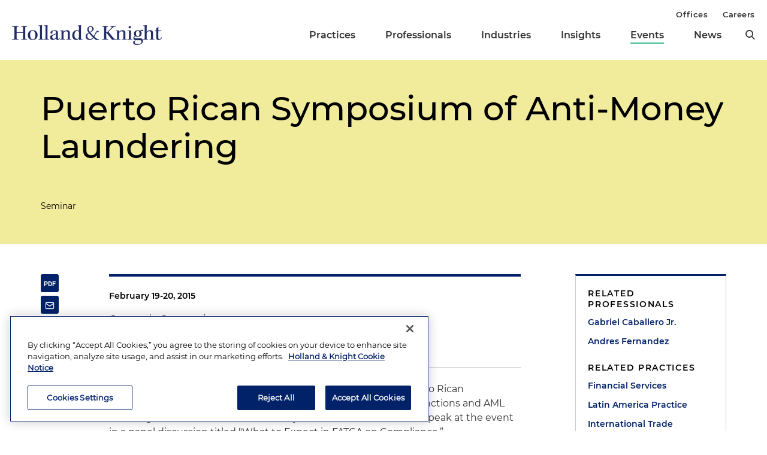

--- FILE ---
content_type: text/html; charset=utf-8
request_url: https://www.hklaw.com/en/events/2015/02/puerto-rican-symposium-of-antimoney-laundering
body_size: 10019
content:



<!DOCTYPE html>

<html lang="en">
<head>
    

    <!-- OneTrust Cookies Consent Notice start -->
    <script src="https://cdn.cookielaw.org/scripttemplates/otSDKStub.js" type="text/javascript" charset="UTF-8" data-domain-script="75996dfb-d80c-4fde-8d47-25cde284da8b"></script>
    <script type="text/javascript" src="https://cdn.cookielaw.org/consent/75996dfb-d80c-4fde-8d47-25cde284da8b/OtAutoBlock.js"></script>
    <script type="text/javascript">
        function OptanonWrapper() {
            // Get initial OnetrustActiveGroups ids
            if (typeof OptanonWrapperCount == "undefined") {
                otGetInitialGrps();
            }

            //Delete cookies
            otDeleteCookie(otIniGrps);

            // Assign OnetrustActiveGroups to custom variable
            function otGetInitialGrps() {
                OptanonWrapperCount = '';
                otIniGrps = OnetrustActiveGroups;
                //console.log("otGetInitialGrps", otIniGrps)
            }

            function otDeleteCookie(iniOptGrpId) {
                var otDomainGrps = JSON.parse(JSON.stringify(Optanon.GetDomainData().Groups));
                var otDeletedGrpIds = otGetInactiveId(iniOptGrpId, OnetrustActiveGroups);

                if (otDeletedGrpIds.length != 0 && otDomainGrps.length != 0) {
                    for (var i = 0; i < otDomainGrps.length; i++) {
                        //Check if CustomGroupId matches
                        if (otDomainGrps[i]['CustomGroupId'] != '' && otDeletedGrpIds.includes(otDomainGrps[i]['CustomGroupId'])) {
                            for (var j = 0; j < otDomainGrps[i]['Cookies'].length; j++) {
                                //console.log("otDeleteCookie",otDomainGrps[i]['Cookies'][j]['Name'])
                                //Delete cookie
                                eraseCookie(otDomainGrps[i]['Cookies'][j]['Name']);
                            }
                        }

                        //Check if Hostid matches
                        if (otDomainGrps[i]['Hosts'].length != 0) {
                            for (var j = 0; j < otDomainGrps[i]['Hosts'].length; j++) {
                                //Check if HostId presents in the deleted list and cookie array is not blank
                                if (otDeletedGrpIds.includes(otDomainGrps[i]['Hosts'][j]['HostId']) && otDomainGrps[i]['Hosts'][j]['Cookies'].length != 0) {
                                    for (var k = 0; k < otDomainGrps[i]['Hosts'][j]['Cookies'].length; k++) {
                                        //Delete cookie
                                        eraseCookie(otDomainGrps[i]['Hosts'][j]['Cookies'][k]['Name']);
                                    }
                                }
                            }
                        }

                        //Manually delete GA4 cookie
                        if (cookieExists('_ga_VS7NE774EZ')) {
                            eraseCookie('_ga_VS7NE774EZ');
                        }
                    }
                }

                otGetInitialGrps(); //Reassign new group ids
            }

            //Get inactive ids
            function otGetInactiveId(customIniId, otActiveGrp) {
                //Initial OnetrustActiveGroups
                // console.log("otGetInactiveId",customIniId)
                customIniId = customIniId.split(",");
                customIniId = customIniId.filter(Boolean);

                //After action OnetrustActiveGroups
                otActiveGrp = otActiveGrp.split(",");
                otActiveGrp = otActiveGrp.filter(Boolean);

                var result = [];
                for (var i = 0; i < customIniId.length; i++) {
                    if (otActiveGrp.indexOf(customIniId[i]) <= -1) {
                        result.push(customIniId[i]);
                    }
                }

                return result;
            }

            //Check if cookie exists
            function cookieExists(name) {
                var cks = document.cookie.split(';');
                for (i = 0; i < cks.length; i++)
                    if (cks[i].split('=')[0].trim() == name) return true;
            }

            //Delete cookie
            function eraseCookie(name) {
                if (name.includes('_gat_UA-')) {
                    name += '28805638-1'; // need to hardcode GA ID, so that it's deleted immediately
                }

                //Delete root path cookies
                domainName = window.location.hostname.substring(window.location.hostname.indexOf('.'), window.location.hostname.length); // need to do this due to hosting/ssl certs
                document.cookie = name + '=; Max-Age=-99999999; Path=/;Domain=' + domainName;
                document.cookie = name + '=; Max-Age=-99999999; Path=/;';

                //Delete LSO incase LSO being used, cna be commented out.
                localStorage.removeItem(name);

                //Check for the current path of the page
                pathArray = window.location.pathname.split('/');

                //Loop through path hierarchy and delete potential cookies at each path.
                for (var i = 0; i < pathArray.length; i++) {
                    if (pathArray[i]) {
                        //Build the path string from the Path Array e.g /site/login
                        var currentPath = pathArray.slice(0, i + 1).join('/');
                        document.cookie = name + '=; Max-Age=-99999999; Path=' + currentPath + ';Domain=' + domainName;
                        document.cookie = name + '=; Max-Age=-99999999; Path=' + currentPath + ';';
                        //Maybe path has a trailing slash!
                        document.cookie = name + '=; Max-Age=-99999999; Path=' + currentPath + '/;Domain=' + domainName;
                        document.cookie = name + '=; Max-Age=-99999999; Path=' + currentPath + '/;';
                    }
                }
            }
        }
    </script>
    <!-- OneTrust Cookies Consent Notice end -->


        <!-- Google Tag Manager -->
        <script>
        (function(w,d,s,l,i){w[l]=w[l]||[];w[l].push({'gtm.start':
        new Date().getTime(),event:'gtm.js'});var f=d.getElementsByTagName(s)[0],
        j=d.createElement(s),dl=l!='dataLayer'?'&l='+l:'';j.async=true;j.src=
        'https://www.googletagmanager.com/gtm.js?id='+i+dl;f.parentNode.insertBefore(j,f);
        })(window,document,'script','dataLayer','GTM-N3LVKJ5');
        </script>
        <!-- End Google Tag Manager -->

    <meta name="viewport" content="width=device-width, initial-scale=1">
    <meta charset="UTF-8">
    <meta http-equiv="X-UA-Compatible" content="ie=edge">

    <title>Puerto Rican Symposium of Anti-Money Laundering | Events | Holland &amp; Knight</title>
    <meta name="title" content="Puerto Rican Symposium of Anti-Money Laundering | Events | Holland &amp; Knight" />
<meta name="description" content="Financial Services attorney Andy Fernandez will speak at the Puerto Rican Symposium of Anti-Money Laundering on a panel titled, OFAC Sanctions and AML Challenges." />
<meta name="keywords" content="AML, OFAC Sanctions, AML attorney, anti-money laundering, Holland &amp; Knight, Puerto Rican Symposium of Anti-Money Laundering" />

    <link rel="canonical" href="https://www.hklaw.com/en/events/2015/02/puerto-rican-symposium-of-antimoney-laundering" />

<meta property="og:url" content="https://www.hklaw.com/en/events/2015/02/puerto-rican-symposium-of-antimoney-laundering" />
<meta property="og:type" content="website" />
<meta property="og:title" content="Puerto Rican Symposium of Anti-Money Laundering | Events | Holland &amp; Knight" />
<meta property="og:description" content="" />

    <meta property="og:image" content="https://www.hklaw.com/-/media/images/twittercards/hk_opengraph.png?rev=ec0d75523b1f4e68920e3e1b42304866&amp;sc_lang=en&amp;hash=3345DDE33F8D43A99B42BABA11D22AF8" />

<meta name="twitter:card" content="summary_large_image">
<meta name="twitter:site" content="">
<meta name="twitter:title" content="Puerto Rican Symposium of Anti-Money Laundering | Events | Holland &amp; Knight">
<meta name="twitter:description" content="">

    <meta name="twitter:image:src" content="https://www.hklaw.com/-/media/images/twittercards/hk_twitter_card.png?rev=ed4e2c2bafc247469547342299071b2f&amp;sc_lang=en&amp;hash=98A0A6EF52623D0A1A598D8B4D70C06E">

    <meta name="oni_section" content="events">

        <link rel="alternate" hreflang="en" href="https://www.hklaw.com/en/events/2015/02/puerto-rican-symposium-of-antimoney-laundering" />


        <meta name="practice" content="Financial Services" />
        <meta name="practice" content="Latin America Practice" />
        <meta name="practice" content="International Trade" />
        <meta name="practice" content="Anti-Money Laundering" />

        <meta name="author" content="Gabriel Caballero Jr." />
        <meta name="author" content="Andres Fernandez" />


    <link rel="stylesheet" href="/assets/public/main.v-lebhcqf0bymujwcf8xavzw.css">
</head>
<body>
        <!-- Google Tag Manager (noscript) -->
        <noscript>
            <iframe src="https://www.googletagmanager.com/ns.html?id=GTM-N3LVKJ5"
                    height="0" width="0" style="display:none;visibility:hidden"></iframe>
        </noscript>
        <!-- End Google Tag Manager (noscript) -->

    <!--stopindex--> 

    <div class="app" id="app">
        <a class="hidden-content" href="#content">Skip to content</a>
        <div is="navbar" inline-template="inline-template" v-bind:search-landing-url="'/en/search'">
    <header>
        <div class="navbar__filler" v-bind:class="{ 'navbar__filler--show': isNavLocked }"></div>
        <div class="navbar" v-bind:class="{ 'navbar--nav-locked': isNavLocked }">
            <div class="navbar__wrapper container">
                <div class="navbar__primary">

                    <a class="navbar__logo-link" href="/">
                            <img class="navbar__logo" src="/-/media/images/global/hklogo_full.png?rev=59945fa4d93f4c72862de43f8622186a&amp;sc_lang=en&amp;hash=E540B32F80CDCB6E89401827A4AEE8B6" alt="Holland &amp; Knight" />
                            <img class="navbar__logo-mobile" src="/-/media/images/global/hklogo_full.png?rev=59945fa4d93f4c72862de43f8622186a&amp;sc_lang=en&amp;hash=E540B32F80CDCB6E89401827A4AEE8B6" alt="Holland &amp; Knight" />
                    </a>

                    <div class="navbar__links" v-bind:class="{ 'navbar__links--visible': isMenuOpen }">
                        <div class="navbar__primary-links">
                                    <div class="navbar__item navbar__item--primary">
                                        <a class="navbar__link navbar__link--primary "
                                           target=""
                                           rel=""
                                           href="/en/services/practices">Practices</a>
                                    </div>
                                    <div class="navbar__item navbar__item--primary">
                                        <a class="navbar__link navbar__link--primary "
                                           target=""
                                           rel=""
                                           href="/en/professionals">Professionals</a>
                                    </div>
                                    <div class="navbar__item navbar__item--primary">
                                        <a class="navbar__link navbar__link--primary "
                                           target=""
                                           rel=""
                                           href="/en/services/industries">Industries</a>
                                    </div>
                                    <div class="navbar__item navbar__item--primary">
                                        <a class="navbar__link navbar__link--primary "
                                           target=""
                                           rel=""
                                           href="/en/insights">Insights</a>
                                    </div>
                                    <div class="navbar__item navbar__item--primary">
                                        <a class="navbar__link navbar__link--primary navbar__link--active"
                                           target=""
                                           rel=""
                                           href="/en/events">Events</a>
                                    </div>
                                    <div class="navbar__item navbar__item--primary">
                                        <a class="navbar__link navbar__link--primary "
                                           target=""
                                           rel=""
                                           href="/en/news">News</a>
                                    </div>
                            <button aria-label="search" class="icon icon__search navbar__search" v-on:click="toggleSearch()"></button>
                            <button aria-label="close" class="icon navbar__close-search" v-on:click="closeSearch()" v-bind:class="{ 'navbar__close-search--visible': isSearchOpen }"></button>
                        </div>
                        <div class="navbar__secondary-links">
                                <div class="navbar__item navbar__item--secondary">
                                    <a class="navbar__link navbar__link--secondary "
                                       href="/en/offices"
                                       target=""
                                       rel="">
                                        Offices
                                    </a>
                                </div>
                                <div class="navbar__item navbar__item--secondary">
                                    <a class="navbar__link navbar__link--secondary "
                                       href="/en/careers"
                                       target=""
                                       rel="">
                                        Careers
                                    </a>
                                </div>
                        </div>
                    </div>
                    <div class="navbar__icons">
                        <button class="icon icon__search navbar__mobile-search" v-on:click="openSearch()" v-bind:class="{ 'navbar__mobile-search--hidden': isSearchOpen }"></button>
                        <button class="icon navbar__close-search navbar__mobile-close" v-on:click="closeSearch()" v-bind:class="{ 'navbar__close-search--visible': isSearchOpen }"></button>
                        <button class="navbar__hamburger" v-on:click="openMenu()" v-bind:class="{ 'navbar__hamburger--hidden': isMenuOpen }">Menu</button>
                        <button class="navbar__close" v-on:click="closeMenu()" v-bind:class="{ 'navbar__close--visible': isMenuOpen }"></button>
                    </div>
                </div>
            </div>

            <div class="navbar__search-wrapper" v-bind:class="{ 'navbar__search-wrapper--visible': isSearchOpen }">
                <div class="navbar__search-inner container container--small">
                    <div class="navbar__search-title">Refine search by section</div>
                    <form>
                        <fieldset>
                            <legend style="display: none;"> Refine Search Filters</legend>
                            <div class="navbar__search-filters">
                                <div class="navbar__search-filter-wrapper">
                                    <input v-model="segment" class="navbar__search-filter-option"  aria-label="search-filter-all" name="search-filter" type="radio" id="all-filter" value="" /><span class="navbar__search-filter-button"></span>
                                    <label class="navbar__search-filter-label" for="all-filter">Full Site</label>
                                </div>

                                    <div class="navbar__search-filter-wrapper">
                                        <input v-model="segment" class="navbar__search-filter-option" aria-label="search-filter-Professionals" name="search-filter" type="radio" id="Professionals-filter" value="lawyers" /><span class="navbar__search-filter-button"></span>
                                        <label class="navbar__search-filter-label" for="Professionals-filter">Professionals</label>
                                    </div>
                                    <div class="navbar__search-filter-wrapper">
                                        <input v-model="segment" class="navbar__search-filter-option" aria-label="search-filter-Practices" name="search-filter" type="radio" id="Practices-filter" value="practices" /><span class="navbar__search-filter-button"></span>
                                        <label class="navbar__search-filter-label" for="Practices-filter">Practices</label>
                                    </div>
                                    <div class="navbar__search-filter-wrapper">
                                        <input v-model="segment" class="navbar__search-filter-option" aria-label="search-filter-Industries" name="search-filter" type="radio" id="Industries-filter" value="industries" /><span class="navbar__search-filter-button"></span>
                                        <label class="navbar__search-filter-label" for="Industries-filter">Industries</label>
                                    </div>
                                    <div class="navbar__search-filter-wrapper">
                                        <input v-model="segment" class="navbar__search-filter-option" aria-label="search-filter-Insights" name="search-filter" type="radio" id="Insights-filter" value="insights" /><span class="navbar__search-filter-button"></span>
                                        <label class="navbar__search-filter-label" for="Insights-filter">Insights</label>
                                    </div>
                                    <div class="navbar__search-filter-wrapper">
                                        <input v-model="segment" class="navbar__search-filter-option" aria-label="search-filter-Events" name="search-filter" type="radio" id="Events-filter" value="events" /><span class="navbar__search-filter-button"></span>
                                        <label class="navbar__search-filter-label" for="Events-filter">Events</label>
                                    </div>
                                    <div class="navbar__search-filter-wrapper">
                                        <input v-model="segment" class="navbar__search-filter-option" aria-label="search-filter-News" name="search-filter" type="radio" id="News-filter" value="news" /><span class="navbar__search-filter-button"></span>
                                        <label class="navbar__search-filter-label" for="News-filter">News</label>
                                    </div>
                                    <div class="navbar__search-filter-wrapper">
                                        <input v-model="segment" class="navbar__search-filter-option" aria-label="search-filter-Case Studies" name="search-filter" type="radio" id="Case Studies-filter" value="casestudies" /><span class="navbar__search-filter-button"></span>
                                        <label class="navbar__search-filter-label" for="Case Studies-filter">Case Studies</label>
                                    </div>
                            </div>

                            <div class="navbar__search-input-wrapper">
                                <input class="navbar__search-input"
                                       ref="sitesearchinput"
                                       placeholder="Search"
                                       v-bind:value="keyword"
                                       aria-label="Search Input"
                                       v-on:input="keyword = $event.target.value; updateTypeahead()"
                                       v-on:keyup.enter="navigateToSiteSearchResults()" />

                                <button aria-label="Perform Search" class="icon navbar__search-input-icon" v-on:click="navigateToSiteSearchResults()" type="button"></button>
                            </div>

                            <!-- Typeahead-->
                            <div class="typeahead" v-show="shouldShowTypeahead">
                                <ul class="typeahead__results">
                                    <li class="typeahead__result" v-for="(result, i) in typeaheadResults" v-bind:key="result.url + i">
                                        <a class="typeahead__link" v-bind:href="result.url" v-text="result.name"></a>
                                    </li>

                                    <li class="typeahead__result">
                                        <button class="typeahead__link typeahead__link--view-all" v-on:click="navigateToSiteSearchResults">View All Matching Results</button>
                                    </li>
                                </ul>
                            </div>
                        </fieldset>
                    </form>
                </div>
            </div>
        </div>
    </header>
</div>

        <div role="main" id="content">
                <div class="article-hero article-hero--no-image" style="background-color:#F1EB9C">
        <div class="container container--small">
            <div class="article-hero__wrapper">
                
                <div class="article-hero__info-col">


                    <div class="article-hero__title-section">
                        <h1 class="article-hero__title">Puerto Rican Symposium of Anti-Money Laundering</h1>

                        
                    </div>
                    <div class="article-hero__meta">
                            <div class="article-hero__source">Seminar</div>
                                            </div>
                </div>
            </div>
        </div>
    </div>


<div class="container container--small">
    <div class="article-columns">
        <div class="article-columns__left">
                <div class="social-icons">
                <a href="https://pdf.hklaw.com/pdfrenderer.svc/v1/abcpdf11/GetRenderedPdfByUrl/Puerto Rican Symposium of AntiMoney Laundering.pdf/?url=https%3a%2f%2fwww.hklaw.com%2fen%2fevents%2f2015%2f02%2fpuerto-rican-symposium-of-antimoney-laundering%3fpdf%3d1" target="_blank" rel="noopener" class="social-icons__icon social-icons__icon--pdf"></a>
                <a href="mailto:?subject=Check%20out%20this%20article%20from%20Holland%20%26%20Knight&amp;body=https%3a%2f%2fwww.hklaw.com%2fen%2fevents%2f2015%2f02%2fpuerto-rican-symposium-of-antimoney-laundering" target="" rel="" class="social-icons__icon social-icons__icon--email"></a>
                <a href="https://www.linkedin.com/sharing/share-offsite/?url=https%3a%2f%2fwww.hklaw.com%2fen%2fevents%2f2015%2f02%2fpuerto-rican-symposium-of-antimoney-laundering" target="_blank" rel="noopener" class="social-icons__icon social-icons__icon--linkedin"></a>
                <a href="https://twitter.com/intent/tweet?text=Puerto%20Rican%20Symposium%20of%20Anti-Money%20Laundering%20%7C&amp;url=https%3a%2f%2fwww.hklaw.com%2fen%2fevents%2f2015%2f02%2fpuerto-rican-symposium-of-antimoney-laundering" target="_blank" rel="noopener" class="social-icons__icon social-icons__icon--twitter"></a>
                <a href="https://www.facebook.com/sharer/sharer.php?u=https%3a%2f%2fwww.hklaw.com%2fen%2fevents%2f2015%2f02%2fpuerto-rican-symposium-of-antimoney-laundering" target="_blank" rel="noopener" class="social-icons__icon social-icons__icon--facebook"></a>
    </div>

            
            <div class="section__list">
    <div class="section
          
          
          section--reduced-section">


        <div class="section__content">
                <div class="event-block">
        <div class="event-block__data">
            <div class="event-block__time-block">
                <div class="event-block__date">February 19-20, 2015</div>
            </div>
            <div class="event-block__location">
                    <div class="event-block__location-name">Centro de Convenciones</div>

                        <div class="event-block__address">100 Convention Boulevard<br>San Juan, Puerto Rico</div>
            </div>
        </div>
    </div>

        </div>
    </div>
    <div class="section
          
          
          section--reduced-section">


        <div class="section__content">
                <!--startindex-->
    <div class="rte  body-copy">
        Financial Services attorney <strong>Andy Fernandez </strong>will speak at the Puerto Rican Symposium of Anti-Money Laundering on a panel titled, "OFAC Sanctions and AML Challenges." Financial Services attorney <strong>Gabriel Caballero</strong> will also speak at the event in a panel discussion titled "What to Expect in FATCA on Compliance.”
    </div>
    <!--stopindex-->

        </div>
    </div>
</div>
        </div>
        <div class="article-columns__right">
            
                <div class="sidebar">
                <div class="sidebar__section">
                        <div class="link-box">
                <div class="link-box__category">
                    <h2 class="link-box__title">Related Professionals</h2>
                            <a class="link-box__link" href="/en/professionals/c/caballero-gabriel" target="" rel="">Gabriel Caballero Jr.</a>
                            <a class="link-box__link" href="/en/professionals/f/fernandez-andres" target="" rel="">Andres Fernandez</a>
                </div>
                <div class="link-box__category">
                    <h2 class="link-box__title">Related Practices</h2>
                            <a class="link-box__link" href="/en/services/practices/corporate-transactions-and-finance/financial-services" target="" rel="">Financial Services</a>
                            <a class="link-box__link" href="/en/services/practices/latin-america/latin-america-practice" target="" rel="">Latin America Practice</a>
                            <a class="link-box__link" href="/en/services/practices/international-business-and-trade/international-trade" target="" rel="">International Trade</a>
                            <a class="link-box__link" href="/en/services/practices/corporate-transactions-and-finance/antimoney-laundering" target="" rel="">Anti-Money Laundering</a>
                </div>
    </div>

                </div>
                <div class="sidebar__section">
                    


    <div class="sidebar-promo" v-cloak v-if="!hasInlineSubscribe">
        <div class="sidebar-promo__text">Subscribe to Updates and Events</div>
        <a class="button--green sidebar-promo__link" href="https://communication.hklaw.com/REACTION/Home/RSForm?RSID=Al3dWaRc1s8vl2xBwS7fevojoS37I4dsWLAfTGB0JA0" target="_blank" rel="noopener">Click to Sign Up</a>
    </div>

                </div>
    </div>

        </div>
    </div>
        <div class="section
          
          
          ">

            <h2 class="page__section-heading">Upcoming Events</h2>

        <div class="section__content">
            

    <div is="view-more"
         inline-template="inline-template"
         v-bind:results="[{&quot;metaData&quot;:[&quot;47G Zero Gravity Summit&quot;],&quot;link&quot;:{&quot;label&quot;:&quot;The New Battlespace: Autonomous Solutions &amp; Drone Warfare&quot;,&quot;url&quot;:&quot;/en/events/2025/11/the-new-battlespace-autonomous-solutions-drone-warfare&quot;,&quot;AbsoluteUrl&quot;:null,&quot;target&quot;:&quot;&quot;,&quot;rel&quot;:&quot;&quot;},&quot;icon&quot;:{&quot;url&quot;:&quot;/-/media/images/icons/capital.png?rev=3f5a9ed3d1df44078f62b2857beb9a30&amp;sc_lang=en&amp;hash=A9F90ABDB36B254490461C47C020C170&quot;,&quot;alt&quot;:&quot;Capital Building&quot;},&quot;image&quot;:{&quot;url&quot;:null,&quot;alt&quot;:null},&quot;date&quot;:&quot;November 4, 2025&quot;,&quot;readingtime&quot;:null,&quot;source&quot;:null},{&quot;metaData&quot;:[&quot;Lorman Education Services&quot;],&quot;link&quot;:{&quot;label&quot;:&quot;Strategies to Prevent and Avoid Discrimination in the Workplace&quot;,&quot;url&quot;:&quot;/en/events/2025/11/strategies-to-prevent-and-avoid-discrimination-in-the-workplace&quot;,&quot;AbsoluteUrl&quot;:null,&quot;target&quot;:&quot;&quot;,&quot;rel&quot;:&quot;&quot;},&quot;icon&quot;:{&quot;url&quot;:null,&quot;alt&quot;:null},&quot;image&quot;:{&quot;url&quot;:null,&quot;alt&quot;:null},&quot;date&quot;:&quot;November 4, 2025&quot;,&quot;readingtime&quot;:null,&quot;source&quot;:null},{&quot;metaData&quot;:[&quot;Holland &amp; Knight Webinar&quot;],&quot;link&quot;:{&quot;label&quot;:&quot;The MAHA Movement: Food, Health, Agriculture and What&#39;s Coming Next&quot;,&quot;url&quot;:&quot;/en/events/2025/11/the-maha-movement-food-health-agriculture-and-whats-coming-next&quot;,&quot;AbsoluteUrl&quot;:null,&quot;target&quot;:&quot;&quot;,&quot;rel&quot;:&quot;&quot;},&quot;icon&quot;:{&quot;url&quot;:&quot;/-/media/images/icons/capital.png?rev=3f5a9ed3d1df44078f62b2857beb9a30&amp;sc_lang=en&amp;hash=A9F90ABDB36B254490461C47C020C170&quot;,&quot;alt&quot;:&quot;Capital Building&quot;},&quot;image&quot;:{&quot;url&quot;:null,&quot;alt&quot;:null},&quot;date&quot;:&quot;November 4, 2025&quot;,&quot;readingtime&quot;:null,&quot;source&quot;:null},{&quot;metaData&quot;:[&quot;Holland &amp; Knight Program&quot;],&quot;link&quot;:{&quot;label&quot;:&quot;Technology Transactions &amp; Strategic Sourcing: Insights and Best Practices on Data Security, AI and Software Audits&quot;,&quot;url&quot;:&quot;/en/events/2025/11/technology-transactions-strategic-sourcing&quot;,&quot;AbsoluteUrl&quot;:null,&quot;target&quot;:&quot;&quot;,&quot;rel&quot;:&quot;&quot;},&quot;icon&quot;:{&quot;url&quot;:null,&quot;alt&quot;:null},&quot;image&quot;:{&quot;url&quot;:null,&quot;alt&quot;:null},&quot;date&quot;:&quot;November 5, 2025&quot;,&quot;readingtime&quot;:null,&quot;source&quot;:null},{&quot;metaData&quot;:[&quot;BARBRI Webinar&quot;],&quot;link&quot;:{&quot;label&quot;:&quot;Carried Interest Rules for Investment Funds: Planning Opportunities and Pitfalls&quot;,&quot;url&quot;:&quot;/en/events/2025/11/carried-interest-rules-for-investment-funds-planning-opportunities&quot;,&quot;AbsoluteUrl&quot;:null,&quot;target&quot;:&quot;&quot;,&quot;rel&quot;:&quot;&quot;},&quot;icon&quot;:{&quot;url&quot;:null,&quot;alt&quot;:null},&quot;image&quot;:{&quot;url&quot;:null,&quot;alt&quot;:null},&quot;date&quot;:&quot;November 5, 2025&quot;,&quot;readingtime&quot;:null,&quot;source&quot;:null},{&quot;metaData&quot;:[&quot;Holland &amp; Knight Webinar&quot;],&quot;link&quot;:{&quot;label&quot;:&quot;The Future of Export Enforcement Defense&quot;,&quot;url&quot;:&quot;/en/events/2025/11/the-future-of-export-enforcement-defense&quot;,&quot;AbsoluteUrl&quot;:null,&quot;target&quot;:&quot;&quot;,&quot;rel&quot;:&quot;&quot;},&quot;icon&quot;:{&quot;url&quot;:null,&quot;alt&quot;:null},&quot;image&quot;:{&quot;url&quot;:null,&quot;alt&quot;:null},&quot;date&quot;:&quot;November 5, 2025&quot;,&quot;readingtime&quot;:null,&quot;source&quot;:null}]">

        <div class="expanding-list">
            <div class="expanding-list__articles">
                <article-list-item v-for="insight in results" v-bind="insight"></article-list-item>
            </div>

                <div class="expanding-list__view-more-padding">
                    <div class="expanding-list__view-more-controls">
                        <a href="/en/events" class="button view-more-button">
                            View More
                        </a>
                    </div>
                </div>
        </div>
    </div>

        </div>
    </div>

</div>
        </div>

        

<footer id="footer" class="footer">
    <div class="footer__top">
        <div class="container container--small">
            <div class="footer__cols">
                <div class="footer__text">
                        <img class="footer__logo" alt="Holland &amp; Knight" src="/-/media/images/global/hk_logo_white.png?rev=eff9150434004ebb99a14e3174191322&amp;sc_lang=en&amp;hash=04417C63226294EB6C3BDED1E5232A70" />

                    <div class="footer__slogan">
                        The hallmark of Holland &amp; Knight's success has always been and continues to be legal work of the highest quality, performed by well prepared lawyers who revere their profession and are devoted to their clients.
                    </div>
                </div>
                <div class="footer__links">
                        <a class="footer__link footer__button" href="https://communication.hklaw.com/reaction/Home?RSID=Al3dWaRc1s8vl2xBwS7fevojoS37I4dsWLAfTGB0JA0" target="_blank" rel="noopener">Subscribe to Publications</a>

                        <a class="footer__link outgoing" href="/en/firm/client-payment-information" target="" rel="">Client Payment Information</a>

                        <a class="footer__link outgoing" href="https://www.linkedin.com/groups/1918497/" target="_blank" rel="noopener">Alumni</a>
                </div>
            </div>
        </div>
    </div>
    <div class="footer__bottom">
        <div class="container container--small">
            <div class="footer__cols">
                <div class="footer__legal">
                    <div class="footer__copyright">
                        Attorney Advertising. Copyright © 1996–2025 Holland & Knight LLP. All rights reserved.
                    </div>
                        <a class="footer__legal-link" href="/en/firm/legal">Legal Information</a>
                                            <a class="footer__legal-link" href="/en/firm/legal/privacy">Privacy</a>
                </div>
                <ul class="footer__social">
                        <li><a class="footer__icon footer__icon--linkedin" href="https://www.linkedin.com/company/holland-&amp;-knight-llp/" target="_blank" aria-label="linkedin" rel="noopener"> </a></li>

                        <li><a class="footer__icon footer__icon--twitter" href="https://twitter.com/Holland_Knight" target="_blank" aria-label="twitter" rel="noopener"> </a></li>

                        <li><a class="footer__icon footer__icon--instagram" href="https://www.instagram.com/hollandknightlaw/" target="_blank" aria-label="instagram" rel="noopener"> </a></li>

                        <li><a class="footer__icon footer__icon--facebook" href="https://www.facebook.com/HollandKnightLLP/" target="_blank" aria-label="facebook" rel="noopener"> </a></li>

                        <li><a class="footer__icon footer__icon--youtube-2" href="https://www.youtube.com/c/HollandKnightLLP" target="_blank" aria-label="youtube" rel="noopener"> </a></li>

                </ul>
            </div>
        </div>
    </div>
</footer>
        

<div class="modal-alert" v-show="modalOpen" v-cloak>
    <div class="modal-alert__mask">
        <div class="modal-alert__wrapper">
            <div class="modal-alert__container">
                <div class="modal-alert__header">Email Disclaimer</div>
                <div class="modal-alert__body"><p>Please note that email communications to the firm through this website do not create an attorney-client relationship between you and the firm. Do not send any privileged or confidential information to the firm through this website. Click "accept" below to confirm that you have read and understand this notice.</p></div>
                <div class="modal-alert__buttons">
                    <button class="modal-alert__button modal-alert__accept" v-on:click="accept">Accept</button>
                    <button class="modal-alert__button modal-alert__decline" v-on:click="$root.toggleModal">Decline</button>
                </div>
            </div>
        </div>
    </div>
</div>
    </div>

    <!-- All Vue reusable template definitions -->
    <script type="text/template" id="article-tile">
    <component v-bind:is="link.url ? 'a' : 'div'" v-bind:href="link.url" class="news-cards__card" v-bind:class="link.url ? null : 'news-cards__card--no-link'">
        <img alt="image.alt" class="news-cards__image" v-if="image && image.url" v-bind:src="image.url" />
        <div class="news-cards__container">
            <img alt="news-icon" class="news-cards__icon" v-if="icon && icon.url" v-bind:src="icon.url" />
            <div class="news-cards__headline" v-html="link.label"></div>
            <div class="news-cards__subhead" v-if="source" v-html="source"></div>
            <div class="news-cards__meta-info">
                <div class="news-cards__date" v-text="date"></div>
                <div class="news-cards__reading-time" v-text="readingtime" v-if="readingtime"></div>
            </div>
        </div>
        <div class="hover-tab" v-if="link.url"></div>
    </component>
</script>


<script type="text/template" id="article-list-item">
    <component v-bind:is="link.url ? 'a' : 'div'" v-bind:href="link.url" v-bind:target="link.target" v-bind:rel="link.rel" class="article-list-item" v-bind:class="link.url ? null : 'article-list-item--no-link'">
        <h3 class="article-list-item__description" v-html="link.label"></h3>
        <div class="article-list-item__meta">

            
            <span v-for="(meta, i) in metaItems">
                <span class="article-list-item__divider" v-if="i !== 0"> / </span>
                <span class="article-list-item__meta-item" v-html="meta"></span>
            </span>
        </div>
        <div class="hover-tab" v-if="link.url"></div>
    </component>
</script>
<script type="text/template" id="people-card">
    
    <div class="people-card__person-container">
        
        <div class="people-card__card">
            <div class="people-card__image">
                <img v-bind:src="image.url" />
            </div>
            <div class="people-card__person-info">
                <a class="people-card__name" v-bind:href="url">
                    <span v-text="name"></span>
                </a>
                <div class="people-card__title" v-text="title"></div>
                <a class="people-card__email"
                   v-if="email"
                   v-on:click="$root.toggleModal(email, $event)"
                   v-bind:href="'mailto:' + email"
                   v-text="email">
                </a>
                <div class="people-card__cities">
                    <div class="people-card__city" v-for="city in cities" v-if="city.phone">
                        <span v-if="city.label" class="people-card__city-name" v-text="city.label"></span>
                        <a class="people-card__office-phone" v-bind:href="'tel:' + city.phone" v-text="city.phone"></a>
                    </div>
                </div>
            </div>
        </div>
    </div>
</script>
<script type="text/template" id="case-study-tile">
    <a class="cross-links__card" v-bind:href="link.url" v-bind:target="link.target" v-bind:rel="link.rel">
        <div class="cross-links__primary">
            <div class="cross-links__info">
                <div class="cross-links__type" v-html="typeLabel"></div>
                <div class="cross-links__title" v-html="link.label"></div>
            </div>
            <div class="cross-links__image" v-if="image && image.url">
                <img v-bind:src="image.url" v-bind:alt="image.alt" />
            </div>
        </div>
        <div class="cross-links__summary" v-if="summary" v-html="summary"></div>
        <div class="hover-tab"></div>
    </a>
</script>
<script type="text/template" id="case-study-list-item">
    <a class="case-study-list-item" v-bind:href="link.url" v-bind:target="link.target" v-bind:rel="link.rel">
        <h3 class="case-study-list-item__title" v-html="link.label"></h3>
        <div class="case-study-list-item__summary" v-html="summary"></div>
        <div class="hover-tab"></div>
    </a>
</script>

<script type="text/template" id="site-search-list-item">
    <a class="site-search-list-item" v-bind:href="link.url" v-bind:target="link.target" v-bind:rel="link.rel">
        <h3 class="site-search-list-item__title" v-html="link.label"></h3>
        <div class="site-search-list-item__summary" v-html="summary"></div>
        <div class="hover-tab"></div>
    </a>
</script>




<script type="text/template" id="subscribe-promo">
        <div class="promo">
            Subscribe to Updates and Events

            <a href="https://communication.hklaw.com/REACTION/Home/RSForm?RSID=Al3dWaRc1s8vl2xBwS7fevojoS37I4dsWLAfTGB0JA0" target="_blank" rel="noopener">Click to Sign Up</a>
        </div>
</script>


    <script src="/assets/public/bundle.v-10j2uijyofex05ijhra3g.js"></script>

    <!--startindex-->
    <script type="text/javascript">
        /*<![CDATA[*/
        (function () {
            var sz = document.createElement('script');
            sz.type = 'text/javascript'; sz.async = true;
            sz.src = '//siteimproveanalytics.com/js/siteanalyze_6339655.js';
            var s = document.getElementsByTagName('script')[0]; s.parentNode.insertBefore(sz, s);
        })();
        /*]]>*/
    </script>
</body>
</html>

--- FILE ---
content_type: application/javascript
request_url: https://www.hklaw.com/assets/public/bundle.v-10j2uijyofex05ijhra3g.js
body_size: 153843
content:
/*! For license information please see bundle.js.LICENSE.txt */
!function(){var t={2180:function(t,e,n){"use strict";n.r(e);var r=n(538),i=n(5716);new r.ZP({el:"#app",data:()=>({modalOpen:!1,email:"",hideOtherSectionsOnSearchLanding:!1,hasInlineSubscribe:!1}),methods:{toggleModal(t,e){e&&e.preventDefault(),this.modalOpen=!this.modalOpen,this.email=t},accept(){var t="mailto:"+this.email;window.location.href=t,console.log(this.email),this.toggleModal()},onChange(t){t.srcElement&&(window.location=t.srcElement.value)}},mixins:[function(){let{}=arguments.length>0&&void 0!==arguments[0]?arguments[0]:{};return{data:()=>({}),mounted(){this.blockquoteWrap()},methods:{blockquoteWrap(){document.querySelectorAll("blockquote").forEach((t=>{for(var e=document.createElement("span");t.firstChild;)e.appendChild(t.firstChild);t.appendChild(e)}))}}}}(),function(){let{}=arguments.length>0&&void 0!==arguments[0]?arguments[0]:{};return{data:()=>({}),methods:{playVideo(){event.target.play(),event.target.controls=!0}}}}(),function(){let{}=arguments.length>0&&void 0!==arguments[0]?arguments[0]:{};return{mounted(){this.debounce(this.handleUrlHash(),250),this.hijackJumpLinksInContent()},methods:{scrollToID(t,e){const n=`Could not scroll, no element has id or name ${t}`;t=t.replace("#","");const r=document.getElementById(t)||document.getElementsByName(t)[0];return new Promise(((t,o)=>r?i.Q3.to(window,e,{scrollTo:{y:r,offsetY:110,autoKill:!1},onComplete:t}):o(n)))},handleJumpLinkClick(t){t.preventDefault(),this.scrollToID(t.currentTarget.hash,1.2)},handleUrlHash(){""!==window.location.hash&&window.setTimeout((()=>this.scrollToID(window.location.hash,0)),100)},debounce(t,e,n){var r;return function(){var i=this,o=arguments,s=n&&!r;clearTimeout(r),r=setTimeout((function(){r=null,n||t.apply(i,o)}),e),s&&t.apply(i,o)}},hijackJumpLinksInContent(){const t=document.querySelectorAll(".body-copy");for(var e=0;e<t.length;e++){const r=t[e].querySelectorAll("a");for(var n=0;n<r.length;n++){const t=r[n];if(t.name&&!t.href){const e=document.createComment(t.outerHTML);t.parentNode.insertBefore(e,t),t.href="javascript:void(0)"}t.hash&&t.href.match(window.location.pathname)&&t.addEventListener("click",this.handleJumpLinkClick)}}}}}}()]})},2435:function(t,e,n){"use strict";n.r(e);var r=n(538);r.ZP.component("AccordionSection",{data:()=>({allAccordionsOpen:!1,isOpen:!1}),methods:{expandAllAccordions(){this.allAccordionsOpen=!this.allAccordionsOpen}}}),r.ZP.component("accordionNode",{props:["accordion","allAccordionsOpen"],data:()=>({isOpen:!1}),watch:{allAccordionsOpen(t){this.isOpen=t}},methods:{toggleAccordion(){this.isOpen=!this.isOpen}}})},8450:function(t,e,n){"use strict";n.r(e),n(538).ZP.component("ArticleListItem",{template:"#article-list-item",props:["link","metaData","date","readingtime"],computed:{metaItems:function(){return(this.metaData||[]).concat([this.date,this.readingtime]).filter((function(t,e){return t}))}}})},3066:function(t,e,n){"use strict";n.r(e),n(538).ZP.component("ArticleTile",{template:"#article-tile",props:["link","image","icon","date","readingtime","source"]})},2701:function(t,e,n){"use strict";n.r(e),n(538).ZP.component("Carousel",{props:["slides"],data:()=>({activeSlide:0,clicked:!1}),computed:{total(){return this.slides.length},count(){return this.activeSlide+1},showControls(){return this.total>1}},methods:{isActiveSlide(t){return t===this.activeSlide},isNextSlide(t){return 1!==this.total&&(this.activeSlide<this.total-1?t===this.activeSlide+1:0===t)},stallClick(){this.clicked=!0,setTimeout(function(){this.clicked=!1}.bind(this),500)},prevSlide(){this.activeSlide+=this.total-1,this.activeSlide%=this.total,this.stallClick()},nextSlide(){this.activeSlide+=1,this.activeSlide%=this.total,this.stallClick()},selectSlide(t){this.activeSlide=t,this.stallClick()}},mounted(){}})},659:function(t,e,n){"use strict";n.r(e);var r=n(538),i=n(9150);r.ZP.component("CaseStudyLanding",{data:()=>({animation:void 0}),mounted(){this.animation=this.newAnimation(),this.hasInitialFilters&&(1===this.filterCount&&this.getFilter("keyword")||(this.advancedFiltersAreOpen=!1))},computed:{},mixins:[(0,i.Z)({endpoint:"/api/CaseStudyApi/CaseStudies"})],methods:{searchByTopic(t){this.setFilterAndClearPage("topic",t.value,t.label).then((t=>this.scrollTo({offset:this.offset})))}}})},3252:function(t,e,n){"use strict";n.r(e),n(538).ZP.component("CaseStudyListItem",{template:"#case-study-list-item",props:["link","summary"]})},9672:function(t,e,n){"use strict";n.r(e),n(538).ZP.component("CaseStudyTile",{template:"#case-study-tile",props:["link","image","typeLabel","summary"]})},9716:function(t,e,n){"use strict";n.r(e);var r=n(538);r.ZP.component("CategoryList",{data:()=>({})}),r.ZP.component("CategoryExpand",{data:()=>({isOpen:!1}),methods:{openCat(){this.isOpen=!0}}})},7656:function(t,e,n){"use strict";n.r(e),n(538).ZP.component("Columns",{props:["items"],computed:{leftItems(){return this.items.slice(0,Math.ceil(this.items.length/2))},rightItems(){return this.items.slice(Math.ceil(this.items.length/2))}}})},8624:function(t,e,n){"use strict";n.r(e);var r=n(538),i=n(4219);r.ZP.component("EventLanding",{mixins:[(0,i.Z)({endpoint:"/api/EventApi/Events"})]})},1138:function(t,e,n){"use strict";n.r(e),n(538).ZP.component("ExpandableContent",{data:()=>({isContentExpanded:!1}),methods:{open(){this.isContentExpanded=!0},close(){this.isContentExpanded=!1}}})},3993:function(t,e,n){"use strict";n.r(e),n(538).ZP.component("ExpandingList",{props:{totalListings:{type:Array},increment:{type:Number,default:3},count:{type:Number,default:3}},data:()=>({isCardView:!0,isListView:!1}),computed:{hasMoreListings(){return this.count<this.totalListings.length},total(){return this.totalListings.length},remainder(){return this.totalListings.length-this.count},nextAmount(){return this.remainder>this.increment?this.increment:this.remainder}},methods:{loadMoreListings(){this.remainder>this.increment?this.count+=this.increment:this.count+=this.remainder},isVisible(t){return t<this.count},toggleCardView(){this.isCardView=!0,this.isListView=!1},toggleListView(){this.isCardView=!1,this.isListView=!0}}})},403:function(t,e,n){"use strict";n.r(e);var r=n(538),i=n(8627),o=n.n(i);r.ZP.use(o()),r.ZP.component("HomeHero",{props:{slides:{type:Array,default:()=>[]},autoplay:Boolean,initialSlide:Number,delay:Number},data(){return{stopped:!1===this.autoplay,activeSlide:this.initialSlide>=1?Math.min(this.initialSlide,this.slides.length)-1:Math.floor(Math.random()*this.slides.length),timeOut:1e3*Math.max(1,this.delay),innerWidth:window.innerWidth}},computed:{totalSlides(){return this.slides.length-1},isMobile(){return this.innerWidth<896},mobilePosition(){return this.isMobile&&this.activeSlide>0?"calc(-"+100*this.activeSlide+"vw + "+40*this.activeSlide+"px + 15px)":"0"},tabMinWidth(){return this.isMobile?100*(this.totalSlides+1)+"vw":"0"}},methods:{pause(){this.stopped?(this.stopped=!1,this.switchSlide(this.activeSlide)):this.selectSlide(this.activeSlide)},updateSize(){if(this.innerWidth=window.innerWidth,this.isMobile)this.$el.style.minHeight="";else{const t=this.$el.querySelectorAll(".container"),e=this.$el.querySelector(".home-hero__navigation"),n=e?e.clientHeight:0;let r=0;t.forEach((t=>{t.clientHeight>r&&(r=t.clientHeight)})),this.$el.style.minHeight=r+n+"px"}},isActiveSlide(t){return t===this.activeSlide},selectSlide(t){this.activeSlide=t,this.clearTimer(),this.stopped=!0},switchSlide(t){this.activeSlide<this.totalSlides?this.activeSlide=t+1:this.activeSlide=0,this.clearTimer(),this.timeInterval()},clearTimer(){clearTimeout(this.timer)},timeInterval(){!1!==this.autoplay&&(this.timer=setTimeout((()=>{this.isMobile||this.switchSlide(this.activeSlide)}),this.timeOut))},swipeLeftHandler(){this.activeSlide<this.totalSlides?this.activeSlide+=1:this.activeSlide=0,this.clearTimer(),this.timeInterval()},swipeRightHandler(){this.activeSlide>0?this.activeSlide-=1:this.activeSlide=this.totalSlides,this.clearTimer(),this.timeInterval()}},created(){this.timeInterval()},mounted(){this.updateSize(),window.addEventListener("resize",(()=>{this.updateSize()})),this.$nextTick((()=>{this.$refs.wrapper.classList.add("apply-transitions")}))}})},9929:function(t,e,n){"use strict";n.r(e);var r=n(538),i=n(4219);r.ZP.component("InsightLanding",{mixins:[(0,i.Z)({endpoint:"/api/InsightApi/Insights"})]})},3187:function(t,e,n){"use strict";n.r(e);var r=n(238),i=n(538),o=n(3696),s=n(1521);i.ZP.component("LoadMore",{mixins:[(0,o.Z)({}),(0,s.Z)({})],props:{endpoint:{required:!0,type:String},initialResults:{required:!0,type:Array},totalResultCount:{required:!0,type:Number},pageSize:{required:!0,type:Number}},data:()=>({page:0,isLoading:!1,loadedResults:[]}),computed:{results(){return this.initialResults.concat(this.loadedResults)},beforeViolatorResults(){return this.results.slice(0,6)},afterViolatorResults(){return this.results.slice(6)},hasMore(){return this.results.length<this.totalResultCount},nextPage(){const t=-1!==this.endpoint.indexOf("?");return[this.endpoint,(t?"&":"?")+"page="+(this.page+1)].join("")},nextPageCount(){var t=this.totalResultCount-this.results.length;return Math.min(t,this.pageSize)},currentResultCount(){return this.results.length}},methods:{loadMore(){if(!this.isLoading)return this.isLoading=!0,r.Z.post(this.nextPage).then((t=>{let{data:e}=t;console.log(e.results),this.loadedResults=this.loadedResults.concat(e.results),this.page+=1,this.isLoading=!1}))}}})},2609:function(t,e,n){"use strict";n.r(e);var r=n(238),i=n(538),o=n(3696),s=n(1521);i.ZP.component("LoadMoreWithTopics",{mixins:[(0,o.Z)({}),(0,s.Z)({})],props:{topics:{type:Array},endpoint:{type:String},initialResults:{type:Array},initialTotalResultCount:{type:Number},pageSize:{required:!0,type:Number}},data:()=>({topic:"",page:1,results:[],totalResultCount:0,isLoading:!1}),mounted(){this.results=this.initialResults,this.totalResultCount=this.initialTotalResultCount},computed:{computedEndpoint(){return this.endpoint+"&topic="+this.topic},hasMore(){return this.results.length<this.totalResultCount},nextPage(){const t=-1!==this.endpoint.indexOf("?");return[this.computedEndpoint,(t?"&":"?")+"page="+this.page].join("")},nextPageCount(){var t=this.totalResultCount-this.results.length;return Math.min(t,this.pageSize)},currentResultCount(){return this.results.length},showNoResultsMessage(){return""!==this.topic&&0===this.results.length}},methods:{filterByTopic(t){this.isLoading||(""!==this.topic&&this.topic===t?(this.topic="",this.page=0,this.search()):this.topic!==t&&(this.topic=t,this.page=0,this.search()))},isTopicActive(t){return this.topic===t},search(){if(!this.isLoading)return this.isLoading=!0,r.Z.post(this.nextPage).then((t=>{let{data:e}=t;console.log(e.results),this.results=e.results,this.totalResultCount=e.total,this.page+=1,this.isLoading=!1}))},loadMore(){if(!this.isLoading)return this.isLoading=!0,r.Z.post(this.nextPage).then((t=>{let{data:e}=t;this.page+=1,console.log(e.results),this.results=this.results.concat(e.results),this.isLoading=!1}))}}})},5947:function(t,e,n){"use strict";n.r(e);var r=n(538),i={tag:{type:[String],default:"div"},cols:{type:[Object,Number,String],default:2},gutter:{type:[Object,Number,String],default:0},css:{type:[Boolean],default:!0},columnTag:{type:[String],default:"div"},columnClass:{type:[String,Array,Object],default:function(){return[]}},columnAttr:{type:[Object],default:function(){return{}}}},o=function(t,e){if(parseInt(t)>-1)return t;if("object"!=typeof t)return 0;var n=1/0,r=t.default||0;for(var i in t){var o=parseInt(i),s=t[o],a=parseInt(s);isNaN(o)||isNaN(a)||e<=o&&o<n&&(n=o,r=s)}return r},s={props:i,data:function(){return{displayColumns:2,displayGutter:0}},mounted:function(){var t=this;this.$nextTick((function(){t.reCalculate()})),window&&window.addEventListener("resize",this.reCalculate)},updated:function(){var t=this;this.$nextTick((function(){t.reCalculate()}))},beforeDestroy:function(){window&&window.removeEventListener("resize",this.reCalculate)},methods:{reCalculate:function(){var t=this.windowWidth;this.windowWidth=(window?window.innerWidth:null)||1/0,t!==this.windowWidth&&(this._reCalculateColumnCount(this.windowWidth),this._reCalculateGutterSize(this.windowWidth))},_reCalculateGutterSize:function(t){this.displayGutter=o(this.gutter,t)},_reCalculateColumnCount:function(t){var e=o(this.cols,t);e=Math.max(1,Number(e)||0),this.displayColumns=e},_getChildItemsInColumnsArray:function(){var t=[],e=this.$slots.default||[];1===e.length&&e[0].componentOptions&&"transition-group"==e[0].componentOptions.tag&&(e=e[0].componentOptions.children);for(var n=0,r=0;n<e.length;n++,r++)if(e[n].tag){var i=r%this.displayColumns;t[i]||(t[i]=[]),t[i].push(e[n])}else r--;return t}},render:function(t){var e=this,n=this._getChildItemsInColumnsArray(),r=parseInt(this.displayGutter)===1*this.displayGutter?this.displayGutter+"px":this.displayGutter,i={boxSizing:"border-box",backgroundClip:"padding-box",width:100/this.displayColumns+"%",border:"0 solid transparent",borderLeftWidth:r},o=n.map((function(r,o){return t(e.columnTag,{key:o+"-"+n.length,style:e.css?i:null,class:e.columnClass,attrs:e.columnAttr},r)})),s={display:["-webkit-box","-ms-flexbox","flex"],marginLeft:"-"+r};return t(this.tag,this.css?{style:s}:null,o)}},a=function(){};a.install=function(t,e){a.installed||(e&&e.name?t.component(e.name,s):t.component("masonry",s))},"undefined"!=typeof window&&window.Vue&&window.Vue.use(a);var c=a;r.ZP.use(c)},177:function(t,e,n){"use strict";n.r(e);var r=n(538),i=n(7645);r.ZP.component("Navbar",{data:()=>({keyword:"",segment:"",isMenuOpen:!1,isSearchOpen:!1,isNavLocked:!1,isDropdownOpen:!1,scrollSearchCheck:!1}),props:{SearchLandingUrl:{required:!0,type:String}},mixins:[(0,i.Z)({typeaheadEndpoint:"/api/SiteSearchApi/SiteSearchTypeahead"})],computed:{searchUrlWithQueryString(){var t=this.segment?`&segment=${this.segment}`:"";return`${this.SearchLandingUrl}?keyword=${encodeURIComponent(this.keyword)}${t}`},pageNavTopComputed(){return window.pageYOffset}},methods:{openMenu(){this.closeSearch(),this.isMenuOpen=!0},closeMenu(){this.isMenuOpen=!1},openSearch(){this.focusSearch(),this.closeMenu(),this.isSearchOpen=!0},closeSearch(){this.unfocusSearch(),this.keyword="",this.isSearchOpen=!1},toggleSearch(){this.isSearchOpen?this.closeSearch():this.openSearch()},toggleDropdown(){this.isDropdownOpen=!this.isDropdownOpen},handleScroll(){this.isNavLocked=window.pageYOffset>0},unfocusSearch(){setTimeout((t=>{this.$refs.sitesearchinput.blur()}),200)},focusSearch(){setTimeout((t=>{this.$refs.sitesearchinput.focus()}),0)},debounce(t,e,n){var r;return function(){var i=this,o=arguments,s=n&&!r;clearTimeout(r),r=setTimeout((function(){r=null,n||t.apply(i,o)}),e),s&&t.apply(i,o)}},navigateToSiteSearchResults(){this.keyword&&(window.location.href=this.searchUrlWithQueryString)}},created:function(){this.handleScroll(),window.addEventListener("scroll",this.handleScroll),document.addEventListener("keydown",(t=>{27===t.keyCode&&(console.log(t.keyCode,this.isSearchOpen,this.isDropdownOpen),this.isSearchOpen&&this.closeSearch(),this.isDropdownOpen&&this.toggleDropdown())}))},destroyed:function(){window.removeEventListener("scroll",this.handleScroll)}})},3074:function(t,e,n){"use strict";n.r(e);var r=n(538),i=n(4219);r.ZP.component("NewsLanding",{mixins:[(0,i.Z)({endpoint:"/api/NewsApi/News"})]})},8083:function(t,e,n){"use strict";n.r(e);var r=n(538),i=n(5716),o=n(9127);i.ZP.registerPlugin(o.L),r.ZP.component("pageNav",{data:()=>({isNavLocked:!1,isBottomLocked:!1,isDrawerOpen:!1,pageNavTop:window.pageYOffset+(document.getElementById("page-nav")?document.getElementById("page-nav").getBoundingClientRect().top:0)}),methods:{handleScroll(){var t=document.getElementById("page-nav").offsetHeight,e=(screen.height,document.getElementById("app").offsetHeight),n=document.getElementById("footer").offsetHeight;this.isNavLocked=window.pageYOffset>this.pageNavTopComputed-110,this.isDrawerOpen=window.pageYOffset>500,this.isBottomLocked=window.pageYOffset>e-n-t-212}},created:function(){window.addEventListener("scroll",this.handleScroll)},destroyed:function(){window.removeEventListener("scroll",this.handleScroll)}}),r.ZP.component("navLink",{props:["link","isLastLink"],data:()=>({isActive:!1,isTest:!1,pageNavTop:window.pageYOffset+(document.getElementById("page-nav")?document.getElementById("page-nav").getBoundingClientRect().top:0)}),computed:{id(){if(this.link&&this.link.url)return this.link.url.replace("#","")},pageNavTopComputed(){return window.pageYOffset+(document.getElementById("page-nav")?document.getElementById("page-nav").getBoundingClientRect().top:0)}},methods:{handleScroll(){const t=document.getElementById("app").offsetHeight;if(window.innerHeight+Math.ceil(window.pageYOffset)>=t)return void(this.isActive=this.isLastLink);const e=document.querySelectorAll(".section--anchored");for(var n=0;n<e.length;n++){const t=e[n];if(t.id===this.id){const r=e[n+1];t.getBoundingClientRect().top<=120&&(!r||r.getBoundingClientRect().top>120)?this.isActive=!0:this.isActive=!1}}},scrollToId(t){return t=t.replace("#",""),new Promise(((e,n)=>{const r=document.getElementById(t);if(!r)return n(`Could not scroll, no element has id ${t}`);const o=document.getElementById("app").offsetHeight-(r.getBoundingClientRect().top+window.pageYOffset)>window.innerHeight-70?110:0;return i.ZP.to(window,{duration:1.2,scrollTo:{y:document.getElementById(t),offsetY:o,autoKill:!1},onComplete:e})}))}},created:function(){this.handleScroll,window.addEventListener("scroll",this.handleScroll)},destroyed:function(){window.removeEventListener("scroll",this.handleScroll)}})},6616:function(t,e,n){"use strict";n.r(e),n(538).ZP.component("PeopleCard",{template:"#people-card",props:["name","url","image","email","title","cities"]})},2163:function(t,e,n){"use strict";n.r(e);var r=n(538),i=n(9150),o=n(7645);r.ZP.component("PeopleLanding",{data:()=>({animation:void 0,nameKeyword:"",isLettersOpen:!1}),mounted(){this.animation=this.newAnimation(),this.advancedFiltersAreOpen=!0,this.hasInitialFilters&&(1===this.filterCount&&(this.getFilter("keyword")||this.getFilter("name"))||2===this.filterCount&&this.getFilter("keyword")&&this.getFilter("name")||(this.advancedFiltersAreOpen=!1))},computed:{typeaheadKeyword(){return this.nameKeyword}},mixins:[(0,o.Z)({typeaheadEndpoint:"/api/ProfessionalsApi/LawyerTypeahead"}),(0,i.Z)({endpoint:"/api/ProfessionalsApi/Lawyers"})],methods:{searchByLetter(t){this.isLettersOpen=!1,this.setFilterAndClearPage("letter",t).then((t=>this.scrollTo({offset:this.offset})))},performNameSearch(){""!==this.nameKeyword&&this.clearAllFiltersBeforeNewSearch().then(this.setFilter("name",this.nameKeyword)).then((()=>{this.nameKeyword=""})).then((t=>this.scrollTo({offset:this.offset})))},toggleLetters(){this.isLettersOpen=!this.isLettersOpen}}})},2579:function(t,e,n){"use strict";n.r(e);var r=n(538),i=n(9150),o=n(7645);r.ZP.component("PracticeLanding",{data:()=>({animation:void 0}),mounted(){this.animation=this.newAnimation()},computed:{},mixins:[(0,i.Z)({endpoint:"/api/ServiceApi/Practices"}),(0,o.Z)({typeaheadEndpoint:"/api/ServiceApi/PracticeTypeahead"})],methods:{}})},7611:function(t,e,n){"use strict";n.r(e),n(538).ZP.component("practiceList",{data:()=>({isViewCategories:!0,isViewLetters:!1}),methods:{openLetterView(){this.isViewLetters=!0,this.isViewCategories=!1},openCategoryView(){this.isViewLetters=!1,this.isViewCategories=!0}}})},336:function(t,e,n){"use strict";n.r(e),n(538).ZP.component("SiteSearchListItem",{template:"#site-search-list-item",props:["link","summary"]})},501:function(t,e,n){"use strict";n.r(e);var r=n(538),i=n(9150),o=n(7645);r.ZP.component("SiteSearchLanding",{data:()=>({animation:void 0}),mounted(){this.animation=this.newAnimation()},computed:{showNoResultsMessage(){return!this.isSearching&&this.hasNoResults&&this.getDropdownValue("keyword")},hasSearchActivity(){return this.hasResults||this.isSearching||this.showNoResultsMessage}},mixins:[(0,i.Z)({endpoint:"/api/SiteSearchApi/SiteSearch"}),(0,o.Z)({typeaheadEndpoint:"/api/SiteSearchApi/SiteSearchTypeahead"})],methods:{performKeywordSearch(){""!==this.keyword&&this.setFilter("keyword",this.keyword).then((()=>{this.keyword=""})).then((t=>this.scrollTo({offset:this.offset})))},setSegmentFilter(t){this.getDropdownValue("keyword")?this.getDropdownValue("segment")!==t&&this.setFilterAndClearPage("segment",t,"").then((t=>this.scrollTo({offset:this.offset}))):this.onlySetFilter("segment",t,"")},isSegmentActive(t){return""==t&&!this.getFilter("segment")||this.isThisOptionActive("segment",t)}}})},3263:function(t,e,n){"use strict";n.r(e),n(538).ZP.component("Slider",{props:["slides"],data:()=>({activeSlide:0,clicked:!1,innerWidth:window.innerWidth}),created(){var t=this;window.addEventListener("resize",(function(){t.updateInnerWidth()}))},computed:{total(){return this.slides.length},slideWidth(){return document.querySelectorAll(".media-slider__card")[0].offsetWidth+25},slideSize(){return this.innerWidth<640?this.slideWidth:this.innerWidth>=640&&this.innerWidth<1024?2*this.slideWidth:3*this.slideWidth},slideTotal(){return this.innerWidth<640?this.slides.length:this.innerWidth>=640&&this.innerWidth<1024?Math.ceil(this.slides.length/2):Math.ceil(this.slides.length/3)},slideRemainder(){return this.innerWidth>=640&&this.innerWidth<1024?this.slideTotal-this.slides.length/2:this.innerWidth>=1024?this.slideTotal-this.slides.length/3:0},slidePosition(){return this.activeSlide<this.slideTotal-1?"translateX(-"+this.slideSize*this.activeSlide+"px)":this.slideRemainder>0?"translateX(-"+(this.slideSize*this.activeSlide-this.slideSize*this.slideRemainder)+"px)":"translateX(-"+this.slideSize*this.activeSlide+"px)"},showControls(){return this.slideTotal>1}},methods:{updateInnerWidth(){this.innerWidth=window.innerWidth},prevSlide(){this.activeSlide>0?this.activeSlide-=1:this.activeSlide=this.slideTotal-1,this.stallClick()},nextSlide(){this.activeSlide<this.slideTotal-1?this.activeSlide+=1:this.activeSlide=0,this.stallClick()},stallClick(){this.clicked=!0,setTimeout(function(){this.clicked=!1}.bind(this),500)}},mounted(){}})},229:function(t,e,n){"use strict";n.r(e),n(538).ZP.component("SubscribePromo",{template:"#subscribe-promo",created(){console.log("Has inline subscribe"),this.$root.hasInlineSubscribe=!0}})},8197:function(t,e,n){"use strict";n.r(e),n(538).ZP.component("ThreeColumns",{props:["items"],computed:{leftItems(){return this.items.slice(0,Math.ceil(this.items.length/3))},middleItems(){return this.items.slice(Math.ceil(this.items.length/3),Math.ceil(2*this.items.length/3))},rightItems(){return this.items.slice(Math.ceil(2*this.items.length/3),this.items.length)}}})},3308:function(t,e,n){"use strict";n.r(e);var r=n(538),i=n(3696);r.ZP.component("ViewMore",{mixins:[(0,i.Z)({})],props:{results:{required:!0,type:Array}},data:()=>({page:0}),computed:{}})},9024:function(t,e,n){t.exports={AccordionSection:n(2435),Carousel:n(2701),CaseStudyTile:n(9672),CaseStudyListItem:n(3252),CaseStudyLanding:n(659),CategoryList:n(9716),Columns:n(7656),ExpandableContent:n(1138),ExpandingList:n(3993),HomeHero:n(403),Masonry:n(5947),Navbar:n(177),NewsLanding:n(3074),EventLanding:n(8624),InsightLanding:n(9929),PageNav:n(8083),PeopleLanding:n(2163),PeopleCard:n(6616),PracticeLanding:n(2579),ThreeColumns:n(8197),ViewMore:n(3308),LoadMore:n(3187),LoadMoreWithTopics:n(2609),ArticleTile:n(3066),ArticleListItem:n(8450),PracticeList:n(7611),ServiceListItem:n(336),SiteSearchLanding:n(501),Slider:n(3263),ThreeColumns:n(8197),SubscribePromo:n(229)}},311:function(t,e,n){"use strict";n.r(e);var r=n(538),i=n(5317);r.ZP.directive("Expand",{bind(t,e){let{value:n}=e;t.animation=(t=>t?(new i.Vq).set(t,{height:"auto",paddingTop:"1rem"}).from(t,.4,{height:0,paddingTop:0,overflow:"hidden"}).fromTo(t,.4,{opacity:0,transform:"translateY(1rem)"},{opacity:1,transform:"translateY(0)"}).eventCallback("onReverseComplete",(function(){i.iC.set(t,{height:0,paddingTop:0})})).pause():void 0)(t),n?t.animation.progress(1):t.animation.progress(0)},update(t,e){let{value:n}=e;n?t.animation.play():t.animation.reverse()}})},5137:function(t,e,n){t.exports={Expand:n(311)}},1521:function(t,e){"use strict";e.Z=function(){let{}=arguments.length>0&&void 0!==arguments[0]?arguments[0]:{};return{props:{loadXMoreLabelTemplate:{type:String},showingXOfYLabelTemplate:{type:String}},data:()=>({}),mounted(){},computed:{loadXMoreLabel(){return this.formatLabel(this.loadXMoreLabelTemplate)},showingXofYLabel(){return this.formatLabel(this.showingXOfYLabelTemplate)}},methods:{formatLabel(t){return t?t.replace("#VISIBLE",this.currentResultCount).replace("#TOTAL",this.totalResultCount).replace("#COUNT",this.nextPageCount):""}}}}},9150:function(t,e,n){"use strict";n.d(e,{Z:function(){return c}});var r=n(238),i=n(5716),o=n(9127);i.ZP.registerPlugin(o.L);const s={filters:{},response:null};var a=function(){let{endpoint:t,searchOnLoad:e=!1,paginationFilterNames:n=["page"]}=arguments.length>0&&void 0!==arguments[0]?arguments[0]:{};return{props:["settings"],data:()=>({offset:90,filters:s.filters,isSearching:e,paginationFilterNames:n,response:s.response,searchOnLoad:e,initialQueryParams:Array.from(new URLSearchParams(window.location.search)).map((t=>{let[e,n]=t;return{key:e,value:n}}))}),mounted(){this.hasInitialFilters&&(this.$set(this,"filters",this.settings.initialFilters),this.$set(this,"response",this.settings.initialResults));const t=window.location.pathname;this._setupHistoryListener(t),this.searchOnLoad?this.search():this.replaceUrl()},destroyed(){const t=window.location.pathname;this._removeHistoryListener(t)},computed:{hasInitialFilters(){return this.settings&&this.settings.initialFilters&&Object.keys(this.settings.initialFilters).length},filterList(){return Object.keys(this.filters).map((t=>({key:t,value:null!=this.filters[t].value?this.filters[t].value:this.filters[t].map((t=>{let{value:e}=t;return e})).join(","),label:null!=this.filters[t].label?this.filters[t].label:this.filters[t].map((t=>{let{label:e}=t;return e})).join(", ")}))).filter((t=>{let{value:e}=t;return e}))},page(){var t=this.getFilter("page");return t?t.value:0},hasAnyFilters(){return this.filterCount>0},filterCount(){return this.nonPaginationFilterList.length},nonPaginationFilterList(){return this.filterList.filter((t=>{let{key:e}=t;return-1===this.paginationFilterNames.indexOf(e)}))},stateToCache(){return{filters:this.filters,response:this.response}},queryString(){const t=this.initialQueryParams.filter((t=>!this.filterList.some((e=>e.key===t.key)))).concat(this.filterList).map(this._normalizeArray).map((t=>{let{key:e,value:n}=t;return`${e}=${encodeURIComponent(n)}`})).join("&");return t?`?${t}`:""},apiUrl(){return t?0===t.toLowerCase().indexOf("http")?[t,this.queryString].join(""):[window.location.origin,t,this.queryString].join(""):void 0},fullUrl(){return[window.location.origin,window.location.pathname,this.queryString].join("")}},methods:{getFilter(t){return this.filters[t]},isThisOptionActive(t,e){var n=this.getFilter(t);return!!n&&(Array.isArray(n)?-1!==n.findIndex((t=>t.value===e)):n.value===e)},setFilterAndClearPage(t,e){let n=arguments.length>2&&void 0!==arguments[2]?arguments[2]:void 0;return this.clearPaginationFilters().then((r=>this.setFilter(t,e,n)))},setFilter(t,e){let n=arguments.length>2&&void 0!==arguments[2]?arguments[2]:void 0;return this.onlySetFilter(t,e,n).then(this.pushUrl).then(this._searchIfThereAreFilters)},onlySetFilter(t,e){let n=arguments.length>2&&void 0!==arguments[2]?arguments[2]:void 0;const r=this.getFilter(t);if(Array.isArray(r))if(null!=e){const i=r.findIndex((t=>t.value===e));-1!==i?r.splice(i,1):r.push({key:t,value:e,label:n})}else this.$set(this.filters,t,[]);else{const r=void 0!==n?{value:e,label:n}:{value:e,label:e};null!=e?this.$set(this.filters,t,r):this.$delete(this.filters,t)}return Promise.resolve(this.filters[t])},clearFilter(t){return this.onlyClearFilter(t).then(this.clearPaginationFilters).then(this._clearResponseIfNoFilters).then(this.pushUrl).then(this._searchIfThereAreFilters)},onlyClearFilter(t){return this.initialQueryParams=[],Promise.resolve(this.onlySetFilter(t,void 0))},clearPaginationFilters(){return Promise.all(this.paginationFilterNames.map(this.onlyClearFilter))},clearAllFilters(){return Promise.all(Object.keys(this.filters).map(this.onlyClearFilter)).then(this.pushUrl)},clearAllFiltersBeforeNewSearch(){return Promise.all(Object.keys(this.filters).map(this.onlyClearFilter))},clearResponse(){return this.$set(this,"response",s.response),Promise.resolve(this.response)},replaceUrl(){return window.history.replaceState(this.stateToCache,null,this.fullUrl),Promise.resolve(this.stateToCache)},pushUrl(){return window.history.pushState(this.stateToCache,null,this.fullUrl),Promise.resolve(this.stateToCache)},search(){let{onSuccess:t,onError:e}=arguments.length>0&&void 0!==arguments[0]?arguments[0]:{};if(this.apiUrl)return this.isSearching=!0,r.Z.post(this.apiUrl).then(t||this._onSearchSuccess).catch(e||this._onSearchError).then(this.replaceUrl).then((t=>(this.isSearching=!1,t)));{const t="No API endpoint provided, can't perform search.";return Promise.reject(t)}},scrollTo(){let{id:t="results",offset:e=0}=arguments.length>0&&void 0!==arguments[0]?arguments[0]:{};const n=`Could not scroll, no element has id ${t}`;return new Promise(((r,o)=>document.getElementById(t)?i.ZP.to(window,{duration:1.2,scrollTo:{y:document.getElementById(t),offsetY:e},onComplete:r}):o(n)))},_doNothing(){},_searchIfThereAreFilters(){if(this.hasAnyFilters)return this.search()},_clearResponseIfNoFilters(){if(!1===this.hasAnyFilters)return this.clearResponse()},_normalizeArray:t=>t instanceof Array?t.join(","):t,_setStateFromCache(t){return e=>{let{state:n}=e;window.location.pathname===t&&(this.filters=n.filters,this.response=n.response)}},_setupHistoryListener(t){window.addEventListener("popstate",this._setStateFromCache(t))},_removeHistoryListener(t){window.removeEventListener("popstate",this._setStateFromCache(t))},_onSearchSuccess(t){let{data:e}=t;const n=e;return this.$set(this,"response",n),this.response},_onSearchError(t){return console.error(t),this.response=s.response,t}}}},c=function(){let{endpoint:t,searchOnLoad:e=!1,paginationFilterNames:n=["page"]}=arguments.length>0&&void 0!==arguments[0]?arguments[0]:{};return{data:()=>({keyword:"",advancedFiltersAreOpen:!1,isPageListOpen:!1}),mixins:[a({endpoint:t,searchOnLoad:e,paginationFilterNames:n})],computed:{results(){return this.response?this.response.results:[]},hasResults(){return this.results.length>0},hasNoResults(){return!1===this.hasResults},showNoResultsMessage(){return!this.isSearching&&this.hasNoResults&&this.hasAnyFilters},count(){return this.results.length},total(){return this.response?this.response.total:0},pageSize(){return this.response?this.response.pageSize:1},displayPage(){return this.page+1},firstResultDisplayed(){return this.page*this.pageSize+1},lastResultDisplayed(){return this.firstResultDisplayed+this.count-1},firstPage(){return 0===this.page},pages(){return Math.ceil(this.total/this.pageSize)},lastPage(){return this.page+1>=this.pages},hasSearchActivity(){return this.hasAnyFilters||this.hasResults||this.isSearching||this.showNoResultsMessage}},watch:{hasSearchActivity:function(t){this.$root.hideOtherSectionsOnSearchLanding=t}},methods:{performKeywordSearch(){""!==this.keyword&&this.clearAllFiltersBeforeNewSearch().then(this.setFilter("keyword",this.keyword)).then((()=>{this.keyword=""})).then((t=>this.scrollTo({offset:this.offset})))},getDropdownValue(t){const e=this.getFilter(t);return e?e.value:void 0},updateDropdown(t,e,n){t.blur(),n?this.setFilterAndClearPage(e.value,n,this.getDropdownLabel(e.options,n)).then((t=>this.scrollTo({offset:this.offset}))):this.clearFilter(e.value)},getDropdownLabel(t,e){const n=t.filter((t=>t.value==e))[0];return n?n.label:void 0},toggleAdvancedFilters(){0==this.advancedFiltersAreOpen?this.advancedFiltersAreOpen=!0:this.advancedFiltersAreOpen=!1},togglePageList(){this.isPageListOpen=!this.isPageListOpen},newAnimation(){const{advanced:t}=this.$refs;return t?(new TimelineLite).set(t,{height:"auto"}).from(t,.2,{height:0}).fromTo(t,.2,{autoAlpha:0,transform:"translateY(1rem)"},{autoAlpha:1,transform:"translateY(0)"}).eventCallback("onReverseComplete",(function(){TweenLite.set(t,{height:0})})).pause():void 0},clearAll(){return this.clearAllFilters().then(this.clearResponse)},nextPage(){this.goToPage(this.page+1)},prevPage(){this.goToPage(this.page-1)},goToPage(t){this.setFilterAndClearPage("page",t).then((t=>this.scrollTo({offset:this.offset}).then(this.isPageListOpen=!1)))}}}}},4219:function(t,e,n){"use strict";var r=n(9150);e.Z=function(){let{endpoint:t,searchOnLoad:e=!1,paginationFilterNames:n=["page"]}=arguments.length>0&&void 0!==arguments[0]?arguments[0]:{};return{mixins:[(0,r.Z)({endpoint:t})],data:()=>({animation:void 0}),mounted(){this.$set(this.filters,"topic",[]),this.animation=this.newAnimation(),this.hasInitialFilters&&(1==this.filterCount&&(this.getFilter("keyword")||this.getFilter("topic"))||2===this.filterCount&&this.getFilter("keyword")&&this.getFilter("topic")||(this.advancedFiltersAreOpen=!1))},computed:{},methods:{searchByTopic(t){this.filters.topic&&this.filters.topic.filter((e=>e.value==t.value)).length?this.onlySetFilter("topic",t.value).then(this.clearPaginationFilters).then(this._clearResponseIfNoFilters).then(this.pushUrl).then(this._searchIfThereAreFilters):this.setFilterAndClearPage("topic",t.value,t.label).then((t=>this.scrollTo({offset:this.offset})))}}}}},3696:function(t,e){"use strict";e.Z=function(){let{}=arguments.length>0&&void 0!==arguments[0]?arguments[0]:{};return{data:()=>({isCardView:!0}),mounted(){},computed:{isListView(){return!this.isCardView}},methods:{toggleCardView(){this.isCardView=!0},toggleListView(){this.isCardView=!1}}}}},7645:function(t,e,n){"use strict";var r=n(238);e.Z=function(){let{typeaheadEndpoint:t}=arguments.length>0&&void 0!==arguments[0]?arguments[0]:{};return{data:()=>({typeaheadResults:[],nonce:0,index:-1,navBarSearch:!1}),mounted(){window.addEventListener("keyup",(t=>{13!==t.keyCode&&38!==t.keyCode&&40!==t.keyCode||this.keydown()})),window.addEventListener("mouseover",(t=>{t.target.classList.contains("typeahead__result")&&this.updateActive(t.target),t.target.classList.contains("typeahead__link")&&this.updateActive(t.target.parentNode)})),window.addEventListener("click",(t=>{(t.target.classList.contains("navbar__search")||t.target.classList.contains("navbar__close-search"))&&(this.navBarSearch=!this.navBarSearch,this.index=-1)}))},computed:{shouldShowTypeahead(){return this.typeaheadKeyword.length>2&&this.typeaheadResults.length>0},typeaheadKeyword(){return this.keyword},typeaheadResultsList(){return this.navBarSearch?document.getElementsByClassName("typeahead__results")[0].children:document.getElementsByClassName("typeahead__results")[1].children}},methods:{updateTypeahead(){if(console.log(this.nonce+":"+this.typeaheadKeyword),this.typeaheadKeyword.length>2)return this.nonce++,r.Z.post(`${t}?keyword=${encodeURIComponent(this.typeaheadKeyword)}&nonce=${this.nonce}`).then(this.onTypeaheadSuccess).catch(console.error)},onTypeaheadSuccess(t){t.data.nonce==this.nonce?(console.log("accepting response with nonce "+t.data.nonce),this.typeaheadResults=t.data.results):console.log("Ignoring response with nonce "+t.data.nonce)},showAllResults(){this.clearTypeahead(),this.performKeywordSearch()},clearTypeahead(){this.typeaheadResults=[]},listeners(){$(document).on("keydown",".people-search__input",this.keydown)},infinite(t){var e=this.typeaheadResultsList;return t>=e.length?0:t<0?e.length-1:t},removeActive(){for(var t=0;t<document.getElementsByClassName("typeahead__active").length;t++)document.getElementsByClassName("typeahead__active")[t].classList.remove("typeahead__active")},updateActive(t){this.removeActive(),t.classList.add("typeahead__active"),this.index=Array.prototype.slice.call(this.typeaheadResultsList).findIndex((t=>t.classList.contains("typeahead__active")))},keydown(){switch(event.keyCode){case 13:return this.typeaheadResultsList[this.index].firstChild.click(),!1;case 38:return event.preventDefault(),null===this.index?this.index=0:this.index=this.infinite(this.index-1),this.removeActive(),this.typeaheadResultsList[this.index].classList.add("typeahead__active"),!1;case 40:return event.preventDefault(),null===this.index?this.index=0:this.index=this.infinite(this.index+1),this.removeActive(),this.typeaheadResultsList[this.index].classList.add("typeahead__active"),!1;default:return!0}}}}}},9595:function(){window.NodeList&&!NodeList.prototype.forEach&&(NodeList.prototype.forEach=function(t,e){e=e||window;for(var n=0;n<this.length;n++)t.call(e,this[n],n,this)})},2095:function(t,e,n){t.exports={NodelistForeach:n(9595),UrlSearchParamsPolyfills:n(1065)}},1065:function(t,e,n){"use strict";n.r(e),n(5449)},6124:function(t,e,n){"use strict";if(n(1934),n(5654),n(7694),n.g._babelPolyfill)throw new Error("only one instance of babel-polyfill is allowed");function r(t,e,n){t[e]||Object.defineProperty(t,e,{writable:!0,configurable:!0,value:n})}n.g._babelPolyfill=!0,r(String.prototype,"padLeft","".padStart),r(String.prototype,"padRight","".padEnd),"pop,reverse,shift,keys,values,entries,indexOf,every,some,forEach,map,filter,find,findIndex,includes,join,slice,concat,push,splice,unshift,sort,lastIndexOf,reduce,reduceRight,copyWithin,fill".split(",").forEach((function(t){[][t]&&r(Array,t,Function.call.bind([][t]))}))},5654:function(t,e,n){!function(e){"use strict";var n,r=Object.prototype,i=r.hasOwnProperty,o="function"==typeof Symbol?Symbol:{},s=o.iterator||"@@iterator",a=o.asyncIterator||"@@asyncIterator",c=o.toStringTag||"@@toStringTag",u=e.regeneratorRuntime;if(u)t.exports=u;else{(u=e.regeneratorRuntime=t.exports).wrap=_;var l="suspendedStart",f="suspendedYield",h="executing",p="completed",d={},v={};v[s]=function(){return this};var m=Object.getPrototypeOf,g=m&&m(m(P([])));g&&g!==r&&i.call(g,s)&&(v=g);var y=x.prototype=w.prototype=Object.create(v);S.prototype=y.constructor=x,x.constructor=S,x[c]=S.displayName="GeneratorFunction",u.isGeneratorFunction=function(t){var e="function"==typeof t&&t.constructor;return!!e&&(e===S||"GeneratorFunction"===(e.displayName||e.name))},u.mark=function(t){return Object.setPrototypeOf?Object.setPrototypeOf(t,x):(t.__proto__=x,c in t||(t[c]="GeneratorFunction")),t.prototype=Object.create(y),t},u.awrap=function(t){return{__await:t}},O(T.prototype),T.prototype[a]=function(){return this},u.AsyncIterator=T,u.async=function(t,e,n,r){var i=new T(_(t,e,n,r));return u.isGeneratorFunction(e)?i:i.next().then((function(t){return t.done?t.value:i.next()}))},O(y),y[c]="Generator",y[s]=function(){return this},y.toString=function(){return"[object Generator]"},u.keys=function(t){var e=[];for(var n in t)e.push(n);return e.reverse(),function n(){for(;e.length;){var r=e.pop();if(r in t)return n.value=r,n.done=!1,n}return n.done=!0,n}},u.values=P,A.prototype={constructor:A,reset:function(t){if(this.prev=0,this.next=0,this.sent=this._sent=n,this.done=!1,this.delegate=null,this.method="next",this.arg=n,this.tryEntries.forEach(k),!t)for(var e in this)"t"===e.charAt(0)&&i.call(this,e)&&!isNaN(+e.slice(1))&&(this[e]=n)},stop:function(){this.done=!0;var t=this.tryEntries[0].completion;if("throw"===t.type)throw t.arg;return this.rval},dispatchException:function(t){if(this.done)throw t;var e=this;function r(r,i){return a.type="throw",a.arg=t,e.next=r,i&&(e.method="next",e.arg=n),!!i}for(var o=this.tryEntries.length-1;o>=0;--o){var s=this.tryEntries[o],a=s.completion;if("root"===s.tryLoc)return r("end");if(s.tryLoc<=this.prev){var c=i.call(s,"catchLoc"),u=i.call(s,"finallyLoc");if(c&&u){if(this.prev<s.catchLoc)return r(s.catchLoc,!0);if(this.prev<s.finallyLoc)return r(s.finallyLoc)}else if(c){if(this.prev<s.catchLoc)return r(s.catchLoc,!0)}else{if(!u)throw new Error("try statement without catch or finally");if(this.prev<s.finallyLoc)return r(s.finallyLoc)}}}},abrupt:function(t,e){for(var n=this.tryEntries.length-1;n>=0;--n){var r=this.tryEntries[n];if(r.tryLoc<=this.prev&&i.call(r,"finallyLoc")&&this.prev<r.finallyLoc){var o=r;break}}o&&("break"===t||"continue"===t)&&o.tryLoc<=e&&e<=o.finallyLoc&&(o=null);var s=o?o.completion:{};return s.type=t,s.arg=e,o?(this.method="next",this.next=o.finallyLoc,d):this.complete(s)},complete:function(t,e){if("throw"===t.type)throw t.arg;return"break"===t.type||"continue"===t.type?this.next=t.arg:"return"===t.type?(this.rval=this.arg=t.arg,this.method="return",this.next="end"):"normal"===t.type&&e&&(this.next=e),d},finish:function(t){for(var e=this.tryEntries.length-1;e>=0;--e){var n=this.tryEntries[e];if(n.finallyLoc===t)return this.complete(n.completion,n.afterLoc),k(n),d}},catch:function(t){for(var e=this.tryEntries.length-1;e>=0;--e){var n=this.tryEntries[e];if(n.tryLoc===t){var r=n.completion;if("throw"===r.type){var i=r.arg;k(n)}return i}}throw new Error("illegal catch attempt")},delegateYield:function(t,e,r){return this.delegate={iterator:P(t),resultName:e,nextLoc:r},"next"===this.method&&(this.arg=n),d}}}function _(t,e,n,r){var i=e&&e.prototype instanceof w?e:w,o=Object.create(i.prototype),s=new A(r||[]);return o._invoke=function(t,e,n){var r=l;return function(i,o){if(r===h)throw new Error("Generator is already running");if(r===p){if("throw"===i)throw o;return L()}for(n.method=i,n.arg=o;;){var s=n.delegate;if(s){var a=E(s,n);if(a){if(a===d)continue;return a}}if("next"===n.method)n.sent=n._sent=n.arg;else if("throw"===n.method){if(r===l)throw r=p,n.arg;n.dispatchException(n.arg)}else"return"===n.method&&n.abrupt("return",n.arg);r=h;var c=b(t,e,n);if("normal"===c.type){if(r=n.done?p:f,c.arg===d)continue;return{value:c.arg,done:n.done}}"throw"===c.type&&(r=p,n.method="throw",n.arg=c.arg)}}}(t,n,s),o}function b(t,e,n){try{return{type:"normal",arg:t.call(e,n)}}catch(t){return{type:"throw",arg:t}}}function w(){}function S(){}function x(){}function O(t){["next","throw","return"].forEach((function(e){t[e]=function(t){return this._invoke(e,t)}}))}function T(t){function n(e,r,o,s){var a=b(t[e],t,r);if("throw"!==a.type){var c=a.arg,u=c.value;return u&&"object"==typeof u&&i.call(u,"__await")?Promise.resolve(u.__await).then((function(t){n("next",t,o,s)}),(function(t){n("throw",t,o,s)})):Promise.resolve(u).then((function(t){c.value=t,o(c)}),s)}s(a.arg)}var r;"object"==typeof e.process&&e.process.domain&&(n=e.process.domain.bind(n)),this._invoke=function(t,e){function i(){return new Promise((function(r,i){n(t,e,r,i)}))}return r=r?r.then(i,i):i()}}function E(t,e){var r=t.iterator[e.method];if(r===n){if(e.delegate=null,"throw"===e.method){if(t.iterator.return&&(e.method="return",e.arg=n,E(t,e),"throw"===e.method))return d;e.method="throw",e.arg=new TypeError("The iterator does not provide a 'throw' method")}return d}var i=b(r,t.iterator,e.arg);if("throw"===i.type)return e.method="throw",e.arg=i.arg,e.delegate=null,d;var o=i.arg;return o?o.done?(e[t.resultName]=o.value,e.next=t.nextLoc,"return"!==e.method&&(e.method="next",e.arg=n),e.delegate=null,d):o:(e.method="throw",e.arg=new TypeError("iterator result is not an object"),e.delegate=null,d)}function C(t){var e={tryLoc:t[0]};1 in t&&(e.catchLoc=t[1]),2 in t&&(e.finallyLoc=t[2],e.afterLoc=t[3]),this.tryEntries.push(e)}function k(t){var e=t.completion||{};e.type="normal",delete e.arg,t.completion=e}function A(t){this.tryEntries=[{tryLoc:"root"}],t.forEach(C,this),this.reset(!0)}function P(t){if(t){var e=t[s];if(e)return e.call(t);if("function"==typeof t.next)return t;if(!isNaN(t.length)){var r=-1,o=function e(){for(;++r<t.length;)if(i.call(t,r))return e.value=t[r],e.done=!1,e;return e.value=n,e.done=!0,e};return o.next=o}}return{next:L}}function L(){return{value:n,done:!0}}}("object"==typeof n.g?n.g:"object"==typeof window?window:"object"==typeof self?self:this)},7694:function(t,e,n){n(1761),t.exports=n(5645).RegExp.escape},4963:function(t){t.exports=function(t){if("function"!=typeof t)throw TypeError(t+" is not a function!");return t}},3365:function(t,e,n){var r=n(2032);t.exports=function(t,e){if("number"!=typeof t&&"Number"!=r(t))throw TypeError(e);return+t}},7722:function(t,e,n){var r=n(6314)("unscopables"),i=Array.prototype;null==i[r]&&n(7728)(i,r,{}),t.exports=function(t){i[r][t]=!0}},6793:function(t,e,n){"use strict";var r=n(4496)(!0);t.exports=function(t,e,n){return e+(n?r(t,e).length:1)}},3328:function(t){t.exports=function(t,e,n,r){if(!(t instanceof e)||void 0!==r&&r in t)throw TypeError(n+": incorrect invocation!");return t}},7007:function(t,e,n){var r=n(5286);t.exports=function(t){if(!r(t))throw TypeError(t+" is not an object!");return t}},5216:function(t,e,n){"use strict";var r=n(508),i=n(2337),o=n(875);t.exports=[].copyWithin||function(t,e){var n=r(this),s=o(n.length),a=i(t,s),c=i(e,s),u=arguments.length>2?arguments[2]:void 0,l=Math.min((void 0===u?s:i(u,s))-c,s-a),f=1;for(c<a&&a<c+l&&(f=-1,c+=l-1,a+=l-1);l-- >0;)c in n?n[a]=n[c]:delete n[a],a+=f,c+=f;return n}},6852:function(t,e,n){"use strict";var r=n(508),i=n(2337),o=n(875);t.exports=function(t){for(var e=r(this),n=o(e.length),s=arguments.length,a=i(s>1?arguments[1]:void 0,n),c=s>2?arguments[2]:void 0,u=void 0===c?n:i(c,n);u>a;)e[a++]=t;return e}},9490:function(t,e,n){var r=n(3531);t.exports=function(t,e){var n=[];return r(t,!1,n.push,n,e),n}},9315:function(t,e,n){var r=n(2110),i=n(875),o=n(2337);t.exports=function(t){return function(e,n,s){var a,c=r(e),u=i(c.length),l=o(s,u);if(t&&n!=n){for(;u>l;)if((a=c[l++])!=a)return!0}else for(;u>l;l++)if((t||l in c)&&c[l]===n)return t||l||0;return!t&&-1}}},50:function(t,e,n){var r=n(741),i=n(9797),o=n(508),s=n(875),a=n(6886);t.exports=function(t,e){var n=1==t,c=2==t,u=3==t,l=4==t,f=6==t,h=5==t||f,p=e||a;return function(e,a,d){for(var v,m,g=o(e),y=i(g),_=r(a,d,3),b=s(y.length),w=0,S=n?p(e,b):c?p(e,0):void 0;b>w;w++)if((h||w in y)&&(m=_(v=y[w],w,g),t))if(n)S[w]=m;else if(m)switch(t){case 3:return!0;case 5:return v;case 6:return w;case 2:S.push(v)}else if(l)return!1;return f?-1:u||l?l:S}}},7628:function(t,e,n){var r=n(4963),i=n(508),o=n(9797),s=n(875);t.exports=function(t,e,n,a,c){r(e);var u=i(t),l=o(u),f=s(u.length),h=c?f-1:0,p=c?-1:1;if(n<2)for(;;){if(h in l){a=l[h],h+=p;break}if(h+=p,c?h<0:f<=h)throw TypeError("Reduce of empty array with no initial value")}for(;c?h>=0:f>h;h+=p)h in l&&(a=e(a,l[h],h,u));return a}},2736:function(t,e,n){var r=n(5286),i=n(4302),o=n(6314)("species");t.exports=function(t){var e;return i(t)&&("function"!=typeof(e=t.constructor)||e!==Array&&!i(e.prototype)||(e=void 0),r(e)&&null===(e=e[o])&&(e=void 0)),void 0===e?Array:e}},6886:function(t,e,n){var r=n(2736);t.exports=function(t,e){return new(r(t))(e)}},4398:function(t,e,n){"use strict";var r=n(4963),i=n(5286),o=n(7242),s=[].slice,a={};t.exports=Function.bind||function(t){var e=r(this),n=s.call(arguments,1),c=function(){var r=n.concat(s.call(arguments));return this instanceof c?function(t,e,n){if(!(e in a)){for(var r=[],i=0;i<e;i++)r[i]="a["+i+"]";a[e]=Function("F,a","return new F("+r.join(",")+")")}return a[e](t,n)}(e,r.length,r):o(e,r,t)};return i(e.prototype)&&(c.prototype=e.prototype),c}},1488:function(t,e,n){var r=n(2032),i=n(6314)("toStringTag"),o="Arguments"==r(function(){return arguments}());t.exports=function(t){var e,n,s;return void 0===t?"Undefined":null===t?"Null":"string"==typeof(n=function(t,e){try{return t[e]}catch(t){}}(e=Object(t),i))?n:o?r(e):"Object"==(s=r(e))&&"function"==typeof e.callee?"Arguments":s}},2032:function(t){var e={}.toString;t.exports=function(t){return e.call(t).slice(8,-1)}},9824:function(t,e,n){"use strict";var r=n(9275).f,i=n(2503),o=n(4408),s=n(741),a=n(3328),c=n(3531),u=n(2923),l=n(5436),f=n(2974),h=n(7057),p=n(4728).fastKey,d=n(1616),v=h?"_s":"size",m=function(t,e){var n,r=p(e);if("F"!==r)return t._i[r];for(n=t._f;n;n=n.n)if(n.k==e)return n};t.exports={getConstructor:function(t,e,n,u){var l=t((function(t,r){a(t,l,e,"_i"),t._t=e,t._i=i(null),t._f=void 0,t._l=void 0,t[v]=0,null!=r&&c(r,n,t[u],t)}));return o(l.prototype,{clear:function(){for(var t=d(this,e),n=t._i,r=t._f;r;r=r.n)r.r=!0,r.p&&(r.p=r.p.n=void 0),delete n[r.i];t._f=t._l=void 0,t[v]=0},delete:function(t){var n=d(this,e),r=m(n,t);if(r){var i=r.n,o=r.p;delete n._i[r.i],r.r=!0,o&&(o.n=i),i&&(i.p=o),n._f==r&&(n._f=i),n._l==r&&(n._l=o),n[v]--}return!!r},forEach:function(t){d(this,e);for(var n,r=s(t,arguments.length>1?arguments[1]:void 0,3);n=n?n.n:this._f;)for(r(n.v,n.k,this);n&&n.r;)n=n.p},has:function(t){return!!m(d(this,e),t)}}),h&&r(l.prototype,"size",{get:function(){return d(this,e)[v]}}),l},def:function(t,e,n){var r,i,o=m(t,e);return o?o.v=n:(t._l=o={i:i=p(e,!0),k:e,v:n,p:r=t._l,n:void 0,r:!1},t._f||(t._f=o),r&&(r.n=o),t[v]++,"F"!==i&&(t._i[i]=o)),t},getEntry:m,setStrong:function(t,e,n){u(t,e,(function(t,n){this._t=d(t,e),this._k=n,this._l=void 0}),(function(){for(var t=this,e=t._k,n=t._l;n&&n.r;)n=n.p;return t._t&&(t._l=n=n?n.n:t._t._f)?l(0,"keys"==e?n.k:"values"==e?n.v:[n.k,n.v]):(t._t=void 0,l(1))}),n?"entries":"values",!n,!0),f(e)}}},6132:function(t,e,n){var r=n(1488),i=n(9490);t.exports=function(t){return function(){if(r(this)!=t)throw TypeError(t+"#toJSON isn't generic");return i(this)}}},3657:function(t,e,n){"use strict";var r=n(4408),i=n(4728).getWeak,o=n(7007),s=n(5286),a=n(3328),c=n(3531),u=n(50),l=n(9181),f=n(1616),h=u(5),p=u(6),d=0,v=function(t){return t._l||(t._l=new m)},m=function(){this.a=[]},g=function(t,e){return h(t.a,(function(t){return t[0]===e}))};m.prototype={get:function(t){var e=g(this,t);if(e)return e[1]},has:function(t){return!!g(this,t)},set:function(t,e){var n=g(this,t);n?n[1]=e:this.a.push([t,e])},delete:function(t){var e=p(this.a,(function(e){return e[0]===t}));return~e&&this.a.splice(e,1),!!~e}},t.exports={getConstructor:function(t,e,n,o){var u=t((function(t,r){a(t,u,e,"_i"),t._t=e,t._i=d++,t._l=void 0,null!=r&&c(r,n,t[o],t)}));return r(u.prototype,{delete:function(t){if(!s(t))return!1;var n=i(t);return!0===n?v(f(this,e)).delete(t):n&&l(n,this._i)&&delete n[this._i]},has:function(t){if(!s(t))return!1;var n=i(t);return!0===n?v(f(this,e)).has(t):n&&l(n,this._i)}}),u},def:function(t,e,n){var r=i(o(e),!0);return!0===r?v(t).set(e,n):r[t._i]=n,t},ufstore:v}},5795:function(t,e,n){"use strict";var r=n(3816),i=n(2985),o=n(7234),s=n(4408),a=n(4728),c=n(3531),u=n(3328),l=n(5286),f=n(4253),h=n(7462),p=n(2943),d=n(266);t.exports=function(t,e,n,v,m,g){var y=r[t],_=y,b=m?"set":"add",w=_&&_.prototype,S={},x=function(t){var e=w[t];o(w,t,"delete"==t||"has"==t?function(t){return!(g&&!l(t))&&e.call(this,0===t?0:t)}:"get"==t?function(t){return g&&!l(t)?void 0:e.call(this,0===t?0:t)}:"add"==t?function(t){return e.call(this,0===t?0:t),this}:function(t,n){return e.call(this,0===t?0:t,n),this})};if("function"==typeof _&&(g||w.forEach&&!f((function(){(new _).entries().next()})))){var O=new _,T=O[b](g?{}:-0,1)!=O,E=f((function(){O.has(1)})),C=h((function(t){new _(t)})),k=!g&&f((function(){for(var t=new _,e=5;e--;)t[b](e,e);return!t.has(-0)}));C||((_=e((function(e,n){u(e,_,t);var r=d(new y,e,_);return null!=n&&c(n,m,r[b],r),r}))).prototype=w,w.constructor=_),(E||k)&&(x("delete"),x("has"),m&&x("get")),(k||T)&&x(b),g&&w.clear&&delete w.clear}else _=v.getConstructor(e,t,m,b),s(_.prototype,n),a.NEED=!0;return p(_,t),S[t]=_,i(i.G+i.W+i.F*(_!=y),S),g||v.setStrong(_,t,m),_}},5645:function(t){var e=t.exports={version:"2.6.12"};"number"==typeof __e&&(__e=e)},2811:function(t,e,n){"use strict";var r=n(9275),i=n(681);t.exports=function(t,e,n){e in t?r.f(t,e,i(0,n)):t[e]=n}},741:function(t,e,n){var r=n(4963);t.exports=function(t,e,n){if(r(t),void 0===e)return t;switch(n){case 1:return function(n){return t.call(e,n)};case 2:return function(n,r){return t.call(e,n,r)};case 3:return function(n,r,i){return t.call(e,n,r,i)}}return function(){return t.apply(e,arguments)}}},3537:function(t,e,n){"use strict";var r=n(4253),i=Date.prototype.getTime,o=Date.prototype.toISOString,s=function(t){return t>9?t:"0"+t};t.exports=r((function(){return"0385-07-25T07:06:39.999Z"!=o.call(new Date(-50000000000001))}))||!r((function(){o.call(new Date(NaN))}))?function(){if(!isFinite(i.call(this)))throw RangeError("Invalid time value");var t=this,e=t.getUTCFullYear(),n=t.getUTCMilliseconds(),r=e<0?"-":e>9999?"+":"";return r+("00000"+Math.abs(e)).slice(r?-6:-4)+"-"+s(t.getUTCMonth()+1)+"-"+s(t.getUTCDate())+"T"+s(t.getUTCHours())+":"+s(t.getUTCMinutes())+":"+s(t.getUTCSeconds())+"."+(n>99?n:"0"+s(n))+"Z"}:o},870:function(t,e,n){"use strict";var r=n(7007),i=n(1689),o="number";t.exports=function(t){if("string"!==t&&t!==o&&"default"!==t)throw TypeError("Incorrect hint");return i(r(this),t!=o)}},1355:function(t){t.exports=function(t){if(null==t)throw TypeError("Can't call method on  "+t);return t}},7057:function(t,e,n){t.exports=!n(4253)((function(){return 7!=Object.defineProperty({},"a",{get:function(){return 7}}).a}))},2457:function(t,e,n){var r=n(5286),i=n(3816).document,o=r(i)&&r(i.createElement);t.exports=function(t){return o?i.createElement(t):{}}},4430:function(t){t.exports="constructor,hasOwnProperty,isPrototypeOf,propertyIsEnumerable,toLocaleString,toString,valueOf".split(",")},5541:function(t,e,n){var r=n(7184),i=n(4548),o=n(4682);t.exports=function(t){var e=r(t),n=i.f;if(n)for(var s,a=n(t),c=o.f,u=0;a.length>u;)c.call(t,s=a[u++])&&e.push(s);return e}},2985:function(t,e,n){var r=n(3816),i=n(5645),o=n(7728),s=n(7234),a=n(741),c="prototype",u=function(t,e,n){var l,f,h,p,d=t&u.F,v=t&u.G,m=t&u.S,g=t&u.P,y=t&u.B,_=v?r:m?r[e]||(r[e]={}):(r[e]||{})[c],b=v?i:i[e]||(i[e]={}),w=b[c]||(b[c]={});for(l in v&&(n=e),n)h=((f=!d&&_&&void 0!==_[l])?_:n)[l],p=y&&f?a(h,r):g&&"function"==typeof h?a(Function.call,h):h,_&&s(_,l,h,t&u.U),b[l]!=h&&o(b,l,p),g&&w[l]!=h&&(w[l]=h)};r.core=i,u.F=1,u.G=2,u.S=4,u.P=8,u.B=16,u.W=32,u.U=64,u.R=128,t.exports=u},8852:function(t,e,n){var r=n(6314)("match");t.exports=function(t){var e=/./;try{"/./"[t](e)}catch(n){try{return e[r]=!1,!"/./"[t](e)}catch(t){}}return!0}},4253:function(t){t.exports=function(t){try{return!!t()}catch(t){return!0}}},8082:function(t,e,n){"use strict";n(8269);var r=n(7234),i=n(7728),o=n(4253),s=n(1355),a=n(6314),c=n(1165),u=a("species"),l=!o((function(){var t=/./;return t.exec=function(){var t=[];return t.groups={a:"7"},t},"7"!=="".replace(t,"$<a>")})),f=function(){var t=/(?:)/,e=t.exec;t.exec=function(){return e.apply(this,arguments)};var n="ab".split(t);return 2===n.length&&"a"===n[0]&&"b"===n[1]}();t.exports=function(t,e,n){var h=a(t),p=!o((function(){var e={};return e[h]=function(){return 7},7!=""[t](e)})),d=p?!o((function(){var e=!1,n=/a/;return n.exec=function(){return e=!0,null},"split"===t&&(n.constructor={},n.constructor[u]=function(){return n}),n[h](""),!e})):void 0;if(!p||!d||"replace"===t&&!l||"split"===t&&!f){var v=/./[h],m=n(s,h,""[t],(function(t,e,n,r,i){return e.exec===c?p&&!i?{done:!0,value:v.call(e,n,r)}:{done:!0,value:t.call(n,e,r)}:{done:!1}})),g=m[0],y=m[1];r(String.prototype,t,g),i(RegExp.prototype,h,2==e?function(t,e){return y.call(t,this,e)}:function(t){return y.call(t,this)})}}},3218:function(t,e,n){"use strict";var r=n(7007);t.exports=function(){var t=r(this),e="";return t.global&&(e+="g"),t.ignoreCase&&(e+="i"),t.multiline&&(e+="m"),t.unicode&&(e+="u"),t.sticky&&(e+="y"),e}},3325:function(t,e,n){"use strict";var r=n(4302),i=n(5286),o=n(875),s=n(741),a=n(6314)("isConcatSpreadable");t.exports=function t(e,n,c,u,l,f,h,p){for(var d,v,m=l,g=0,y=!!h&&s(h,p,3);g<u;){if(g in c){if(d=y?y(c[g],g,n):c[g],v=!1,i(d)&&(v=void 0!==(v=d[a])?!!v:r(d)),v&&f>0)m=t(e,n,d,o(d.length),m,f-1)-1;else{if(m>=9007199254740991)throw TypeError();e[m]=d}m++}g++}return m}},3531:function(t,e,n){var r=n(741),i=n(8851),o=n(6555),s=n(7007),a=n(875),c=n(9002),u={},l={},f=t.exports=function(t,e,n,f,h){var p,d,v,m,g=h?function(){return t}:c(t),y=r(n,f,e?2:1),_=0;if("function"!=typeof g)throw TypeError(t+" is not iterable!");if(o(g)){for(p=a(t.length);p>_;_++)if((m=e?y(s(d=t[_])[0],d[1]):y(t[_]))===u||m===l)return m}else for(v=g.call(t);!(d=v.next()).done;)if((m=i(v,y,d.value,e))===u||m===l)return m};f.BREAK=u,f.RETURN=l},18:function(t,e,n){t.exports=n(3825)("native-function-to-string",Function.toString)},3816:function(t){var e=t.exports="undefined"!=typeof window&&window.Math==Math?window:"undefined"!=typeof self&&self.Math==Math?self:Function("return this")();"number"==typeof __g&&(__g=e)},9181:function(t){var e={}.hasOwnProperty;t.exports=function(t,n){return e.call(t,n)}},7728:function(t,e,n){var r=n(9275),i=n(681);t.exports=n(7057)?function(t,e,n){return r.f(t,e,i(1,n))}:function(t,e,n){return t[e]=n,t}},639:function(t,e,n){var r=n(3816).document;t.exports=r&&r.documentElement},1734:function(t,e,n){t.exports=!n(7057)&&!n(4253)((function(){return 7!=Object.defineProperty(n(2457)("div"),"a",{get:function(){return 7}}).a}))},266:function(t,e,n){var r=n(5286),i=n(7375).set;t.exports=function(t,e,n){var o,s=e.constructor;return s!==n&&"function"==typeof s&&(o=s.prototype)!==n.prototype&&r(o)&&i&&i(t,o),t}},7242:function(t){t.exports=function(t,e,n){var r=void 0===n;switch(e.length){case 0:return r?t():t.call(n);case 1:return r?t(e[0]):t.call(n,e[0]);case 2:return r?t(e[0],e[1]):t.call(n,e[0],e[1]);case 3:return r?t(e[0],e[1],e[2]):t.call(n,e[0],e[1],e[2]);case 4:return r?t(e[0],e[1],e[2],e[3]):t.call(n,e[0],e[1],e[2],e[3])}return t.apply(n,e)}},9797:function(t,e,n){var r=n(2032);t.exports=Object("z").propertyIsEnumerable(0)?Object:function(t){return"String"==r(t)?t.split(""):Object(t)}},6555:function(t,e,n){var r=n(2803),i=n(6314)("iterator"),o=Array.prototype;t.exports=function(t){return void 0!==t&&(r.Array===t||o[i]===t)}},4302:function(t,e,n){var r=n(2032);t.exports=Array.isArray||function(t){return"Array"==r(t)}},8367:function(t,e,n){var r=n(5286),i=Math.floor;t.exports=function(t){return!r(t)&&isFinite(t)&&i(t)===t}},5286:function(t){t.exports=function(t){return"object"==typeof t?null!==t:"function"==typeof t}},5364:function(t,e,n){var r=n(5286),i=n(2032),o=n(6314)("match");t.exports=function(t){var e;return r(t)&&(void 0!==(e=t[o])?!!e:"RegExp"==i(t))}},8851:function(t,e,n){var r=n(7007);t.exports=function(t,e,n,i){try{return i?e(r(n)[0],n[1]):e(n)}catch(e){var o=t.return;throw void 0!==o&&r(o.call(t)),e}}},9988:function(t,e,n){"use strict";var r=n(2503),i=n(681),o=n(2943),s={};n(7728)(s,n(6314)("iterator"),(function(){return this})),t.exports=function(t,e,n){t.prototype=r(s,{next:i(1,n)}),o(t,e+" Iterator")}},2923:function(t,e,n){"use strict";var r=n(4461),i=n(2985),o=n(7234),s=n(7728),a=n(2803),c=n(9988),u=n(2943),l=n(468),f=n(6314)("iterator"),h=!([].keys&&"next"in[].keys()),p="keys",d="values",v=function(){return this};t.exports=function(t,e,n,m,g,y,_){c(n,e,m);var b,w,S,x=function(t){if(!h&&t in C)return C[t];switch(t){case p:case d:return function(){return new n(this,t)}}return function(){return new n(this,t)}},O=e+" Iterator",T=g==d,E=!1,C=t.prototype,k=C[f]||C["@@iterator"]||g&&C[g],A=k||x(g),P=g?T?x("entries"):A:void 0,L="Array"==e&&C.entries||k;if(L&&(S=l(L.call(new t)))!==Object.prototype&&S.next&&(u(S,O,!0),r||"function"==typeof S[f]||s(S,f,v)),T&&k&&k.name!==d&&(E=!0,A=function(){return k.call(this)}),r&&!_||!h&&!E&&C[f]||s(C,f,A),a[e]=A,a[O]=v,g)if(b={values:T?A:x(d),keys:y?A:x(p),entries:P},_)for(w in b)w in C||o(C,w,b[w]);else i(i.P+i.F*(h||E),e,b);return b}},7462:function(t,e,n){var r=n(6314)("iterator"),i=!1;try{var o=[7][r]();o.return=function(){i=!0},Array.from(o,(function(){throw 2}))}catch(t){}t.exports=function(t,e){if(!e&&!i)return!1;var n=!1;try{var o=[7],s=o[r]();s.next=function(){return{done:n=!0}},o[r]=function(){return s},t(o)}catch(t){}return n}},5436:function(t){t.exports=function(t,e){return{value:e,done:!!t}}},2803:function(t){t.exports={}},4461:function(t){t.exports=!1},3086:function(t){var e=Math.expm1;t.exports=!e||e(10)>22025.465794806718||e(10)<22025.465794806718||-2e-17!=e(-2e-17)?function(t){return 0==(t=+t)?t:t>-1e-6&&t<1e-6?t+t*t/2:Math.exp(t)-1}:e},4934:function(t,e,n){var r=n(1801),i=Math.pow,o=i(2,-52),s=i(2,-23),a=i(2,127)*(2-s),c=i(2,-126);t.exports=Math.fround||function(t){var e,n,i=Math.abs(t),u=r(t);return i<c?u*(i/c/s+1/o-1/o)*c*s:(n=(e=(1+s/o)*i)-(e-i))>a||n!=n?u*(1/0):u*n}},6206:function(t){t.exports=Math.log1p||function(t){return(t=+t)>-1e-8&&t<1e-8?t-t*t/2:Math.log(1+t)}},8757:function(t){t.exports=Math.scale||function(t,e,n,r,i){return 0===arguments.length||t!=t||e!=e||n!=n||r!=r||i!=i?NaN:t===1/0||t===-1/0?t:(t-e)*(i-r)/(n-e)+r}},1801:function(t){t.exports=Math.sign||function(t){return 0==(t=+t)||t!=t?t:t<0?-1:1}},4728:function(t,e,n){var r=n(3953)("meta"),i=n(5286),o=n(9181),s=n(9275).f,a=0,c=Object.isExtensible||function(){return!0},u=!n(4253)((function(){return c(Object.preventExtensions({}))})),l=function(t){s(t,r,{value:{i:"O"+ ++a,w:{}}})},f=t.exports={KEY:r,NEED:!1,fastKey:function(t,e){if(!i(t))return"symbol"==typeof t?t:("string"==typeof t?"S":"P")+t;if(!o(t,r)){if(!c(t))return"F";if(!e)return"E";l(t)}return t[r].i},getWeak:function(t,e){if(!o(t,r)){if(!c(t))return!0;if(!e)return!1;l(t)}return t[r].w},onFreeze:function(t){return u&&f.NEED&&c(t)&&!o(t,r)&&l(t),t}}},133:function(t,e,n){var r=n(8416),i=n(2985),o=n(3825)("metadata"),s=o.store||(o.store=new(n(147))),a=function(t,e,n){var i=s.get(t);if(!i){if(!n)return;s.set(t,i=new r)}var o=i.get(e);if(!o){if(!n)return;i.set(e,o=new r)}return o};t.exports={store:s,map:a,has:function(t,e,n){var r=a(e,n,!1);return void 0!==r&&r.has(t)},get:function(t,e,n){var r=a(e,n,!1);return void 0===r?void 0:r.get(t)},set:function(t,e,n,r){a(n,r,!0).set(t,e)},keys:function(t,e){var n=a(t,e,!1),r=[];return n&&n.forEach((function(t,e){r.push(e)})),r},key:function(t){return void 0===t||"symbol"==typeof t?t:String(t)},exp:function(t){i(i.S,"Reflect",t)}}},4351:function(t,e,n){var r=n(3816),i=n(4193).set,o=r.MutationObserver||r.WebKitMutationObserver,s=r.process,a=r.Promise,c="process"==n(2032)(s);t.exports=function(){var t,e,n,u=function(){var r,i;for(c&&(r=s.domain)&&r.exit();t;){i=t.fn,t=t.next;try{i()}catch(r){throw t?n():e=void 0,r}}e=void 0,r&&r.enter()};if(c)n=function(){s.nextTick(u)};else if(!o||r.navigator&&r.navigator.standalone)if(a&&a.resolve){var l=a.resolve(void 0);n=function(){l.then(u)}}else n=function(){i.call(r,u)};else{var f=!0,h=document.createTextNode("");new o(u).observe(h,{characterData:!0}),n=function(){h.data=f=!f}}return function(r){var i={fn:r,next:void 0};e&&(e.next=i),t||(t=i,n()),e=i}}},3499:function(t,e,n){"use strict";var r=n(4963);function i(t){var e,n;this.promise=new t((function(t,r){if(void 0!==e||void 0!==n)throw TypeError("Bad Promise constructor");e=t,n=r})),this.resolve=r(e),this.reject=r(n)}t.exports.f=function(t){return new i(t)}},5345:function(t,e,n){"use strict";var r=n(7057),i=n(7184),o=n(4548),s=n(4682),a=n(508),c=n(9797),u=Object.assign;t.exports=!u||n(4253)((function(){var t={},e={},n=Symbol(),r="abcdefghijklmnopqrst";return t[n]=7,r.split("").forEach((function(t){e[t]=t})),7!=u({},t)[n]||Object.keys(u({},e)).join("")!=r}))?function(t,e){for(var n=a(t),u=arguments.length,l=1,f=o.f,h=s.f;u>l;)for(var p,d=c(arguments[l++]),v=f?i(d).concat(f(d)):i(d),m=v.length,g=0;m>g;)p=v[g++],r&&!h.call(d,p)||(n[p]=d[p]);return n}:u},2503:function(t,e,n){var r=n(7007),i=n(5588),o=n(4430),s=n(9335)("IE_PROTO"),a=function(){},c="prototype",u=function(){var t,e=n(2457)("iframe"),r=o.length;for(e.style.display="none",n(639).appendChild(e),e.src="javascript:",(t=e.contentWindow.document).open(),t.write("<script>document.F=Object<\/script>"),t.close(),u=t.F;r--;)delete u[c][o[r]];return u()};t.exports=Object.create||function(t,e){var n;return null!==t?(a[c]=r(t),n=new a,a[c]=null,n[s]=t):n=u(),void 0===e?n:i(n,e)}},9275:function(t,e,n){var r=n(7007),i=n(1734),o=n(1689),s=Object.defineProperty;e.f=n(7057)?Object.defineProperty:function(t,e,n){if(r(t),e=o(e,!0),r(n),i)try{return s(t,e,n)}catch(t){}if("get"in n||"set"in n)throw TypeError("Accessors not supported!");return"value"in n&&(t[e]=n.value),t}},5588:function(t,e,n){var r=n(9275),i=n(7007),o=n(7184);t.exports=n(7057)?Object.defineProperties:function(t,e){i(t);for(var n,s=o(e),a=s.length,c=0;a>c;)r.f(t,n=s[c++],e[n]);return t}},1670:function(t,e,n){"use strict";t.exports=n(4461)||!n(4253)((function(){var t=Math.random();__defineSetter__.call(null,t,(function(){})),delete n(3816)[t]}))},8693:function(t,e,n){var r=n(4682),i=n(681),o=n(2110),s=n(1689),a=n(9181),c=n(1734),u=Object.getOwnPropertyDescriptor;e.f=n(7057)?u:function(t,e){if(t=o(t),e=s(e,!0),c)try{return u(t,e)}catch(t){}if(a(t,e))return i(!r.f.call(t,e),t[e])}},9327:function(t,e,n){var r=n(2110),i=n(616).f,o={}.toString,s="object"==typeof window&&window&&Object.getOwnPropertyNames?Object.getOwnPropertyNames(window):[];t.exports.f=function(t){return s&&"[object Window]"==o.call(t)?function(t){try{return i(t)}catch(t){return s.slice()}}(t):i(r(t))}},616:function(t,e,n){var r=n(189),i=n(4430).concat("length","prototype");e.f=Object.getOwnPropertyNames||function(t){return r(t,i)}},4548:function(t,e){e.f=Object.getOwnPropertySymbols},468:function(t,e,n){var r=n(9181),i=n(508),o=n(9335)("IE_PROTO"),s=Object.prototype;t.exports=Object.getPrototypeOf||function(t){return t=i(t),r(t,o)?t[o]:"function"==typeof t.constructor&&t instanceof t.constructor?t.constructor.prototype:t instanceof Object?s:null}},189:function(t,e,n){var r=n(9181),i=n(2110),o=n(9315)(!1),s=n(9335)("IE_PROTO");t.exports=function(t,e){var n,a=i(t),c=0,u=[];for(n in a)n!=s&&r(a,n)&&u.push(n);for(;e.length>c;)r(a,n=e[c++])&&(~o(u,n)||u.push(n));return u}},7184:function(t,e,n){var r=n(189),i=n(4430);t.exports=Object.keys||function(t){return r(t,i)}},4682:function(t,e){e.f={}.propertyIsEnumerable},3160:function(t,e,n){var r=n(2985),i=n(5645),o=n(4253);t.exports=function(t,e){var n=(i.Object||{})[t]||Object[t],s={};s[t]=e(n),r(r.S+r.F*o((function(){n(1)})),"Object",s)}},1131:function(t,e,n){var r=n(7057),i=n(7184),o=n(2110),s=n(4682).f;t.exports=function(t){return function(e){for(var n,a=o(e),c=i(a),u=c.length,l=0,f=[];u>l;)n=c[l++],r&&!s.call(a,n)||f.push(t?[n,a[n]]:a[n]);return f}}},7643:function(t,e,n){var r=n(616),i=n(4548),o=n(7007),s=n(3816).Reflect;t.exports=s&&s.ownKeys||function(t){var e=r.f(o(t)),n=i.f;return n?e.concat(n(t)):e}},7743:function(t,e,n){var r=n(3816).parseFloat,i=n(9599).trim;t.exports=1/r(n(4644)+"-0")!=-1/0?function(t){var e=i(String(t),3),n=r(e);return 0===n&&"-"==e.charAt(0)?-0:n}:r},5960:function(t,e,n){var r=n(3816).parseInt,i=n(9599).trim,o=n(4644),s=/^[-+]?0[xX]/;t.exports=8!==r(o+"08")||22!==r(o+"0x16")?function(t,e){var n=i(String(t),3);return r(n,e>>>0||(s.test(n)?16:10))}:r},188:function(t){t.exports=function(t){try{return{e:!1,v:t()}}catch(t){return{e:!0,v:t}}}},94:function(t,e,n){var r=n(7007),i=n(5286),o=n(3499);t.exports=function(t,e){if(r(t),i(e)&&e.constructor===t)return e;var n=o.f(t);return(0,n.resolve)(e),n.promise}},681:function(t){t.exports=function(t,e){return{enumerable:!(1&t),configurable:!(2&t),writable:!(4&t),value:e}}},4408:function(t,e,n){var r=n(7234);t.exports=function(t,e,n){for(var i in e)r(t,i,e[i],n);return t}},7234:function(t,e,n){var r=n(3816),i=n(7728),o=n(9181),s=n(3953)("src"),a=n(18),c="toString",u=(""+a).split(c);n(5645).inspectSource=function(t){return a.call(t)},(t.exports=function(t,e,n,a){var c="function"==typeof n;c&&(o(n,"name")||i(n,"name",e)),t[e]!==n&&(c&&(o(n,s)||i(n,s,t[e]?""+t[e]:u.join(String(e)))),t===r?t[e]=n:a?t[e]?t[e]=n:i(t,e,n):(delete t[e],i(t,e,n)))})(Function.prototype,c,(function(){return"function"==typeof this&&this[s]||a.call(this)}))},7787:function(t,e,n){"use strict";var r=n(1488),i=RegExp.prototype.exec;t.exports=function(t,e){var n=t.exec;if("function"==typeof n){var o=n.call(t,e);if("object"!=typeof o)throw new TypeError("RegExp exec method returned something other than an Object or null");return o}if("RegExp"!==r(t))throw new TypeError("RegExp#exec called on incompatible receiver");return i.call(t,e)}},1165:function(t,e,n){"use strict";var r,i,o=n(3218),s=RegExp.prototype.exec,a=String.prototype.replace,c=s,u="lastIndex",l=(r=/a/,i=/b*/g,s.call(r,"a"),s.call(i,"a"),0!==r[u]||0!==i[u]),f=void 0!==/()??/.exec("")[1];(l||f)&&(c=function(t){var e,n,r,i,c=this;return f&&(n=new RegExp("^"+c.source+"$(?!\\s)",o.call(c))),l&&(e=c[u]),r=s.call(c,t),l&&r&&(c[u]=c.global?r.index+r[0].length:e),f&&r&&r.length>1&&a.call(r[0],n,(function(){for(i=1;i<arguments.length-2;i++)void 0===arguments[i]&&(r[i]=void 0)})),r}),t.exports=c},5496:function(t){t.exports=function(t,e){var n=e===Object(e)?function(t){return e[t]}:e;return function(e){return String(e).replace(t,n)}}},7195:function(t){t.exports=Object.is||function(t,e){return t===e?0!==t||1/t==1/e:t!=t&&e!=e}},1024:function(t,e,n){"use strict";var r=n(2985),i=n(4963),o=n(741),s=n(3531);t.exports=function(t){r(r.S,t,{from:function(t){var e,n,r,a,c=arguments[1];return i(this),(e=void 0!==c)&&i(c),null==t?new this:(n=[],e?(r=0,a=o(c,arguments[2],2),s(t,!1,(function(t){n.push(a(t,r++))}))):s(t,!1,n.push,n),new this(n))}})}},4881:function(t,e,n){"use strict";var r=n(2985);t.exports=function(t){r(r.S,t,{of:function(){for(var t=arguments.length,e=new Array(t);t--;)e[t]=arguments[t];return new this(e)}})}},7375:function(t,e,n){var r=n(5286),i=n(7007),o=function(t,e){if(i(t),!r(e)&&null!==e)throw TypeError(e+": can't set as prototype!")};t.exports={set:Object.setPrototypeOf||("__proto__"in{}?function(t,e,r){try{(r=n(741)(Function.call,n(8693).f(Object.prototype,"__proto__").set,2))(t,[]),e=!(t instanceof Array)}catch(t){e=!0}return function(t,n){return o(t,n),e?t.__proto__=n:r(t,n),t}}({},!1):void 0),check:o}},2974:function(t,e,n){"use strict";var r=n(3816),i=n(9275),o=n(7057),s=n(6314)("species");t.exports=function(t){var e=r[t];o&&e&&!e[s]&&i.f(e,s,{configurable:!0,get:function(){return this}})}},2943:function(t,e,n){var r=n(9275).f,i=n(9181),o=n(6314)("toStringTag");t.exports=function(t,e,n){t&&!i(t=n?t:t.prototype,o)&&r(t,o,{configurable:!0,value:e})}},9335:function(t,e,n){var r=n(3825)("keys"),i=n(3953);t.exports=function(t){return r[t]||(r[t]=i(t))}},3825:function(t,e,n){var r=n(5645),i=n(3816),o="__core-js_shared__",s=i[o]||(i[o]={});(t.exports=function(t,e){return s[t]||(s[t]=void 0!==e?e:{})})("versions",[]).push({version:r.version,mode:n(4461)?"pure":"global",copyright:"© 2020 Denis Pushkarev (zloirock.ru)"})},8364:function(t,e,n){var r=n(7007),i=n(4963),o=n(6314)("species");t.exports=function(t,e){var n,s=r(t).constructor;return void 0===s||null==(n=r(s)[o])?e:i(n)}},7717:function(t,e,n){"use strict";var r=n(4253);t.exports=function(t,e){return!!t&&r((function(){e?t.call(null,(function(){}),1):t.call(null)}))}},4496:function(t,e,n){var r=n(1467),i=n(1355);t.exports=function(t){return function(e,n){var o,s,a=String(i(e)),c=r(n),u=a.length;return c<0||c>=u?t?"":void 0:(o=a.charCodeAt(c))<55296||o>56319||c+1===u||(s=a.charCodeAt(c+1))<56320||s>57343?t?a.charAt(c):o:t?a.slice(c,c+2):s-56320+(o-55296<<10)+65536}}},2094:function(t,e,n){var r=n(5364),i=n(1355);t.exports=function(t,e,n){if(r(e))throw TypeError("String#"+n+" doesn't accept regex!");return String(i(t))}},9395:function(t,e,n){var r=n(2985),i=n(4253),o=n(1355),s=/"/g,a=function(t,e,n,r){var i=String(o(t)),a="<"+e;return""!==n&&(a+=" "+n+'="'+String(r).replace(s,"&quot;")+'"'),a+">"+i+"</"+e+">"};t.exports=function(t,e){var n={};n[t]=e(a),r(r.P+r.F*i((function(){var e=""[t]('"');return e!==e.toLowerCase()||e.split('"').length>3})),"String",n)}},5442:function(t,e,n){var r=n(875),i=n(8595),o=n(1355);t.exports=function(t,e,n,s){var a=String(o(t)),c=a.length,u=void 0===n?" ":String(n),l=r(e);if(l<=c||""==u)return a;var f=l-c,h=i.call(u,Math.ceil(f/u.length));return h.length>f&&(h=h.slice(0,f)),s?h+a:a+h}},8595:function(t,e,n){"use strict";var r=n(1467),i=n(1355);t.exports=function(t){var e=String(i(this)),n="",o=r(t);if(o<0||o==1/0)throw RangeError("Count can't be negative");for(;o>0;(o>>>=1)&&(e+=e))1&o&&(n+=e);return n}},9599:function(t,e,n){var r=n(2985),i=n(1355),o=n(4253),s=n(4644),a="["+s+"]",c=RegExp("^"+a+a+"*"),u=RegExp(a+a+"*$"),l=function(t,e,n){var i={},a=o((function(){return!!s[t]()||"​"!="​"[t]()})),c=i[t]=a?e(f):s[t];n&&(i[n]=c),r(r.P+r.F*a,"String",i)},f=l.trim=function(t,e){return t=String(i(t)),1&e&&(t=t.replace(c,"")),2&e&&(t=t.replace(u,"")),t};t.exports=l},4644:function(t){t.exports="\t\n\v\f\r   ᠎             　\u2028\u2029\ufeff"},4193:function(t,e,n){var r,i,o,s=n(741),a=n(7242),c=n(639),u=n(2457),l=n(3816),f=l.process,h=l.setImmediate,p=l.clearImmediate,d=l.MessageChannel,v=l.Dispatch,m=0,g={},y="onreadystatechange",_=function(){var t=+this;if(g.hasOwnProperty(t)){var e=g[t];delete g[t],e()}},b=function(t){_.call(t.data)};h&&p||(h=function(t){for(var e=[],n=1;arguments.length>n;)e.push(arguments[n++]);return g[++m]=function(){a("function"==typeof t?t:Function(t),e)},r(m),m},p=function(t){delete g[t]},"process"==n(2032)(f)?r=function(t){f.nextTick(s(_,t,1))}:v&&v.now?r=function(t){v.now(s(_,t,1))}:d?(o=(i=new d).port2,i.port1.onmessage=b,r=s(o.postMessage,o,1)):l.addEventListener&&"function"==typeof postMessage&&!l.importScripts?(r=function(t){l.postMessage(t+"","*")},l.addEventListener("message",b,!1)):r=y in u("script")?function(t){c.appendChild(u("script"))[y]=function(){c.removeChild(this),_.call(t)}}:function(t){setTimeout(s(_,t,1),0)}),t.exports={set:h,clear:p}},2337:function(t,e,n){var r=n(1467),i=Math.max,o=Math.min;t.exports=function(t,e){return(t=r(t))<0?i(t+e,0):o(t,e)}},4843:function(t,e,n){var r=n(1467),i=n(875);t.exports=function(t){if(void 0===t)return 0;var e=r(t),n=i(e);if(e!==n)throw RangeError("Wrong length!");return n}},1467:function(t){var e=Math.ceil,n=Math.floor;t.exports=function(t){return isNaN(t=+t)?0:(t>0?n:e)(t)}},2110:function(t,e,n){var r=n(9797),i=n(1355);t.exports=function(t){return r(i(t))}},875:function(t,e,n){var r=n(1467),i=Math.min;t.exports=function(t){return t>0?i(r(t),9007199254740991):0}},508:function(t,e,n){var r=n(1355);t.exports=function(t){return Object(r(t))}},1689:function(t,e,n){var r=n(5286);t.exports=function(t,e){if(!r(t))return t;var n,i;if(e&&"function"==typeof(n=t.toString)&&!r(i=n.call(t)))return i;if("function"==typeof(n=t.valueOf)&&!r(i=n.call(t)))return i;if(!e&&"function"==typeof(n=t.toString)&&!r(i=n.call(t)))return i;throw TypeError("Can't convert object to primitive value")}},8440:function(t,e,n){"use strict";if(n(7057)){var r=n(4461),i=n(3816),o=n(4253),s=n(2985),a=n(9383),c=n(1125),u=n(741),l=n(3328),f=n(681),h=n(7728),p=n(4408),d=n(1467),v=n(875),m=n(4843),g=n(2337),y=n(1689),_=n(9181),b=n(1488),w=n(5286),S=n(508),x=n(6555),O=n(2503),T=n(468),E=n(616).f,C=n(9002),k=n(3953),A=n(6314),P=n(50),L=n(9315),R=n(8364),M=n(6997),F=n(2803),N=n(7462),$=n(2974),j=n(6852),I=n(5216),D=n(9275),B=n(8693),U=D.f,z=B.f,V=i.RangeError,W=i.TypeError,H=i.Uint8Array,q="ArrayBuffer",Y="Shared"+q,Z="BYTES_PER_ELEMENT",K="prototype",X=Array[K],G=c.ArrayBuffer,J=c.DataView,Q=P(0),tt=P(2),et=P(3),nt=P(4),rt=P(5),it=P(6),ot=L(!0),st=L(!1),at=M.values,ct=M.keys,ut=M.entries,lt=X.lastIndexOf,ft=X.reduce,ht=X.reduceRight,pt=X.join,dt=X.sort,vt=X.slice,mt=X.toString,gt=X.toLocaleString,yt=A("iterator"),_t=A("toStringTag"),bt=k("typed_constructor"),wt=k("def_constructor"),St=a.CONSTR,xt=a.TYPED,Ot=a.VIEW,Tt="Wrong length!",Et=P(1,(function(t,e){return Lt(R(t,t[wt]),e)})),Ct=o((function(){return 1===new H(new Uint16Array([1]).buffer)[0]})),kt=!!H&&!!H[K].set&&o((function(){new H(1).set({})})),At=function(t,e){var n=d(t);if(n<0||n%e)throw V("Wrong offset!");return n},Pt=function(t){if(w(t)&&xt in t)return t;throw W(t+" is not a typed array!")},Lt=function(t,e){if(!w(t)||!(bt in t))throw W("It is not a typed array constructor!");return new t(e)},Rt=function(t,e){return Mt(R(t,t[wt]),e)},Mt=function(t,e){for(var n=0,r=e.length,i=Lt(t,r);r>n;)i[n]=e[n++];return i},Ft=function(t,e,n){U(t,e,{get:function(){return this._d[n]}})},Nt=function(t){var e,n,r,i,o,s,a=S(t),c=arguments.length,l=c>1?arguments[1]:void 0,f=void 0!==l,h=C(a);if(null!=h&&!x(h)){for(s=h.call(a),r=[],e=0;!(o=s.next()).done;e++)r.push(o.value);a=r}for(f&&c>2&&(l=u(l,arguments[2],2)),e=0,n=v(a.length),i=Lt(this,n);n>e;e++)i[e]=f?l(a[e],e):a[e];return i},$t=function(){for(var t=0,e=arguments.length,n=Lt(this,e);e>t;)n[t]=arguments[t++];return n},jt=!!H&&o((function(){gt.call(new H(1))})),It=function(){return gt.apply(jt?vt.call(Pt(this)):Pt(this),arguments)},Dt={copyWithin:function(t,e){return I.call(Pt(this),t,e,arguments.length>2?arguments[2]:void 0)},every:function(t){return nt(Pt(this),t,arguments.length>1?arguments[1]:void 0)},fill:function(t){return j.apply(Pt(this),arguments)},filter:function(t){return Rt(this,tt(Pt(this),t,arguments.length>1?arguments[1]:void 0))},find:function(t){return rt(Pt(this),t,arguments.length>1?arguments[1]:void 0)},findIndex:function(t){return it(Pt(this),t,arguments.length>1?arguments[1]:void 0)},forEach:function(t){Q(Pt(this),t,arguments.length>1?arguments[1]:void 0)},indexOf:function(t){return st(Pt(this),t,arguments.length>1?arguments[1]:void 0)},includes:function(t){return ot(Pt(this),t,arguments.length>1?arguments[1]:void 0)},join:function(t){return pt.apply(Pt(this),arguments)},lastIndexOf:function(t){return lt.apply(Pt(this),arguments)},map:function(t){return Et(Pt(this),t,arguments.length>1?arguments[1]:void 0)},reduce:function(t){return ft.apply(Pt(this),arguments)},reduceRight:function(t){return ht.apply(Pt(this),arguments)},reverse:function(){for(var t,e=this,n=Pt(e).length,r=Math.floor(n/2),i=0;i<r;)t=e[i],e[i++]=e[--n],e[n]=t;return e},some:function(t){return et(Pt(this),t,arguments.length>1?arguments[1]:void 0)},sort:function(t){return dt.call(Pt(this),t)},subarray:function(t,e){var n=Pt(this),r=n.length,i=g(t,r);return new(R(n,n[wt]))(n.buffer,n.byteOffset+i*n.BYTES_PER_ELEMENT,v((void 0===e?r:g(e,r))-i))}},Bt=function(t,e){return Rt(this,vt.call(Pt(this),t,e))},Ut=function(t){Pt(this);var e=At(arguments[1],1),n=this.length,r=S(t),i=v(r.length),o=0;if(i+e>n)throw V(Tt);for(;o<i;)this[e+o]=r[o++]},zt={entries:function(){return ut.call(Pt(this))},keys:function(){return ct.call(Pt(this))},values:function(){return at.call(Pt(this))}},Vt=function(t,e){return w(t)&&t[xt]&&"symbol"!=typeof e&&e in t&&String(+e)==String(e)},Wt=function(t,e){return Vt(t,e=y(e,!0))?f(2,t[e]):z(t,e)},Ht=function(t,e,n){return!(Vt(t,e=y(e,!0))&&w(n)&&_(n,"value"))||_(n,"get")||_(n,"set")||n.configurable||_(n,"writable")&&!n.writable||_(n,"enumerable")&&!n.enumerable?U(t,e,n):(t[e]=n.value,t)};St||(B.f=Wt,D.f=Ht),s(s.S+s.F*!St,"Object",{getOwnPropertyDescriptor:Wt,defineProperty:Ht}),o((function(){mt.call({})}))&&(mt=gt=function(){return pt.call(this)});var qt=p({},Dt);p(qt,zt),h(qt,yt,zt.values),p(qt,{slice:Bt,set:Ut,constructor:function(){},toString:mt,toLocaleString:It}),Ft(qt,"buffer","b"),Ft(qt,"byteOffset","o"),Ft(qt,"byteLength","l"),Ft(qt,"length","e"),U(qt,_t,{get:function(){return this[xt]}}),t.exports=function(t,e,n,c){var u=t+((c=!!c)?"Clamped":"")+"Array",f="get"+t,p="set"+t,d=i[u],g=d||{},y=d&&T(d),_=!d||!a.ABV,S={},x=d&&d[K],C=function(t,n){U(t,n,{get:function(){return function(t,n){var r=t._d;return r.v[f](n*e+r.o,Ct)}(this,n)},set:function(t){return function(t,n,r){var i=t._d;c&&(r=(r=Math.round(r))<0?0:r>255?255:255&r),i.v[p](n*e+i.o,r,Ct)}(this,n,t)},enumerable:!0})};_?(d=n((function(t,n,r,i){l(t,d,u,"_d");var o,s,a,c,f=0,p=0;if(w(n)){if(!(n instanceof G||(c=b(n))==q||c==Y))return xt in n?Mt(d,n):Nt.call(d,n);o=n,p=At(r,e);var g=n.byteLength;if(void 0===i){if(g%e)throw V(Tt);if((s=g-p)<0)throw V(Tt)}else if((s=v(i)*e)+p>g)throw V(Tt);a=s/e}else a=m(n),o=new G(s=a*e);for(h(t,"_d",{b:o,o:p,l:s,e:a,v:new J(o)});f<a;)C(t,f++)})),x=d[K]=O(qt),h(x,"constructor",d)):o((function(){d(1)}))&&o((function(){new d(-1)}))&&N((function(t){new d,new d(null),new d(1.5),new d(t)}),!0)||(d=n((function(t,n,r,i){var o;return l(t,d,u),w(n)?n instanceof G||(o=b(n))==q||o==Y?void 0!==i?new g(n,At(r,e),i):void 0!==r?new g(n,At(r,e)):new g(n):xt in n?Mt(d,n):Nt.call(d,n):new g(m(n))})),Q(y!==Function.prototype?E(g).concat(E(y)):E(g),(function(t){t in d||h(d,t,g[t])})),d[K]=x,r||(x.constructor=d));var k=x[yt],A=!!k&&("values"==k.name||null==k.name),P=zt.values;h(d,bt,!0),h(x,xt,u),h(x,Ot,!0),h(x,wt,d),(c?new d(1)[_t]==u:_t in x)||U(x,_t,{get:function(){return u}}),S[u]=d,s(s.G+s.W+s.F*(d!=g),S),s(s.S,u,{BYTES_PER_ELEMENT:e}),s(s.S+s.F*o((function(){g.of.call(d,1)})),u,{from:Nt,of:$t}),Z in x||h(x,Z,e),s(s.P,u,Dt),$(u),s(s.P+s.F*kt,u,{set:Ut}),s(s.P+s.F*!A,u,zt),r||x.toString==mt||(x.toString=mt),s(s.P+s.F*o((function(){new d(1).slice()})),u,{slice:Bt}),s(s.P+s.F*(o((function(){return[1,2].toLocaleString()!=new d([1,2]).toLocaleString()}))||!o((function(){x.toLocaleString.call([1,2])}))),u,{toLocaleString:It}),F[u]=A?k:P,r||A||h(x,yt,P)}}else t.exports=function(){}},1125:function(t,e,n){"use strict";var r=n(3816),i=n(7057),o=n(4461),s=n(9383),a=n(7728),c=n(4408),u=n(4253),l=n(3328),f=n(1467),h=n(875),p=n(4843),d=n(616).f,v=n(9275).f,m=n(6852),g=n(2943),y="ArrayBuffer",_="DataView",b="prototype",w="Wrong index!",S=r[y],x=r[_],O=r.Math,T=r.RangeError,E=r.Infinity,C=S,k=O.abs,A=O.pow,P=O.floor,L=O.log,R=O.LN2,M="buffer",F="byteLength",N="byteOffset",$=i?"_b":M,j=i?"_l":F,I=i?"_o":N;function D(t,e,n){var r,i,o,s=new Array(n),a=8*n-e-1,c=(1<<a)-1,u=c>>1,l=23===e?A(2,-24)-A(2,-77):0,f=0,h=t<0||0===t&&1/t<0?1:0;for((t=k(t))!=t||t===E?(i=t!=t?1:0,r=c):(r=P(L(t)/R),t*(o=A(2,-r))<1&&(r--,o*=2),(t+=r+u>=1?l/o:l*A(2,1-u))*o>=2&&(r++,o/=2),r+u>=c?(i=0,r=c):r+u>=1?(i=(t*o-1)*A(2,e),r+=u):(i=t*A(2,u-1)*A(2,e),r=0));e>=8;s[f++]=255&i,i/=256,e-=8);for(r=r<<e|i,a+=e;a>0;s[f++]=255&r,r/=256,a-=8);return s[--f]|=128*h,s}function B(t,e,n){var r,i=8*n-e-1,o=(1<<i)-1,s=o>>1,a=i-7,c=n-1,u=t[c--],l=127&u;for(u>>=7;a>0;l=256*l+t[c],c--,a-=8);for(r=l&(1<<-a)-1,l>>=-a,a+=e;a>0;r=256*r+t[c],c--,a-=8);if(0===l)l=1-s;else{if(l===o)return r?NaN:u?-E:E;r+=A(2,e),l-=s}return(u?-1:1)*r*A(2,l-e)}function U(t){return t[3]<<24|t[2]<<16|t[1]<<8|t[0]}function z(t){return[255&t]}function V(t){return[255&t,t>>8&255]}function W(t){return[255&t,t>>8&255,t>>16&255,t>>24&255]}function H(t){return D(t,52,8)}function q(t){return D(t,23,4)}function Y(t,e,n){v(t[b],e,{get:function(){return this[n]}})}function Z(t,e,n,r){var i=p(+n);if(i+e>t[j])throw T(w);var o=t[$]._b,s=i+t[I],a=o.slice(s,s+e);return r?a:a.reverse()}function K(t,e,n,r,i,o){var s=p(+n);if(s+e>t[j])throw T(w);for(var a=t[$]._b,c=s+t[I],u=r(+i),l=0;l<e;l++)a[c+l]=u[o?l:e-l-1]}if(s.ABV){if(!u((function(){S(1)}))||!u((function(){new S(-1)}))||u((function(){return new S,new S(1.5),new S(NaN),S.name!=y}))){for(var X,G=(S=function(t){return l(this,S),new C(p(t))})[b]=C[b],J=d(C),Q=0;J.length>Q;)(X=J[Q++])in S||a(S,X,C[X]);o||(G.constructor=S)}var tt=new x(new S(2)),et=x[b].setInt8;tt.setInt8(0,2147483648),tt.setInt8(1,2147483649),!tt.getInt8(0)&&tt.getInt8(1)||c(x[b],{setInt8:function(t,e){et.call(this,t,e<<24>>24)},setUint8:function(t,e){et.call(this,t,e<<24>>24)}},!0)}else S=function(t){l(this,S,y);var e=p(t);this._b=m.call(new Array(e),0),this[j]=e},x=function(t,e,n){l(this,x,_),l(t,S,_);var r=t[j],i=f(e);if(i<0||i>r)throw T("Wrong offset!");if(i+(n=void 0===n?r-i:h(n))>r)throw T("Wrong length!");this[$]=t,this[I]=i,this[j]=n},i&&(Y(S,F,"_l"),Y(x,M,"_b"),Y(x,F,"_l"),Y(x,N,"_o")),c(x[b],{getInt8:function(t){return Z(this,1,t)[0]<<24>>24},getUint8:function(t){return Z(this,1,t)[0]},getInt16:function(t){var e=Z(this,2,t,arguments[1]);return(e[1]<<8|e[0])<<16>>16},getUint16:function(t){var e=Z(this,2,t,arguments[1]);return e[1]<<8|e[0]},getInt32:function(t){return U(Z(this,4,t,arguments[1]))},getUint32:function(t){return U(Z(this,4,t,arguments[1]))>>>0},getFloat32:function(t){return B(Z(this,4,t,arguments[1]),23,4)},getFloat64:function(t){return B(Z(this,8,t,arguments[1]),52,8)},setInt8:function(t,e){K(this,1,t,z,e)},setUint8:function(t,e){K(this,1,t,z,e)},setInt16:function(t,e){K(this,2,t,V,e,arguments[2])},setUint16:function(t,e){K(this,2,t,V,e,arguments[2])},setInt32:function(t,e){K(this,4,t,W,e,arguments[2])},setUint32:function(t,e){K(this,4,t,W,e,arguments[2])},setFloat32:function(t,e){K(this,4,t,q,e,arguments[2])},setFloat64:function(t,e){K(this,8,t,H,e,arguments[2])}});g(S,y),g(x,_),a(x[b],s.VIEW,!0),e[y]=S,e[_]=x},9383:function(t,e,n){for(var r,i=n(3816),o=n(7728),s=n(3953),a=s("typed_array"),c=s("view"),u=!(!i.ArrayBuffer||!i.DataView),l=u,f=0,h="Int8Array,Uint8Array,Uint8ClampedArray,Int16Array,Uint16Array,Int32Array,Uint32Array,Float32Array,Float64Array".split(",");f<9;)(r=i[h[f++]])?(o(r.prototype,a,!0),o(r.prototype,c,!0)):l=!1;t.exports={ABV:u,CONSTR:l,TYPED:a,VIEW:c}},3953:function(t){var e=0,n=Math.random();t.exports=function(t){return"Symbol(".concat(void 0===t?"":t,")_",(++e+n).toString(36))}},575:function(t,e,n){var r=n(3816).navigator;t.exports=r&&r.userAgent||""},1616:function(t,e,n){var r=n(5286);t.exports=function(t,e){if(!r(t)||t._t!==e)throw TypeError("Incompatible receiver, "+e+" required!");return t}},6074:function(t,e,n){var r=n(3816),i=n(5645),o=n(4461),s=n(8787),a=n(9275).f;t.exports=function(t){var e=i.Symbol||(i.Symbol=o?{}:r.Symbol||{});"_"==t.charAt(0)||t in e||a(e,t,{value:s.f(t)})}},8787:function(t,e,n){e.f=n(6314)},6314:function(t,e,n){var r=n(3825)("wks"),i=n(3953),o=n(3816).Symbol,s="function"==typeof o;(t.exports=function(t){return r[t]||(r[t]=s&&o[t]||(s?o:i)("Symbol."+t))}).store=r},9002:function(t,e,n){var r=n(1488),i=n(6314)("iterator"),o=n(2803);t.exports=n(5645).getIteratorMethod=function(t){if(null!=t)return t[i]||t["@@iterator"]||o[r(t)]}},1761:function(t,e,n){var r=n(2985),i=n(5496)(/[\\^$*+?.()|[\]{}]/g,"\\$&");r(r.S,"RegExp",{escape:function(t){return i(t)}})},2e3:function(t,e,n){var r=n(2985);r(r.P,"Array",{copyWithin:n(5216)}),n(7722)("copyWithin")},5745:function(t,e,n){"use strict";var r=n(2985),i=n(50)(4);r(r.P+r.F*!n(7717)([].every,!0),"Array",{every:function(t){return i(this,t,arguments[1])}})},8977:function(t,e,n){var r=n(2985);r(r.P,"Array",{fill:n(6852)}),n(7722)("fill")},8837:function(t,e,n){"use strict";var r=n(2985),i=n(50)(2);r(r.P+r.F*!n(7717)([].filter,!0),"Array",{filter:function(t){return i(this,t,arguments[1])}})},4899:function(t,e,n){"use strict";var r=n(2985),i=n(50)(6),o="findIndex",s=!0;o in[]&&Array(1)[o]((function(){s=!1})),r(r.P+r.F*s,"Array",{findIndex:function(t){return i(this,t,arguments.length>1?arguments[1]:void 0)}}),n(7722)(o)},2310:function(t,e,n){"use strict";var r=n(2985),i=n(50)(5),o="find",s=!0;o in[]&&Array(1)[o]((function(){s=!1})),r(r.P+r.F*s,"Array",{find:function(t){return i(this,t,arguments.length>1?arguments[1]:void 0)}}),n(7722)(o)},4336:function(t,e,n){"use strict";var r=n(2985),i=n(50)(0),o=n(7717)([].forEach,!0);r(r.P+r.F*!o,"Array",{forEach:function(t){return i(this,t,arguments[1])}})},522:function(t,e,n){"use strict";var r=n(741),i=n(2985),o=n(508),s=n(8851),a=n(6555),c=n(875),u=n(2811),l=n(9002);i(i.S+i.F*!n(7462)((function(t){Array.from(t)})),"Array",{from:function(t){var e,n,i,f,h=o(t),p="function"==typeof this?this:Array,d=arguments.length,v=d>1?arguments[1]:void 0,m=void 0!==v,g=0,y=l(h);if(m&&(v=r(v,d>2?arguments[2]:void 0,2)),null==y||p==Array&&a(y))for(n=new p(e=c(h.length));e>g;g++)u(n,g,m?v(h[g],g):h[g]);else for(f=y.call(h),n=new p;!(i=f.next()).done;g++)u(n,g,m?s(f,v,[i.value,g],!0):i.value);return n.length=g,n}})},3369:function(t,e,n){"use strict";var r=n(2985),i=n(9315)(!1),o=[].indexOf,s=!!o&&1/[1].indexOf(1,-0)<0;r(r.P+r.F*(s||!n(7717)(o)),"Array",{indexOf:function(t){return s?o.apply(this,arguments)||0:i(this,t,arguments[1])}})},774:function(t,e,n){var r=n(2985);r(r.S,"Array",{isArray:n(4302)})},6997:function(t,e,n){"use strict";var r=n(7722),i=n(5436),o=n(2803),s=n(2110);t.exports=n(2923)(Array,"Array",(function(t,e){this._t=s(t),this._i=0,this._k=e}),(function(){var t=this._t,e=this._k,n=this._i++;return!t||n>=t.length?(this._t=void 0,i(1)):i(0,"keys"==e?n:"values"==e?t[n]:[n,t[n]])}),"values"),o.Arguments=o.Array,r("keys"),r("values"),r("entries")},7842:function(t,e,n){"use strict";var r=n(2985),i=n(2110),o=[].join;r(r.P+r.F*(n(9797)!=Object||!n(7717)(o)),"Array",{join:function(t){return o.call(i(this),void 0===t?",":t)}})},9564:function(t,e,n){"use strict";var r=n(2985),i=n(2110),o=n(1467),s=n(875),a=[].lastIndexOf,c=!!a&&1/[1].lastIndexOf(1,-0)<0;r(r.P+r.F*(c||!n(7717)(a)),"Array",{lastIndexOf:function(t){if(c)return a.apply(this,arguments)||0;var e=i(this),n=s(e.length),r=n-1;for(arguments.length>1&&(r=Math.min(r,o(arguments[1]))),r<0&&(r=n+r);r>=0;r--)if(r in e&&e[r]===t)return r||0;return-1}})},1802:function(t,e,n){"use strict";var r=n(2985),i=n(50)(1);r(r.P+r.F*!n(7717)([].map,!0),"Array",{map:function(t){return i(this,t,arguments[1])}})},8295:function(t,e,n){"use strict";var r=n(2985),i=n(2811);r(r.S+r.F*n(4253)((function(){function t(){}return!(Array.of.call(t)instanceof t)})),"Array",{of:function(){for(var t=0,e=arguments.length,n=new("function"==typeof this?this:Array)(e);e>t;)i(n,t,arguments[t++]);return n.length=e,n}})},3750:function(t,e,n){"use strict";var r=n(2985),i=n(7628);r(r.P+r.F*!n(7717)([].reduceRight,!0),"Array",{reduceRight:function(t){return i(this,t,arguments.length,arguments[1],!0)}})},3057:function(t,e,n){"use strict";var r=n(2985),i=n(7628);r(r.P+r.F*!n(7717)([].reduce,!0),"Array",{reduce:function(t){return i(this,t,arguments.length,arguments[1],!1)}})},110:function(t,e,n){"use strict";var r=n(2985),i=n(639),o=n(2032),s=n(2337),a=n(875),c=[].slice;r(r.P+r.F*n(4253)((function(){i&&c.call(i)})),"Array",{slice:function(t,e){var n=a(this.length),r=o(this);if(e=void 0===e?n:e,"Array"==r)return c.call(this,t,e);for(var i=s(t,n),u=s(e,n),l=a(u-i),f=new Array(l),h=0;h<l;h++)f[h]="String"==r?this.charAt(i+h):this[i+h];return f}})},6773:function(t,e,n){"use strict";var r=n(2985),i=n(50)(3);r(r.P+r.F*!n(7717)([].some,!0),"Array",{some:function(t){return i(this,t,arguments[1])}})},75:function(t,e,n){"use strict";var r=n(2985),i=n(4963),o=n(508),s=n(4253),a=[].sort,c=[1,2,3];r(r.P+r.F*(s((function(){c.sort(void 0)}))||!s((function(){c.sort(null)}))||!n(7717)(a)),"Array",{sort:function(t){return void 0===t?a.call(o(this)):a.call(o(this),i(t))}})},1842:function(t,e,n){n(2974)("Array")},1822:function(t,e,n){var r=n(2985);r(r.S,"Date",{now:function(){return(new Date).getTime()}})},1031:function(t,e,n){var r=n(2985),i=n(3537);r(r.P+r.F*(Date.prototype.toISOString!==i),"Date",{toISOString:i})},9977:function(t,e,n){"use strict";var r=n(2985),i=n(508),o=n(1689);r(r.P+r.F*n(4253)((function(){return null!==new Date(NaN).toJSON()||1!==Date.prototype.toJSON.call({toISOString:function(){return 1}})})),"Date",{toJSON:function(t){var e=i(this),n=o(e);return"number"!=typeof n||isFinite(n)?e.toISOString():null}})},1560:function(t,e,n){var r=n(6314)("toPrimitive"),i=Date.prototype;r in i||n(7728)(i,r,n(870))},6331:function(t,e,n){var r=Date.prototype,i="Invalid Date",o="toString",s=r[o],a=r.getTime;new Date(NaN)+""!=i&&n(7234)(r,o,(function(){var t=a.call(this);return t==t?s.call(this):i}))},9730:function(t,e,n){var r=n(2985);r(r.P,"Function",{bind:n(4398)})},8377:function(t,e,n){"use strict";var r=n(5286),i=n(468),o=n(6314)("hasInstance"),s=Function.prototype;o in s||n(9275).f(s,o,{value:function(t){if("function"!=typeof this||!r(t))return!1;if(!r(this.prototype))return t instanceof this;for(;t=i(t);)if(this.prototype===t)return!0;return!1}})},6059:function(t,e,n){var r=n(9275).f,i=Function.prototype,o=/^\s*function ([^ (]*)/,s="name";s in i||n(7057)&&r(i,s,{configurable:!0,get:function(){try{return(""+this).match(o)[1]}catch(t){return""}}})},8416:function(t,e,n){"use strict";var r=n(9824),i=n(1616),o="Map";t.exports=n(5795)(o,(function(t){return function(){return t(this,arguments.length>0?arguments[0]:void 0)}}),{get:function(t){var e=r.getEntry(i(this,o),t);return e&&e.v},set:function(t,e){return r.def(i(this,o),0===t?0:t,e)}},r,!0)},6503:function(t,e,n){var r=n(2985),i=n(6206),o=Math.sqrt,s=Math.acosh;r(r.S+r.F*!(s&&710==Math.floor(s(Number.MAX_VALUE))&&s(1/0)==1/0),"Math",{acosh:function(t){return(t=+t)<1?NaN:t>94906265.62425156?Math.log(t)+Math.LN2:i(t-1+o(t-1)*o(t+1))}})},6786:function(t,e,n){var r=n(2985),i=Math.asinh;r(r.S+r.F*!(i&&1/i(0)>0),"Math",{asinh:function t(e){return isFinite(e=+e)&&0!=e?e<0?-t(-e):Math.log(e+Math.sqrt(e*e+1)):e}})},932:function(t,e,n){var r=n(2985),i=Math.atanh;r(r.S+r.F*!(i&&1/i(-0)<0),"Math",{atanh:function(t){return 0==(t=+t)?t:Math.log((1+t)/(1-t))/2}})},7526:function(t,e,n){var r=n(2985),i=n(1801);r(r.S,"Math",{cbrt:function(t){return i(t=+t)*Math.pow(Math.abs(t),1/3)}})},1591:function(t,e,n){var r=n(2985);r(r.S,"Math",{clz32:function(t){return(t>>>=0)?31-Math.floor(Math.log(t+.5)*Math.LOG2E):32}})},9073:function(t,e,n){var r=n(2985),i=Math.exp;r(r.S,"Math",{cosh:function(t){return(i(t=+t)+i(-t))/2}})},347:function(t,e,n){var r=n(2985),i=n(3086);r(r.S+r.F*(i!=Math.expm1),"Math",{expm1:i})},579:function(t,e,n){var r=n(2985);r(r.S,"Math",{fround:n(4934)})},4669:function(t,e,n){var r=n(2985),i=Math.abs;r(r.S,"Math",{hypot:function(t,e){for(var n,r,o=0,s=0,a=arguments.length,c=0;s<a;)c<(n=i(arguments[s++]))?(o=o*(r=c/n)*r+1,c=n):o+=n>0?(r=n/c)*r:n;return c===1/0?1/0:c*Math.sqrt(o)}})},7710:function(t,e,n){var r=n(2985),i=Math.imul;r(r.S+r.F*n(4253)((function(){return-5!=i(4294967295,5)||2!=i.length})),"Math",{imul:function(t,e){var n=65535,r=+t,i=+e,o=n&r,s=n&i;return 0|o*s+((n&r>>>16)*s+o*(n&i>>>16)<<16>>>0)}})},5789:function(t,e,n){var r=n(2985);r(r.S,"Math",{log10:function(t){return Math.log(t)*Math.LOG10E}})},3514:function(t,e,n){var r=n(2985);r(r.S,"Math",{log1p:n(6206)})},9978:function(t,e,n){var r=n(2985);r(r.S,"Math",{log2:function(t){return Math.log(t)/Math.LN2}})},8472:function(t,e,n){var r=n(2985);r(r.S,"Math",{sign:n(1801)})},6946:function(t,e,n){var r=n(2985),i=n(3086),o=Math.exp;r(r.S+r.F*n(4253)((function(){return-2e-17!=!Math.sinh(-2e-17)})),"Math",{sinh:function(t){return Math.abs(t=+t)<1?(i(t)-i(-t))/2:(o(t-1)-o(-t-1))*(Math.E/2)}})},5068:function(t,e,n){var r=n(2985),i=n(3086),o=Math.exp;r(r.S,"Math",{tanh:function(t){var e=i(t=+t),n=i(-t);return e==1/0?1:n==1/0?-1:(e-n)/(o(t)+o(-t))}})},413:function(t,e,n){var r=n(2985);r(r.S,"Math",{trunc:function(t){return(t>0?Math.floor:Math.ceil)(t)}})},1246:function(t,e,n){"use strict";var r=n(3816),i=n(9181),o=n(2032),s=n(266),a=n(1689),c=n(4253),u=n(616).f,l=n(8693).f,f=n(9275).f,h=n(9599).trim,p="Number",d=r[p],v=d,m=d.prototype,g=o(n(2503)(m))==p,y="trim"in String.prototype,_=function(t){var e=a(t,!1);if("string"==typeof e&&e.length>2){var n,r,i,o=(e=y?e.trim():h(e,3)).charCodeAt(0);if(43===o||45===o){if(88===(n=e.charCodeAt(2))||120===n)return NaN}else if(48===o){switch(e.charCodeAt(1)){case 66:case 98:r=2,i=49;break;case 79:case 111:r=8,i=55;break;default:return+e}for(var s,c=e.slice(2),u=0,l=c.length;u<l;u++)if((s=c.charCodeAt(u))<48||s>i)return NaN;return parseInt(c,r)}}return+e};if(!d(" 0o1")||!d("0b1")||d("+0x1")){d=function(t){var e=arguments.length<1?0:t,n=this;return n instanceof d&&(g?c((function(){m.valueOf.call(n)})):o(n)!=p)?s(new v(_(e)),n,d):_(e)};for(var b,w=n(7057)?u(v):"MAX_VALUE,MIN_VALUE,NaN,NEGATIVE_INFINITY,POSITIVE_INFINITY,EPSILON,isFinite,isInteger,isNaN,isSafeInteger,MAX_SAFE_INTEGER,MIN_SAFE_INTEGER,parseFloat,parseInt,isInteger".split(","),S=0;w.length>S;S++)i(v,b=w[S])&&!i(d,b)&&f(d,b,l(v,b));d.prototype=m,m.constructor=d,n(7234)(r,p,d)}},5972:function(t,e,n){var r=n(2985);r(r.S,"Number",{EPSILON:Math.pow(2,-52)})},3403:function(t,e,n){var r=n(2985),i=n(3816).isFinite;r(r.S,"Number",{isFinite:function(t){return"number"==typeof t&&i(t)}})},2516:function(t,e,n){var r=n(2985);r(r.S,"Number",{isInteger:n(8367)})},9371:function(t,e,n){var r=n(2985);r(r.S,"Number",{isNaN:function(t){return t!=t}})},6479:function(t,e,n){var r=n(2985),i=n(8367),o=Math.abs;r(r.S,"Number",{isSafeInteger:function(t){return i(t)&&o(t)<=9007199254740991}})},1736:function(t,e,n){var r=n(2985);r(r.S,"Number",{MAX_SAFE_INTEGER:9007199254740991})},1889:function(t,e,n){var r=n(2985);r(r.S,"Number",{MIN_SAFE_INTEGER:-9007199254740991})},5177:function(t,e,n){var r=n(2985),i=n(7743);r(r.S+r.F*(Number.parseFloat!=i),"Number",{parseFloat:i})},6943:function(t,e,n){var r=n(2985),i=n(5960);r(r.S+r.F*(Number.parseInt!=i),"Number",{parseInt:i})},726:function(t,e,n){"use strict";var r=n(2985),i=n(1467),o=n(3365),s=n(8595),a=1..toFixed,c=Math.floor,u=[0,0,0,0,0,0],l="Number.toFixed: incorrect invocation!",f="0",h=function(t,e){for(var n=-1,r=e;++n<6;)r+=t*u[n],u[n]=r%1e7,r=c(r/1e7)},p=function(t){for(var e=6,n=0;--e>=0;)n+=u[e],u[e]=c(n/t),n=n%t*1e7},d=function(){for(var t=6,e="";--t>=0;)if(""!==e||0===t||0!==u[t]){var n=String(u[t]);e=""===e?n:e+s.call(f,7-n.length)+n}return e},v=function(t,e,n){return 0===e?n:e%2==1?v(t,e-1,n*t):v(t*t,e/2,n)};r(r.P+r.F*(!!a&&("0.000"!==8e-5.toFixed(3)||"1"!==.9.toFixed(0)||"1.25"!==1.255.toFixed(2)||"1000000000000000128"!==(0xde0b6b3a7640080).toFixed(0))||!n(4253)((function(){a.call({})}))),"Number",{toFixed:function(t){var e,n,r,a,c=o(this,l),u=i(t),m="",g=f;if(u<0||u>20)throw RangeError(l);if(c!=c)return"NaN";if(c<=-1e21||c>=1e21)return String(c);if(c<0&&(m="-",c=-c),c>1e-21)if(e=function(t){for(var e=0,n=t;n>=4096;)e+=12,n/=4096;for(;n>=2;)e+=1,n/=2;return e}(c*v(2,69,1))-69,n=e<0?c*v(2,-e,1):c/v(2,e,1),n*=4503599627370496,(e=52-e)>0){for(h(0,n),r=u;r>=7;)h(1e7,0),r-=7;for(h(v(10,r,1),0),r=e-1;r>=23;)p(1<<23),r-=23;p(1<<r),h(1,1),p(2),g=d()}else h(0,n),h(1<<-e,0),g=d()+s.call(f,u);return u>0?m+((a=g.length)<=u?"0."+s.call(f,u-a)+g:g.slice(0,a-u)+"."+g.slice(a-u)):m+g}})},1901:function(t,e,n){"use strict";var r=n(2985),i=n(4253),o=n(3365),s=1..toPrecision;r(r.P+r.F*(i((function(){return"1"!==s.call(1,void 0)}))||!i((function(){s.call({})}))),"Number",{toPrecision:function(t){var e=o(this,"Number#toPrecision: incorrect invocation!");return void 0===t?s.call(e):s.call(e,t)}})},5115:function(t,e,n){var r=n(2985);r(r.S+r.F,"Object",{assign:n(5345)})},8132:function(t,e,n){var r=n(2985);r(r.S,"Object",{create:n(2503)})},7470:function(t,e,n){var r=n(2985);r(r.S+r.F*!n(7057),"Object",{defineProperties:n(5588)})},8388:function(t,e,n){var r=n(2985);r(r.S+r.F*!n(7057),"Object",{defineProperty:n(9275).f})},9375:function(t,e,n){var r=n(5286),i=n(4728).onFreeze;n(3160)("freeze",(function(t){return function(e){return t&&r(e)?t(i(e)):e}}))},4882:function(t,e,n){var r=n(2110),i=n(8693).f;n(3160)("getOwnPropertyDescriptor",(function(){return function(t,e){return i(r(t),e)}}))},9622:function(t,e,n){n(3160)("getOwnPropertyNames",(function(){return n(9327).f}))},1520:function(t,e,n){var r=n(508),i=n(468);n(3160)("getPrototypeOf",(function(){return function(t){return i(r(t))}}))},9892:function(t,e,n){var r=n(5286);n(3160)("isExtensible",(function(t){return function(e){return!!r(e)&&(!t||t(e))}}))},4157:function(t,e,n){var r=n(5286);n(3160)("isFrozen",(function(t){return function(e){return!r(e)||!!t&&t(e)}}))},5095:function(t,e,n){var r=n(5286);n(3160)("isSealed",(function(t){return function(e){return!r(e)||!!t&&t(e)}}))},9176:function(t,e,n){var r=n(2985);r(r.S,"Object",{is:n(7195)})},7476:function(t,e,n){var r=n(508),i=n(7184);n(3160)("keys",(function(){return function(t){return i(r(t))}}))},4672:function(t,e,n){var r=n(5286),i=n(4728).onFreeze;n(3160)("preventExtensions",(function(t){return function(e){return t&&r(e)?t(i(e)):e}}))},3533:function(t,e,n){var r=n(5286),i=n(4728).onFreeze;n(3160)("seal",(function(t){return function(e){return t&&r(e)?t(i(e)):e}}))},8838:function(t,e,n){var r=n(2985);r(r.S,"Object",{setPrototypeOf:n(7375).set})},6253:function(t,e,n){"use strict";var r=n(1488),i={};i[n(6314)("toStringTag")]="z",i+""!="[object z]"&&n(7234)(Object.prototype,"toString",(function(){return"[object "+r(this)+"]"}),!0)},4299:function(t,e,n){var r=n(2985),i=n(7743);r(r.G+r.F*(parseFloat!=i),{parseFloat:i})},1084:function(t,e,n){var r=n(2985),i=n(5960);r(r.G+r.F*(parseInt!=i),{parseInt:i})},851:function(t,e,n){"use strict";var r,i,o,s,a=n(4461),c=n(3816),u=n(741),l=n(1488),f=n(2985),h=n(5286),p=n(4963),d=n(3328),v=n(3531),m=n(8364),g=n(4193).set,y=n(4351)(),_=n(3499),b=n(188),w=n(575),S=n(94),x="Promise",O=c.TypeError,T=c.process,E=T&&T.versions,C=E&&E.v8||"",k=c[x],A="process"==l(T),P=function(){},L=i=_.f,R=!!function(){try{var t=k.resolve(1),e=(t.constructor={})[n(6314)("species")]=function(t){t(P,P)};return(A||"function"==typeof PromiseRejectionEvent)&&t.then(P)instanceof e&&0!==C.indexOf("6.6")&&-1===w.indexOf("Chrome/66")}catch(t){}}(),M=function(t){var e;return!(!h(t)||"function"!=typeof(e=t.then))&&e},F=function(t,e){if(!t._n){t._n=!0;var n=t._c;y((function(){for(var r=t._v,i=1==t._s,o=0,s=function(e){var n,o,s,a=i?e.ok:e.fail,c=e.resolve,u=e.reject,l=e.domain;try{a?(i||(2==t._h&&j(t),t._h=1),!0===a?n=r:(l&&l.enter(),n=a(r),l&&(l.exit(),s=!0)),n===e.promise?u(O("Promise-chain cycle")):(o=M(n))?o.call(n,c,u):c(n)):u(r)}catch(t){l&&!s&&l.exit(),u(t)}};n.length>o;)s(n[o++]);t._c=[],t._n=!1,e&&!t._h&&N(t)}))}},N=function(t){g.call(c,(function(){var e,n,r,i=t._v,o=$(t);if(o&&(e=b((function(){A?T.emit("unhandledRejection",i,t):(n=c.onunhandledrejection)?n({promise:t,reason:i}):(r=c.console)&&r.error&&r.error("Unhandled promise rejection",i)})),t._h=A||$(t)?2:1),t._a=void 0,o&&e.e)throw e.v}))},$=function(t){return 1!==t._h&&0===(t._a||t._c).length},j=function(t){g.call(c,(function(){var e;A?T.emit("rejectionHandled",t):(e=c.onrejectionhandled)&&e({promise:t,reason:t._v})}))},I=function(t){var e=this;e._d||(e._d=!0,(e=e._w||e)._v=t,e._s=2,e._a||(e._a=e._c.slice()),F(e,!0))},D=function(t){var e,n=this;if(!n._d){n._d=!0,n=n._w||n;try{if(n===t)throw O("Promise can't be resolved itself");(e=M(t))?y((function(){var r={_w:n,_d:!1};try{e.call(t,u(D,r,1),u(I,r,1))}catch(t){I.call(r,t)}})):(n._v=t,n._s=1,F(n,!1))}catch(t){I.call({_w:n,_d:!1},t)}}};R||(k=function(t){d(this,k,x,"_h"),p(t),r.call(this);try{t(u(D,this,1),u(I,this,1))}catch(t){I.call(this,t)}},(r=function(t){this._c=[],this._a=void 0,this._s=0,this._d=!1,this._v=void 0,this._h=0,this._n=!1}).prototype=n(4408)(k.prototype,{then:function(t,e){var n=L(m(this,k));return n.ok="function"!=typeof t||t,n.fail="function"==typeof e&&e,n.domain=A?T.domain:void 0,this._c.push(n),this._a&&this._a.push(n),this._s&&F(this,!1),n.promise},catch:function(t){return this.then(void 0,t)}}),o=function(){var t=new r;this.promise=t,this.resolve=u(D,t,1),this.reject=u(I,t,1)},_.f=L=function(t){return t===k||t===s?new o(t):i(t)}),f(f.G+f.W+f.F*!R,{Promise:k}),n(2943)(k,x),n(2974)(x),s=n(5645)[x],f(f.S+f.F*!R,x,{reject:function(t){var e=L(this);return(0,e.reject)(t),e.promise}}),f(f.S+f.F*(a||!R),x,{resolve:function(t){return S(a&&this===s?k:this,t)}}),f(f.S+f.F*!(R&&n(7462)((function(t){k.all(t).catch(P)}))),x,{all:function(t){var e=this,n=L(e),r=n.resolve,i=n.reject,o=b((function(){var n=[],o=0,s=1;v(t,!1,(function(t){var a=o++,c=!1;n.push(void 0),s++,e.resolve(t).then((function(t){c||(c=!0,n[a]=t,--s||r(n))}),i)})),--s||r(n)}));return o.e&&i(o.v),n.promise},race:function(t){var e=this,n=L(e),r=n.reject,i=b((function(){v(t,!1,(function(t){e.resolve(t).then(n.resolve,r)}))}));return i.e&&r(i.v),n.promise}})},1572:function(t,e,n){var r=n(2985),i=n(4963),o=n(7007),s=(n(3816).Reflect||{}).apply,a=Function.apply;r(r.S+r.F*!n(4253)((function(){s((function(){}))})),"Reflect",{apply:function(t,e,n){var r=i(t),c=o(n);return s?s(r,e,c):a.call(r,e,c)}})},2139:function(t,e,n){var r=n(2985),i=n(2503),o=n(4963),s=n(7007),a=n(5286),c=n(4253),u=n(4398),l=(n(3816).Reflect||{}).construct,f=c((function(){function t(){}return!(l((function(){}),[],t)instanceof t)})),h=!c((function(){l((function(){}))}));r(r.S+r.F*(f||h),"Reflect",{construct:function(t,e){o(t),s(e);var n=arguments.length<3?t:o(arguments[2]);if(h&&!f)return l(t,e,n);if(t==n){switch(e.length){case 0:return new t;case 1:return new t(e[0]);case 2:return new t(e[0],e[1]);case 3:return new t(e[0],e[1],e[2]);case 4:return new t(e[0],e[1],e[2],e[3])}var r=[null];return r.push.apply(r,e),new(u.apply(t,r))}var c=n.prototype,p=i(a(c)?c:Object.prototype),d=Function.apply.call(t,p,e);return a(d)?d:p}})},685:function(t,e,n){var r=n(9275),i=n(2985),o=n(7007),s=n(1689);i(i.S+i.F*n(4253)((function(){Reflect.defineProperty(r.f({},1,{value:1}),1,{value:2})})),"Reflect",{defineProperty:function(t,e,n){o(t),e=s(e,!0),o(n);try{return r.f(t,e,n),!0}catch(t){return!1}}})},5535:function(t,e,n){var r=n(2985),i=n(8693).f,o=n(7007);r(r.S,"Reflect",{deleteProperty:function(t,e){var n=i(o(t),e);return!(n&&!n.configurable)&&delete t[e]}})},7347:function(t,e,n){"use strict";var r=n(2985),i=n(7007),o=function(t){this._t=i(t),this._i=0;var e,n=this._k=[];for(e in t)n.push(e)};n(9988)(o,"Object",(function(){var t,e=this,n=e._k;do{if(e._i>=n.length)return{value:void 0,done:!0}}while(!((t=n[e._i++])in e._t));return{value:t,done:!1}})),r(r.S,"Reflect",{enumerate:function(t){return new o(t)}})},6633:function(t,e,n){var r=n(8693),i=n(2985),o=n(7007);i(i.S,"Reflect",{getOwnPropertyDescriptor:function(t,e){return r.f(o(t),e)}})},8989:function(t,e,n){var r=n(2985),i=n(468),o=n(7007);r(r.S,"Reflect",{getPrototypeOf:function(t){return i(o(t))}})},3049:function(t,e,n){var r=n(8693),i=n(468),o=n(9181),s=n(2985),a=n(5286),c=n(7007);s(s.S,"Reflect",{get:function t(e,n){var s,u,l=arguments.length<3?e:arguments[2];return c(e)===l?e[n]:(s=r.f(e,n))?o(s,"value")?s.value:void 0!==s.get?s.get.call(l):void 0:a(u=i(e))?t(u,n,l):void 0}})},8270:function(t,e,n){var r=n(2985);r(r.S,"Reflect",{has:function(t,e){return e in t}})},4510:function(t,e,n){var r=n(2985),i=n(7007),o=Object.isExtensible;r(r.S,"Reflect",{isExtensible:function(t){return i(t),!o||o(t)}})},3984:function(t,e,n){var r=n(2985);r(r.S,"Reflect",{ownKeys:n(7643)})},5769:function(t,e,n){var r=n(2985),i=n(7007),o=Object.preventExtensions;r(r.S,"Reflect",{preventExtensions:function(t){i(t);try{return o&&o(t),!0}catch(t){return!1}}})},6014:function(t,e,n){var r=n(2985),i=n(7375);i&&r(r.S,"Reflect",{setPrototypeOf:function(t,e){i.check(t,e);try{return i.set(t,e),!0}catch(t){return!1}}})},55:function(t,e,n){var r=n(9275),i=n(8693),o=n(468),s=n(9181),a=n(2985),c=n(681),u=n(7007),l=n(5286);a(a.S,"Reflect",{set:function t(e,n,a){var f,h,p=arguments.length<4?e:arguments[3],d=i.f(u(e),n);if(!d){if(l(h=o(e)))return t(h,n,a,p);d=c(0)}if(s(d,"value")){if(!1===d.writable||!l(p))return!1;if(f=i.f(p,n)){if(f.get||f.set||!1===f.writable)return!1;f.value=a,r.f(p,n,f)}else r.f(p,n,c(0,a));return!0}return void 0!==d.set&&(d.set.call(p,a),!0)}})},3946:function(t,e,n){var r=n(3816),i=n(266),o=n(9275).f,s=n(616).f,a=n(5364),c=n(3218),u=r.RegExp,l=u,f=u.prototype,h=/a/g,p=/a/g,d=new u(h)!==h;if(n(7057)&&(!d||n(4253)((function(){return p[n(6314)("match")]=!1,u(h)!=h||u(p)==p||"/a/i"!=u(h,"i")})))){u=function(t,e){var n=this instanceof u,r=a(t),o=void 0===e;return!n&&r&&t.constructor===u&&o?t:i(d?new l(r&&!o?t.source:t,e):l((r=t instanceof u)?t.source:t,r&&o?c.call(t):e),n?this:f,u)};for(var v=function(t){t in u||o(u,t,{configurable:!0,get:function(){return l[t]},set:function(e){l[t]=e}})},m=s(l),g=0;m.length>g;)v(m[g++]);f.constructor=u,u.prototype=f,n(7234)(r,"RegExp",u)}n(2974)("RegExp")},8269:function(t,e,n){"use strict";var r=n(1165);n(2985)({target:"RegExp",proto:!0,forced:r!==/./.exec},{exec:r})},6774:function(t,e,n){n(7057)&&"g"!=/./g.flags&&n(9275).f(RegExp.prototype,"flags",{configurable:!0,get:n(3218)})},1466:function(t,e,n){"use strict";var r=n(7007),i=n(875),o=n(6793),s=n(7787);n(8082)("match",1,(function(t,e,n,a){return[function(n){var r=t(this),i=null==n?void 0:n[e];return void 0!==i?i.call(n,r):new RegExp(n)[e](String(r))},function(t){var e=a(n,t,this);if(e.done)return e.value;var c=r(t),u=String(this);if(!c.global)return s(c,u);var l=c.unicode;c.lastIndex=0;for(var f,h=[],p=0;null!==(f=s(c,u));){var d=String(f[0]);h[p]=d,""===d&&(c.lastIndex=o(u,i(c.lastIndex),l)),p++}return 0===p?null:h}]}))},9357:function(t,e,n){"use strict";var r=n(7007),i=n(508),o=n(875),s=n(1467),a=n(6793),c=n(7787),u=Math.max,l=Math.min,f=Math.floor,h=/\$([$&`']|\d\d?|<[^>]*>)/g,p=/\$([$&`']|\d\d?)/g;n(8082)("replace",2,(function(t,e,n,d){return[function(r,i){var o=t(this),s=null==r?void 0:r[e];return void 0!==s?s.call(r,o,i):n.call(String(o),r,i)},function(t,e){var i=d(n,t,this,e);if(i.done)return i.value;var f=r(t),h=String(this),p="function"==typeof e;p||(e=String(e));var m=f.global;if(m){var g=f.unicode;f.lastIndex=0}for(var y=[];;){var _=c(f,h);if(null===_)break;if(y.push(_),!m)break;""===String(_[0])&&(f.lastIndex=a(h,o(f.lastIndex),g))}for(var b,w="",S=0,x=0;x<y.length;x++){_=y[x];for(var O=String(_[0]),T=u(l(s(_.index),h.length),0),E=[],C=1;C<_.length;C++)E.push(void 0===(b=_[C])?b:String(b));var k=_.groups;if(p){var A=[O].concat(E,T,h);void 0!==k&&A.push(k);var P=String(e.apply(void 0,A))}else P=v(O,h,T,E,k,e);T>=S&&(w+=h.slice(S,T)+P,S=T+O.length)}return w+h.slice(S)}];function v(t,e,r,o,s,a){var c=r+t.length,u=o.length,l=p;return void 0!==s&&(s=i(s),l=h),n.call(a,l,(function(n,i){var a;switch(i.charAt(0)){case"$":return"$";case"&":return t;case"`":return e.slice(0,r);case"'":return e.slice(c);case"<":a=s[i.slice(1,-1)];break;default:var l=+i;if(0===l)return n;if(l>u){var h=f(l/10);return 0===h?n:h<=u?void 0===o[h-1]?i.charAt(1):o[h-1]+i.charAt(1):n}a=o[l-1]}return void 0===a?"":a}))}}))},6142:function(t,e,n){"use strict";var r=n(7007),i=n(7195),o=n(7787);n(8082)("search",1,(function(t,e,n,s){return[function(n){var r=t(this),i=null==n?void 0:n[e];return void 0!==i?i.call(n,r):new RegExp(n)[e](String(r))},function(t){var e=s(n,t,this);if(e.done)return e.value;var a=r(t),c=String(this),u=a.lastIndex;i(u,0)||(a.lastIndex=0);var l=o(a,c);return i(a.lastIndex,u)||(a.lastIndex=u),null===l?-1:l.index}]}))},1876:function(t,e,n){"use strict";var r=n(5364),i=n(7007),o=n(8364),s=n(6793),a=n(875),c=n(7787),u=n(1165),l=n(4253),f=Math.min,h=[].push,p="split",d="length",v="lastIndex",m=4294967295,g=!l((function(){RegExp(m,"y")}));n(8082)("split",2,(function(t,e,n,l){var y;return y="c"=="abbc"[p](/(b)*/)[1]||4!="test"[p](/(?:)/,-1)[d]||2!="ab"[p](/(?:ab)*/)[d]||4!="."[p](/(.?)(.?)/)[d]||"."[p](/()()/)[d]>1||""[p](/.?/)[d]?function(t,e){var i=String(this);if(void 0===t&&0===e)return[];if(!r(t))return n.call(i,t,e);for(var o,s,a,c=[],l=(t.ignoreCase?"i":"")+(t.multiline?"m":"")+(t.unicode?"u":"")+(t.sticky?"y":""),f=0,p=void 0===e?m:e>>>0,g=new RegExp(t.source,l+"g");(o=u.call(g,i))&&!((s=g[v])>f&&(c.push(i.slice(f,o.index)),o[d]>1&&o.index<i[d]&&h.apply(c,o.slice(1)),a=o[0][d],f=s,c[d]>=p));)g[v]===o.index&&g[v]++;return f===i[d]?!a&&g.test("")||c.push(""):c.push(i.slice(f)),c[d]>p?c.slice(0,p):c}:"0"[p](void 0,0)[d]?function(t,e){return void 0===t&&0===e?[]:n.call(this,t,e)}:n,[function(n,r){var i=t(this),o=null==n?void 0:n[e];return void 0!==o?o.call(n,i,r):y.call(String(i),n,r)},function(t,e){var r=l(y,t,this,e,y!==n);if(r.done)return r.value;var u=i(t),h=String(this),p=o(u,RegExp),d=u.unicode,v=(u.ignoreCase?"i":"")+(u.multiline?"m":"")+(u.unicode?"u":"")+(g?"y":"g"),_=new p(g?u:"^(?:"+u.source+")",v),b=void 0===e?m:e>>>0;if(0===b)return[];if(0===h.length)return null===c(_,h)?[h]:[];for(var w=0,S=0,x=[];S<h.length;){_.lastIndex=g?S:0;var O,T=c(_,g?h:h.slice(S));if(null===T||(O=f(a(_.lastIndex+(g?0:S)),h.length))===w)S=s(h,S,d);else{if(x.push(h.slice(w,S)),x.length===b)return x;for(var E=1;E<=T.length-1;E++)if(x.push(T[E]),x.length===b)return x;S=w=O}}return x.push(h.slice(w)),x}]}))},6108:function(t,e,n){"use strict";n(6774);var r=n(7007),i=n(3218),o=n(7057),s="toString",a=/./[s],c=function(t){n(7234)(RegExp.prototype,s,t,!0)};n(4253)((function(){return"/a/b"!=a.call({source:"a",flags:"b"})}))?c((function(){var t=r(this);return"/".concat(t.source,"/","flags"in t?t.flags:!o&&t instanceof RegExp?i.call(t):void 0)})):a.name!=s&&c((function(){return a.call(this)}))},8184:function(t,e,n){"use strict";var r=n(9824),i=n(1616);t.exports=n(5795)("Set",(function(t){return function(){return t(this,arguments.length>0?arguments[0]:void 0)}}),{add:function(t){return r.def(i(this,"Set"),t=0===t?0:t,t)}},r)},856:function(t,e,n){"use strict";n(9395)("anchor",(function(t){return function(e){return t(this,"a","name",e)}}))},703:function(t,e,n){"use strict";n(9395)("big",(function(t){return function(){return t(this,"big","","")}}))},1539:function(t,e,n){"use strict";n(9395)("blink",(function(t){return function(){return t(this,"blink","","")}}))},5292:function(t,e,n){"use strict";n(9395)("bold",(function(t){return function(){return t(this,"b","","")}}))},9539:function(t,e,n){"use strict";var r=n(2985),i=n(4496)(!1);r(r.P,"String",{codePointAt:function(t){return i(this,t)}})},6620:function(t,e,n){"use strict";var r=n(2985),i=n(875),o=n(2094),s="endsWith",a=""[s];r(r.P+r.F*n(8852)(s),"String",{endsWith:function(t){var e=o(this,t,s),n=arguments.length>1?arguments[1]:void 0,r=i(e.length),c=void 0===n?r:Math.min(i(n),r),u=String(t);return a?a.call(e,u,c):e.slice(c-u.length,c)===u}})},6629:function(t,e,n){"use strict";n(9395)("fixed",(function(t){return function(){return t(this,"tt","","")}}))},3694:function(t,e,n){"use strict";n(9395)("fontcolor",(function(t){return function(e){return t(this,"font","color",e)}}))},7648:function(t,e,n){"use strict";n(9395)("fontsize",(function(t){return function(e){return t(this,"font","size",e)}}))},191:function(t,e,n){var r=n(2985),i=n(2337),o=String.fromCharCode,s=String.fromCodePoint;r(r.S+r.F*(!!s&&1!=s.length),"String",{fromCodePoint:function(t){for(var e,n=[],r=arguments.length,s=0;r>s;){if(e=+arguments[s++],i(e,1114111)!==e)throw RangeError(e+" is not a valid code point");n.push(e<65536?o(e):o(55296+((e-=65536)>>10),e%1024+56320))}return n.join("")}})},2850:function(t,e,n){"use strict";var r=n(2985),i=n(2094),o="includes";r(r.P+r.F*n(8852)(o),"String",{includes:function(t){return!!~i(this,t,o).indexOf(t,arguments.length>1?arguments[1]:void 0)}})},7795:function(t,e,n){"use strict";n(9395)("italics",(function(t){return function(){return t(this,"i","","")}}))},9115:function(t,e,n){"use strict";var r=n(4496)(!0);n(2923)(String,"String",(function(t){this._t=String(t),this._i=0}),(function(){var t,e=this._t,n=this._i;return n>=e.length?{value:void 0,done:!0}:(t=r(e,n),this._i+=t.length,{value:t,done:!1})}))},4531:function(t,e,n){"use strict";n(9395)("link",(function(t){return function(e){return t(this,"a","href",e)}}))},8306:function(t,e,n){var r=n(2985),i=n(2110),o=n(875);r(r.S,"String",{raw:function(t){for(var e=i(t.raw),n=o(e.length),r=arguments.length,s=[],a=0;n>a;)s.push(String(e[a++])),a<r&&s.push(String(arguments[a]));return s.join("")}})},823:function(t,e,n){var r=n(2985);r(r.P,"String",{repeat:n(8595)})},3605:function(t,e,n){"use strict";n(9395)("small",(function(t){return function(){return t(this,"small","","")}}))},7732:function(t,e,n){"use strict";var r=n(2985),i=n(875),o=n(2094),s="startsWith",a=""[s];r(r.P+r.F*n(8852)(s),"String",{startsWith:function(t){var e=o(this,t,s),n=i(Math.min(arguments.length>1?arguments[1]:void 0,e.length)),r=String(t);return a?a.call(e,r,n):e.slice(n,n+r.length)===r}})},6780:function(t,e,n){"use strict";n(9395)("strike",(function(t){return function(){return t(this,"strike","","")}}))},9937:function(t,e,n){"use strict";n(9395)("sub",(function(t){return function(){return t(this,"sub","","")}}))},511:function(t,e,n){"use strict";n(9395)("sup",(function(t){return function(){return t(this,"sup","","")}}))},4564:function(t,e,n){"use strict";n(9599)("trim",(function(t){return function(){return t(this,3)}}))},5767:function(t,e,n){"use strict";var r=n(3816),i=n(9181),o=n(7057),s=n(2985),a=n(7234),c=n(4728).KEY,u=n(4253),l=n(3825),f=n(2943),h=n(3953),p=n(6314),d=n(8787),v=n(6074),m=n(5541),g=n(4302),y=n(7007),_=n(5286),b=n(508),w=n(2110),S=n(1689),x=n(681),O=n(2503),T=n(9327),E=n(8693),C=n(4548),k=n(9275),A=n(7184),P=E.f,L=k.f,R=T.f,M=r.Symbol,F=r.JSON,N=F&&F.stringify,$="prototype",j=p("_hidden"),I=p("toPrimitive"),D={}.propertyIsEnumerable,B=l("symbol-registry"),U=l("symbols"),z=l("op-symbols"),V=Object[$],W="function"==typeof M&&!!C.f,H=r.QObject,q=!H||!H[$]||!H[$].findChild,Y=o&&u((function(){return 7!=O(L({},"a",{get:function(){return L(this,"a",{value:7}).a}})).a}))?function(t,e,n){var r=P(V,e);r&&delete V[e],L(t,e,n),r&&t!==V&&L(V,e,r)}:L,Z=function(t){var e=U[t]=O(M[$]);return e._k=t,e},K=W&&"symbol"==typeof M.iterator?function(t){return"symbol"==typeof t}:function(t){return t instanceof M},X=function(t,e,n){return t===V&&X(z,e,n),y(t),e=S(e,!0),y(n),i(U,e)?(n.enumerable?(i(t,j)&&t[j][e]&&(t[j][e]=!1),n=O(n,{enumerable:x(0,!1)})):(i(t,j)||L(t,j,x(1,{})),t[j][e]=!0),Y(t,e,n)):L(t,e,n)},G=function(t,e){y(t);for(var n,r=m(e=w(e)),i=0,o=r.length;o>i;)X(t,n=r[i++],e[n]);return t},J=function(t){var e=D.call(this,t=S(t,!0));return!(this===V&&i(U,t)&&!i(z,t))&&(!(e||!i(this,t)||!i(U,t)||i(this,j)&&this[j][t])||e)},Q=function(t,e){if(t=w(t),e=S(e,!0),t!==V||!i(U,e)||i(z,e)){var n=P(t,e);return!n||!i(U,e)||i(t,j)&&t[j][e]||(n.enumerable=!0),n}},tt=function(t){for(var e,n=R(w(t)),r=[],o=0;n.length>o;)i(U,e=n[o++])||e==j||e==c||r.push(e);return r},et=function(t){for(var e,n=t===V,r=R(n?z:w(t)),o=[],s=0;r.length>s;)!i(U,e=r[s++])||n&&!i(V,e)||o.push(U[e]);return o};W||(M=function(){if(this instanceof M)throw TypeError("Symbol is not a constructor!");var t=h(arguments.length>0?arguments[0]:void 0),e=function(n){this===V&&e.call(z,n),i(this,j)&&i(this[j],t)&&(this[j][t]=!1),Y(this,t,x(1,n))};return o&&q&&Y(V,t,{configurable:!0,set:e}),Z(t)},a(M[$],"toString",(function(){return this._k})),E.f=Q,k.f=X,n(616).f=T.f=tt,n(4682).f=J,C.f=et,o&&!n(4461)&&a(V,"propertyIsEnumerable",J,!0),d.f=function(t){return Z(p(t))}),s(s.G+s.W+s.F*!W,{Symbol:M});for(var nt="hasInstance,isConcatSpreadable,iterator,match,replace,search,species,split,toPrimitive,toStringTag,unscopables".split(","),rt=0;nt.length>rt;)p(nt[rt++]);for(var it=A(p.store),ot=0;it.length>ot;)v(it[ot++]);s(s.S+s.F*!W,"Symbol",{for:function(t){return i(B,t+="")?B[t]:B[t]=M(t)},keyFor:function(t){if(!K(t))throw TypeError(t+" is not a symbol!");for(var e in B)if(B[e]===t)return e},useSetter:function(){q=!0},useSimple:function(){q=!1}}),s(s.S+s.F*!W,"Object",{create:function(t,e){return void 0===e?O(t):G(O(t),e)},defineProperty:X,defineProperties:G,getOwnPropertyDescriptor:Q,getOwnPropertyNames:tt,getOwnPropertySymbols:et});var st=u((function(){C.f(1)}));s(s.S+s.F*st,"Object",{getOwnPropertySymbols:function(t){return C.f(b(t))}}),F&&s(s.S+s.F*(!W||u((function(){var t=M();return"[null]"!=N([t])||"{}"!=N({a:t})||"{}"!=N(Object(t))}))),"JSON",{stringify:function(t){for(var e,n,r=[t],i=1;arguments.length>i;)r.push(arguments[i++]);if(n=e=r[1],(_(e)||void 0!==t)&&!K(t))return g(e)||(e=function(t,e){if("function"==typeof n&&(e=n.call(this,t,e)),!K(e))return e}),r[1]=e,N.apply(F,r)}}),M[$][I]||n(7728)(M[$],I,M[$].valueOf),f(M,"Symbol"),f(Math,"Math",!0),f(r.JSON,"JSON",!0)},142:function(t,e,n){"use strict";var r=n(2985),i=n(9383),o=n(1125),s=n(7007),a=n(2337),c=n(875),u=n(5286),l=n(3816).ArrayBuffer,f=n(8364),h=o.ArrayBuffer,p=o.DataView,d=i.ABV&&l.isView,v=h.prototype.slice,m=i.VIEW,g="ArrayBuffer";r(r.G+r.W+r.F*(l!==h),{ArrayBuffer:h}),r(r.S+r.F*!i.CONSTR,g,{isView:function(t){return d&&d(t)||u(t)&&m in t}}),r(r.P+r.U+r.F*n(4253)((function(){return!new h(2).slice(1,void 0).byteLength})),g,{slice:function(t,e){if(void 0!==v&&void 0===e)return v.call(s(this),t);for(var n=s(this).byteLength,r=a(t,n),i=a(void 0===e?n:e,n),o=new(f(this,h))(c(i-r)),u=new p(this),l=new p(o),d=0;r<i;)l.setUint8(d++,u.getUint8(r++));return o}}),n(2974)(g)},1786:function(t,e,n){var r=n(2985);r(r.G+r.W+r.F*!n(9383).ABV,{DataView:n(1125).DataView})},162:function(t,e,n){n(8440)("Float32",4,(function(t){return function(e,n,r){return t(this,e,n,r)}}))},3834:function(t,e,n){n(8440)("Float64",8,(function(t){return function(e,n,r){return t(this,e,n,r)}}))},4821:function(t,e,n){n(8440)("Int16",2,(function(t){return function(e,n,r){return t(this,e,n,r)}}))},1303:function(t,e,n){n(8440)("Int32",4,(function(t){return function(e,n,r){return t(this,e,n,r)}}))},5368:function(t,e,n){n(8440)("Int8",1,(function(t){return function(e,n,r){return t(this,e,n,r)}}))},9103:function(t,e,n){n(8440)("Uint16",2,(function(t){return function(e,n,r){return t(this,e,n,r)}}))},3318:function(t,e,n){n(8440)("Uint32",4,(function(t){return function(e,n,r){return t(this,e,n,r)}}))},6964:function(t,e,n){n(8440)("Uint8",1,(function(t){return function(e,n,r){return t(this,e,n,r)}}))},2152:function(t,e,n){n(8440)("Uint8",1,(function(t){return function(e,n,r){return t(this,e,n,r)}}),!0)},147:function(t,e,n){"use strict";var r,i=n(3816),o=n(50)(0),s=n(7234),a=n(4728),c=n(5345),u=n(3657),l=n(5286),f=n(1616),h=n(1616),p=!i.ActiveXObject&&"ActiveXObject"in i,d="WeakMap",v=a.getWeak,m=Object.isExtensible,g=u.ufstore,y=function(t){return function(){return t(this,arguments.length>0?arguments[0]:void 0)}},_={get:function(t){if(l(t)){var e=v(t);return!0===e?g(f(this,d)).get(t):e?e[this._i]:void 0}},set:function(t,e){return u.def(f(this,d),t,e)}},b=t.exports=n(5795)(d,y,_,u,!0,!0);h&&p&&(c((r=u.getConstructor(y,d)).prototype,_),a.NEED=!0,o(["delete","has","get","set"],(function(t){var e=b.prototype,n=e[t];s(e,t,(function(e,i){if(l(e)&&!m(e)){this._f||(this._f=new r);var o=this._f[t](e,i);return"set"==t?this:o}return n.call(this,e,i)}))})))},9192:function(t,e,n){"use strict";var r=n(3657),i=n(1616),o="WeakSet";n(5795)(o,(function(t){return function(){return t(this,arguments.length>0?arguments[0]:void 0)}}),{add:function(t){return r.def(i(this,o),t,!0)}},r,!1,!0)},1268:function(t,e,n){"use strict";var r=n(2985),i=n(3325),o=n(508),s=n(875),a=n(4963),c=n(6886);r(r.P,"Array",{flatMap:function(t){var e,n,r=o(this);return a(t),e=s(r.length),n=c(r,0),i(n,r,r,e,0,1,t,arguments[1]),n}}),n(7722)("flatMap")},4692:function(t,e,n){"use strict";var r=n(2985),i=n(3325),o=n(508),s=n(875),a=n(1467),c=n(6886);r(r.P,"Array",{flatten:function(){var t=arguments[0],e=o(this),n=s(e.length),r=c(e,0);return i(r,e,e,n,0,void 0===t?1:a(t)),r}}),n(7722)("flatten")},2773:function(t,e,n){"use strict";var r=n(2985),i=n(9315)(!0);r(r.P,"Array",{includes:function(t){return i(this,t,arguments.length>1?arguments[1]:void 0)}}),n(7722)("includes")},8267:function(t,e,n){var r=n(2985),i=n(4351)(),o=n(3816).process,s="process"==n(2032)(o);r(r.G,{asap:function(t){var e=s&&o.domain;i(e?e.bind(t):t)}})},2559:function(t,e,n){var r=n(2985),i=n(2032);r(r.S,"Error",{isError:function(t){return"Error"===i(t)}})},5575:function(t,e,n){var r=n(2985);r(r.G,{global:n(3816)})},525:function(t,e,n){n(1024)("Map")},8211:function(t,e,n){n(4881)("Map")},7698:function(t,e,n){var r=n(2985);r(r.P+r.R,"Map",{toJSON:n(6132)("Map")})},8865:function(t,e,n){var r=n(2985);r(r.S,"Math",{clamp:function(t,e,n){return Math.min(n,Math.max(e,t))}})},368:function(t,e,n){var r=n(2985);r(r.S,"Math",{DEG_PER_RAD:Math.PI/180})},6427:function(t,e,n){var r=n(2985),i=180/Math.PI;r(r.S,"Math",{degrees:function(t){return t*i}})},286:function(t,e,n){var r=n(2985),i=n(8757),o=n(4934);r(r.S,"Math",{fscale:function(t,e,n,r,s){return o(i(t,e,n,r,s))}})},2816:function(t,e,n){var r=n(2985);r(r.S,"Math",{iaddh:function(t,e,n,r){var i=t>>>0,o=n>>>0;return(e>>>0)+(r>>>0)+((i&o|(i|o)&~(i+o>>>0))>>>31)|0}})},2082:function(t,e,n){var r=n(2985);r(r.S,"Math",{imulh:function(t,e){var n=65535,r=+t,i=+e,o=r&n,s=i&n,a=r>>16,c=i>>16,u=(a*s>>>0)+(o*s>>>16);return a*c+(u>>16)+((o*c>>>0)+(u&n)>>16)}})},5986:function(t,e,n){var r=n(2985);r(r.S,"Math",{isubh:function(t,e,n,r){var i=t>>>0,o=n>>>0;return(e>>>0)-(r>>>0)-((~i&o|~(i^o)&i-o>>>0)>>>31)|0}})},6308:function(t,e,n){var r=n(2985);r(r.S,"Math",{RAD_PER_DEG:180/Math.PI})},9221:function(t,e,n){var r=n(2985),i=Math.PI/180;r(r.S,"Math",{radians:function(t){return t*i}})},3570:function(t,e,n){var r=n(2985);r(r.S,"Math",{scale:n(8757)})},3776:function(t,e,n){var r=n(2985);r(r.S,"Math",{signbit:function(t){return(t=+t)!=t?t:0==t?1/t==1/0:t>0}})},6754:function(t,e,n){var r=n(2985);r(r.S,"Math",{umulh:function(t,e){var n=65535,r=+t,i=+e,o=r&n,s=i&n,a=r>>>16,c=i>>>16,u=(a*s>>>0)+(o*s>>>16);return a*c+(u>>>16)+((o*c>>>0)+(u&n)>>>16)}})},8646:function(t,e,n){"use strict";var r=n(2985),i=n(508),o=n(4963),s=n(9275);n(7057)&&r(r.P+n(1670),"Object",{__defineGetter__:function(t,e){s.f(i(this),t,{get:o(e),enumerable:!0,configurable:!0})}})},2658:function(t,e,n){"use strict";var r=n(2985),i=n(508),o=n(4963),s=n(9275);n(7057)&&r(r.P+n(1670),"Object",{__defineSetter__:function(t,e){s.f(i(this),t,{set:o(e),enumerable:!0,configurable:!0})}})},3276:function(t,e,n){var r=n(2985),i=n(1131)(!0);r(r.S,"Object",{entries:function(t){return i(t)}})},8351:function(t,e,n){var r=n(2985),i=n(7643),o=n(2110),s=n(8693),a=n(2811);r(r.S,"Object",{getOwnPropertyDescriptors:function(t){for(var e,n,r=o(t),c=s.f,u=i(r),l={},f=0;u.length>f;)void 0!==(n=c(r,e=u[f++]))&&a(l,e,n);return l}})},6917:function(t,e,n){"use strict";var r=n(2985),i=n(508),o=n(1689),s=n(468),a=n(8693).f;n(7057)&&r(r.P+n(1670),"Object",{__lookupGetter__:function(t){var e,n=i(this),r=o(t,!0);do{if(e=a(n,r))return e.get}while(n=s(n))}})},372:function(t,e,n){"use strict";var r=n(2985),i=n(508),o=n(1689),s=n(468),a=n(8693).f;n(7057)&&r(r.P+n(1670),"Object",{__lookupSetter__:function(t){var e,n=i(this),r=o(t,!0);do{if(e=a(n,r))return e.set}while(n=s(n))}})},6409:function(t,e,n){var r=n(2985),i=n(1131)(!1);r(r.S,"Object",{values:function(t){return i(t)}})},6534:function(t,e,n){"use strict";var r=n(2985),i=n(3816),o=n(5645),s=n(4351)(),a=n(6314)("observable"),c=n(4963),u=n(7007),l=n(3328),f=n(4408),h=n(7728),p=n(3531),d=p.RETURN,v=function(t){return null==t?void 0:c(t)},m=function(t){var e=t._c;e&&(t._c=void 0,e())},g=function(t){return void 0===t._o},y=function(t){g(t)||(t._o=void 0,m(t))},_=function(t,e){u(t),this._c=void 0,this._o=t,t=new b(this);try{var n=e(t),r=n;null!=n&&("function"==typeof n.unsubscribe?n=function(){r.unsubscribe()}:c(n),this._c=n)}catch(e){return void t.error(e)}g(this)&&m(this)};_.prototype=f({},{unsubscribe:function(){y(this)}});var b=function(t){this._s=t};b.prototype=f({},{next:function(t){var e=this._s;if(!g(e)){var n=e._o;try{var r=v(n.next);if(r)return r.call(n,t)}catch(t){try{y(e)}finally{throw t}}}},error:function(t){var e=this._s;if(g(e))throw t;var n=e._o;e._o=void 0;try{var r=v(n.error);if(!r)throw t;t=r.call(n,t)}catch(t){try{m(e)}finally{throw t}}return m(e),t},complete:function(t){var e=this._s;if(!g(e)){var n=e._o;e._o=void 0;try{var r=v(n.complete);t=r?r.call(n,t):void 0}catch(t){try{m(e)}finally{throw t}}return m(e),t}}});var w=function(t){l(this,w,"Observable","_f")._f=c(t)};f(w.prototype,{subscribe:function(t){return new _(t,this._f)},forEach:function(t){var e=this;return new(o.Promise||i.Promise)((function(n,r){c(t);var i=e.subscribe({next:function(e){try{return t(e)}catch(t){r(t),i.unsubscribe()}},error:r,complete:n})}))}}),f(w,{from:function(t){var e="function"==typeof this?this:w,n=v(u(t)[a]);if(n){var r=u(n.call(t));return r.constructor===e?r:new e((function(t){return r.subscribe(t)}))}return new e((function(e){var n=!1;return s((function(){if(!n){try{if(p(t,!1,(function(t){if(e.next(t),n)return d}))===d)return}catch(t){if(n)throw t;return void e.error(t)}e.complete()}})),function(){n=!0}}))},of:function(){for(var t=0,e=arguments.length,n=new Array(e);t<e;)n[t]=arguments[t++];return new("function"==typeof this?this:w)((function(t){var e=!1;return s((function(){if(!e){for(var r=0;r<n.length;++r)if(t.next(n[r]),e)return;t.complete()}})),function(){e=!0}}))}}),h(w.prototype,a,(function(){return this})),r(r.G,{Observable:w}),n(2974)("Observable")},9865:function(t,e,n){"use strict";var r=n(2985),i=n(5645),o=n(3816),s=n(8364),a=n(94);r(r.P+r.R,"Promise",{finally:function(t){var e=s(this,i.Promise||o.Promise),n="function"==typeof t;return this.then(n?function(n){return a(e,t()).then((function(){return n}))}:t,n?function(n){return a(e,t()).then((function(){throw n}))}:t)}})},1898:function(t,e,n){"use strict";var r=n(2985),i=n(3499),o=n(188);r(r.S,"Promise",{try:function(t){var e=i.f(this),n=o(t);return(n.e?e.reject:e.resolve)(n.v),e.promise}})},3364:function(t,e,n){var r=n(133),i=n(7007),o=r.key,s=r.set;r.exp({defineMetadata:function(t,e,n,r){s(t,e,i(n),o(r))}})},1432:function(t,e,n){var r=n(133),i=n(7007),o=r.key,s=r.map,a=r.store;r.exp({deleteMetadata:function(t,e){var n=arguments.length<3?void 0:o(arguments[2]),r=s(i(e),n,!1);if(void 0===r||!r.delete(t))return!1;if(r.size)return!0;var c=a.get(e);return c.delete(n),!!c.size||a.delete(e)}})},4416:function(t,e,n){var r=n(8184),i=n(9490),o=n(133),s=n(7007),a=n(468),c=o.keys,u=o.key,l=function(t,e){var n=c(t,e),o=a(t);if(null===o)return n;var s=l(o,e);return s.length?n.length?i(new r(n.concat(s))):s:n};o.exp({getMetadataKeys:function(t){return l(s(t),arguments.length<2?void 0:u(arguments[1]))}})},6562:function(t,e,n){var r=n(133),i=n(7007),o=n(468),s=r.has,a=r.get,c=r.key,u=function(t,e,n){if(s(t,e,n))return a(t,e,n);var r=o(e);return null!==r?u(t,r,n):void 0};r.exp({getMetadata:function(t,e){return u(t,i(e),arguments.length<3?void 0:c(arguments[2]))}})},2213:function(t,e,n){var r=n(133),i=n(7007),o=r.keys,s=r.key;r.exp({getOwnMetadataKeys:function(t){return o(i(t),arguments.length<2?void 0:s(arguments[1]))}})},8681:function(t,e,n){var r=n(133),i=n(7007),o=r.get,s=r.key;r.exp({getOwnMetadata:function(t,e){return o(t,i(e),arguments.length<3?void 0:s(arguments[2]))}})},3471:function(t,e,n){var r=n(133),i=n(7007),o=n(468),s=r.has,a=r.key,c=function(t,e,n){if(s(t,e,n))return!0;var r=o(e);return null!==r&&c(t,r,n)};r.exp({hasMetadata:function(t,e){return c(t,i(e),arguments.length<3?void 0:a(arguments[2]))}})},4329:function(t,e,n){var r=n(133),i=n(7007),o=r.has,s=r.key;r.exp({hasOwnMetadata:function(t,e){return o(t,i(e),arguments.length<3?void 0:s(arguments[2]))}})},5159:function(t,e,n){var r=n(133),i=n(7007),o=n(4963),s=r.key,a=r.set;r.exp({metadata:function(t,e){return function(n,r){a(t,e,(void 0!==r?i:o)(n),s(r))}}})},9467:function(t,e,n){n(1024)("Set")},4837:function(t,e,n){n(4881)("Set")},8739:function(t,e,n){var r=n(2985);r(r.P+r.R,"Set",{toJSON:n(6132)("Set")})},7220:function(t,e,n){"use strict";var r=n(2985),i=n(4496)(!0),o=n(4253)((function(){return"𠮷"!=="𠮷".at(0)}));r(r.P+r.F*o,"String",{at:function(t){return i(this,t)}})},4208:function(t,e,n){"use strict";var r=n(2985),i=n(1355),o=n(875),s=n(5364),a=n(3218),c=RegExp.prototype,u=function(t,e){this._r=t,this._s=e};n(9988)(u,"RegExp String",(function(){var t=this._r.exec(this._s);return{value:t,done:null===t}})),r(r.P,"String",{matchAll:function(t){if(i(this),!s(t))throw TypeError(t+" is not a regexp!");var e=String(this),n="flags"in c?String(t.flags):a.call(t),r=new RegExp(t.source,~n.indexOf("g")?n:"g"+n);return r.lastIndex=o(t.lastIndex),new u(r,e)}})},2770:function(t,e,n){"use strict";var r=n(2985),i=n(5442),o=n(575),s=/Version\/10\.\d+(\.\d+)?( Mobile\/\w+)? Safari\//.test(o);r(r.P+r.F*s,"String",{padEnd:function(t){return i(this,t,arguments.length>1?arguments[1]:void 0,!1)}})},1784:function(t,e,n){"use strict";var r=n(2985),i=n(5442),o=n(575),s=/Version\/10\.\d+(\.\d+)?( Mobile\/\w+)? Safari\//.test(o);r(r.P+r.F*s,"String",{padStart:function(t){return i(this,t,arguments.length>1?arguments[1]:void 0,!0)}})},5869:function(t,e,n){"use strict";n(9599)("trimLeft",(function(t){return function(){return t(this,1)}}),"trimStart")},4325:function(t,e,n){"use strict";n(9599)("trimRight",(function(t){return function(){return t(this,2)}}),"trimEnd")},9665:function(t,e,n){n(6074)("asyncIterator")},9593:function(t,e,n){n(6074)("observable")},8967:function(t,e,n){var r=n(2985);r(r.S,"System",{global:n(3816)})},4188:function(t,e,n){n(1024)("WeakMap")},7594:function(t,e,n){n(4881)("WeakMap")},3495:function(t,e,n){n(1024)("WeakSet")},9550:function(t,e,n){n(4881)("WeakSet")},1181:function(t,e,n){for(var r=n(6997),i=n(7184),o=n(7234),s=n(3816),a=n(7728),c=n(2803),u=n(6314),l=u("iterator"),f=u("toStringTag"),h=c.Array,p={CSSRuleList:!0,CSSStyleDeclaration:!1,CSSValueList:!1,ClientRectList:!1,DOMRectList:!1,DOMStringList:!1,DOMTokenList:!0,DataTransferItemList:!1,FileList:!1,HTMLAllCollection:!1,HTMLCollection:!1,HTMLFormElement:!1,HTMLSelectElement:!1,MediaList:!0,MimeTypeArray:!1,NamedNodeMap:!1,NodeList:!0,PaintRequestList:!1,Plugin:!1,PluginArray:!1,SVGLengthList:!1,SVGNumberList:!1,SVGPathSegList:!1,SVGPointList:!1,SVGStringList:!1,SVGTransformList:!1,SourceBufferList:!1,StyleSheetList:!0,TextTrackCueList:!1,TextTrackList:!1,TouchList:!1},d=i(p),v=0;v<d.length;v++){var m,g=d[v],y=p[g],_=s[g],b=_&&_.prototype;if(b&&(b[l]||a(b,l,h),b[f]||a(b,f,g),c[g]=h,y))for(m in r)b[m]||o(b,m,r[m],!0)}},4633:function(t,e,n){var r=n(2985),i=n(4193);r(r.G+r.B,{setImmediate:i.set,clearImmediate:i.clear})},2564:function(t,e,n){var r=n(3816),i=n(2985),o=n(575),s=[].slice,a=/MSIE .\./.test(o),c=function(t){return function(e,n){var r=arguments.length>2,i=!!r&&s.call(arguments,2);return t(r?function(){("function"==typeof e?e:Function(e)).apply(this,i)}:e,n)}};i(i.G+i.B+i.F*a,{setTimeout:c(r.setTimeout),setInterval:c(r.setInterval)})},1934:function(t,e,n){n(5767),n(8132),n(8388),n(7470),n(4882),n(1520),n(7476),n(9622),n(9375),n(3533),n(4672),n(4157),n(5095),n(9892),n(5115),n(9176),n(8838),n(6253),n(9730),n(6059),n(8377),n(1084),n(4299),n(1246),n(726),n(1901),n(5972),n(3403),n(2516),n(9371),n(6479),n(1736),n(1889),n(5177),n(6943),n(6503),n(6786),n(932),n(7526),n(1591),n(9073),n(347),n(579),n(4669),n(7710),n(5789),n(3514),n(9978),n(8472),n(6946),n(5068),n(413),n(191),n(8306),n(4564),n(9115),n(9539),n(6620),n(2850),n(823),n(7732),n(856),n(703),n(1539),n(5292),n(6629),n(3694),n(7648),n(7795),n(4531),n(3605),n(6780),n(9937),n(511),n(1822),n(9977),n(1031),n(6331),n(1560),n(774),n(522),n(8295),n(7842),n(110),n(75),n(4336),n(1802),n(8837),n(6773),n(5745),n(3057),n(3750),n(3369),n(9564),n(2e3),n(8977),n(2310),n(4899),n(1842),n(6997),n(3946),n(8269),n(6108),n(6774),n(1466),n(9357),n(6142),n(1876),n(851),n(8416),n(8184),n(147),n(9192),n(142),n(1786),n(5368),n(6964),n(2152),n(4821),n(9103),n(1303),n(3318),n(162),n(3834),n(1572),n(2139),n(685),n(5535),n(7347),n(3049),n(6633),n(8989),n(8270),n(4510),n(3984),n(5769),n(55),n(6014),n(2773),n(1268),n(4692),n(7220),n(1784),n(2770),n(5869),n(4325),n(4208),n(9665),n(9593),n(8351),n(6409),n(3276),n(8646),n(2658),n(6917),n(372),n(7698),n(8739),n(8211),n(4837),n(7594),n(9550),n(525),n(9467),n(4188),n(3495),n(5575),n(8967),n(2559),n(8865),n(368),n(6427),n(286),n(2816),n(5986),n(2082),n(6308),n(9221),n(3570),n(6754),n(3776),n(9865),n(1898),n(3364),n(1432),n(6562),n(4416),n(8681),n(2213),n(3471),n(4329),n(5159),n(8267),n(6534),n(2564),n(4633),n(1181),t.exports=n(5645)},9127:function(t,e,n){"use strict";n.d(e,{L:function(){return b}});var r,i,o,s,a,c,u,l,f=function(){return"undefined"!=typeof window},h=function(){return r||f()&&(r=window.gsap)&&r.registerPlugin&&r},p=function(t){return"string"==typeof t},d=function(t){return"function"==typeof t},v=function(t,e){var n="x"===e?"Width":"Height",r="scroll"+n,i="client"+n;return t===o||t===s||t===a?Math.max(s[r],a[r])-(o["inner"+n]||s[i]||a[i]):t[r]-t["offset"+n]},m=function(t,e){var n="scroll"+("x"===e?"Left":"Top");return t===o&&(null!=t.pageXOffset?n="page"+e.toUpperCase()+"Offset":t=null!=s[n]?s:a),function(){return t[n]}},g=function(t,e){if(!(t=c(t)[0])||!t.getBoundingClientRect)return console.warn("scrollTo target doesn't exist. Using 0")||{x:0,y:0};var n=t.getBoundingClientRect(),r=!e||e===o||e===a,i=r?{top:s.clientTop-(o.pageYOffset||s.scrollTop||a.scrollTop||0),left:s.clientLeft-(o.pageXOffset||s.scrollLeft||a.scrollLeft||0)}:e.getBoundingClientRect(),u={x:n.left-i.left,y:n.top-i.top};return!r&&e&&(u.x+=m(e,"x")(),u.y+=m(e,"y")()),u},y=function(t,e,n,r,i){return isNaN(t)||"object"==typeof t?p(t)&&"="===t.charAt(1)?parseFloat(t.substr(2))*("-"===t.charAt(0)?-1:1)+r-i:"max"===t?v(e,n)-i:Math.min(v(e,n),g(t,e)[n]-i):parseFloat(t)-i},_=function(){r=h(),f()&&r&&"undefined"!=typeof document&&document.body&&(o=window,a=document.body,s=document.documentElement,c=r.utils.toArray,r.config({autoKillThreshold:7}),u=r.config(),i=1)},b={version:"3.12.2",name:"scrollTo",rawVars:1,register:function(t){r=t,_()},init:function(t,e,n,s,a){i||_();var c=this,u=r.getProperty(t,"scrollSnapType");c.isWin=t===o,c.target=t,c.tween=n,e=function(t,e,n,r){if(d(t)&&(t=t(e,n,r)),"object"!=typeof t)return p(t)&&"max"!==t&&"="!==t.charAt(1)?{x:t,y:t}:{y:t};if(t.nodeType)return{y:t,x:t};var i,o={};for(i in t)o[i]="onAutoKill"!==i&&d(t[i])?t[i](e,n,r):t[i];return o}(e,s,t,a),c.vars=e,c.autoKill=!!e.autoKill,c.getX=m(t,"x"),c.getY=m(t,"y"),c.x=c.xPrev=c.getX(),c.y=c.yPrev=c.getY(),l||(l=r.core.globals().ScrollTrigger),"smooth"===r.getProperty(t,"scrollBehavior")&&r.set(t,{scrollBehavior:"auto"}),u&&"none"!==u&&(c.snap=1,c.snapInline=t.style.scrollSnapType,t.style.scrollSnapType="none"),null!=e.x?(c.add(c,"x",c.x,y(e.x,t,"x",c.x,e.offsetX||0),s,a),c._props.push("scrollTo_x")):c.skipX=1,null!=e.y?(c.add(c,"y",c.y,y(e.y,t,"y",c.y,e.offsetY||0),s,a),c._props.push("scrollTo_y")):c.skipY=1},render:function(t,e){for(var n,r,i,s,a,c=e._pt,f=e.target,h=e.tween,p=e.autoKill,d=e.xPrev,m=e.yPrev,g=e.isWin,y=e.snap,_=e.snapInline;c;)c.r(t,c.d),c=c._next;n=g||!e.skipX?e.getX():d,i=(r=g||!e.skipY?e.getY():m)-m,s=n-d,a=u.autoKillThreshold,e.x<0&&(e.x=0),e.y<0&&(e.y=0),p&&(!e.skipX&&(s>a||s<-a)&&n<v(f,"x")&&(e.skipX=1),!e.skipY&&(i>a||i<-a)&&r<v(f,"y")&&(e.skipY=1),e.skipX&&e.skipY&&(h.kill(),e.vars.onAutoKill&&e.vars.onAutoKill.apply(h,e.vars.onAutoKillParams||[]))),g?o.scrollTo(e.skipX?n:e.x,e.skipY?r:e.y):(e.skipY||(f.scrollTop=e.y),e.skipX||(f.scrollLeft=e.x)),!y||1!==t&&0!==t||(r=f.scrollTop,n=f.scrollLeft,_?f.style.scrollSnapType=_:f.style.removeProperty("scroll-snap-type"),f.scrollTop=r+1,f.scrollLeft=n+1,f.scrollTop=r,f.scrollLeft=n),e.xPrev=e.x,e.yPrev=e.y,l&&l.update()},kill:function(t){var e="scrollTo"===t;(e||"scrollTo_x"===t)&&(this.skipX=1),(e||"scrollTo_y"===t)&&(this.skipY=1)}};b.max=v,b.getOffset=g,b.buildGetter=m,h()&&r.registerPlugin(b)},5317:function(t,e,n){"use strict";function r(t){if(void 0===t)throw new ReferenceError("this hasn't been initialised - super() hasn't been called");return t}function i(t,e){t.prototype=Object.create(e.prototype),t.prototype.constructor=t,t.__proto__=e}n.d(e,{$i:function(){return st},DY:function(){return ht},Fc:function(){return b},Fo:function(){return hn},GN:function(){return Se},JV:function(){return fn},Ks:function(){return sn},Ok:function(){return pt},Pr:function(){return vt},S5:function(){return nn},SI:function(){return U},UI:function(){return ue},Vq:function(){return Be},Wy:function(){return Jt},bQ:function(){return W},cy:function(){return gt},d4:function(){return z},fS:function(){return dt},iC:function(){return Ge},if:function(){return He},kr:function(){return Oe},l1:function(){return Ie},lC:function(){return X},m2:function(){return M},p8:function(){return Tn},r9:function(){return P},xr:function(){return Te}});var o,s,a,c,u,l,f,h,p,d,v,m,g,y,_,b={autoSleep:120,force3D:"auto",nullTargetWarn:1,units:{lineHeight:""}},w={duration:.5,overwrite:!1,delay:0},S=1e8,x=1e-8,O=2*Math.PI,T=O/4,E=0,C=Math.sqrt,k=Math.cos,A=Math.sin,P=function(t){return"string"==typeof t},L=function(t){return"function"==typeof t},R=function(t){return"number"==typeof t},M=function(t){return void 0===t},F=function(t){return"object"==typeof t},N=function(t){return!1!==t},$=function(){return"undefined"!=typeof window},j=function(t){return L(t)||P(t)},I="function"==typeof ArrayBuffer&&ArrayBuffer.isView||function(){},D=Array.isArray,B=/(?:-?\.?\d|\.)+/gi,U=/[-+=.]*\d+[.e\-+]*\d*[e\-+]*\d*/g,z=/[-+=.]*\d+[.e-]*\d*[a-z%]*/g,V=/[-+=.]*\d+\.?\d*(?:e-|e\+)?\d*/gi,W=/[+-]=-?[.\d]+/,H=/[^,'"\[\]\s]+/gi,q=/^[+\-=e\s\d]*\d+[.\d]*([a-z]*|%)\s*$/i,Y={},Z={},K=function(t){return(Z=Ot(t,Y))&&Tn},X=function(t,e){return console.warn("Invalid property",t,"set to",e,"Missing plugin? gsap.registerPlugin()")},G=function(t,e){return!e&&console.warn(t)},J=function(t,e){return t&&(Y[t]=e)&&Z&&(Z[t]=e)||Y},Q=function(){return 0},tt={suppressEvents:!0,isStart:!0,kill:!1},et={suppressEvents:!0,kill:!1},nt={suppressEvents:!0},rt={},it=[],ot={},st={},at={},ct=30,ut=[],lt="",ft=function(t){var e,n,r=t[0];if(F(r)||L(r)||(t=[t]),!(e=(r._gsap||{}).harness)){for(n=ut.length;n--&&!ut[n].targetTest(r););e=ut[n]}for(n=t.length;n--;)t[n]&&(t[n]._gsap||(t[n]._gsap=new Ie(t[n],e)))||t.splice(n,1);return t},ht=function(t){return t._gsap||ft(ee(t))[0]._gsap},pt=function(t,e,n){return(n=t[e])&&L(n)?t[e]():M(n)&&t.getAttribute&&t.getAttribute(e)||n},dt=function(t,e){return(t=t.split(",")).forEach(e)||t},vt=function(t){return Math.round(1e5*t)/1e5||0},mt=function(t){return Math.round(1e7*t)/1e7||0},gt=function(t,e){var n=e.charAt(0),r=parseFloat(e.substr(2));return t=parseFloat(t),"+"===n?t+r:"-"===n?t-r:"*"===n?t*r:t/r},yt=function(t,e){for(var n=e.length,r=0;t.indexOf(e[r])<0&&++r<n;);return r<n},_t=function(){var t,e,n=it.length,r=it.slice(0);for(ot={},it.length=0,t=0;t<n;t++)(e=r[t])&&e._lazy&&(e.render(e._lazy[0],e._lazy[1],!0)._lazy=0)},bt=function(t,e,n,r){it.length&&!s&&_t(),t.render(e,n,r||s&&e<0&&(t._initted||t._startAt)),it.length&&!s&&_t()},wt=function(t){var e=parseFloat(t);return(e||0===e)&&(t+"").match(H).length<2?e:P(t)?t.trim():t},St=function(t){return t},xt=function(t,e){for(var n in e)n in t||(t[n]=e[n]);return t},Ot=function(t,e){for(var n in e)t[n]=e[n];return t},Tt=function t(e,n){for(var r in n)"__proto__"!==r&&"constructor"!==r&&"prototype"!==r&&(e[r]=F(n[r])?t(e[r]||(e[r]={}),n[r]):n[r]);return e},Et=function(t,e){var n,r={};for(n in t)n in e||(r[n]=t[n]);return r},Ct=function(t){var e,n=t.parent||c,r=t.keyframes?(e=D(t.keyframes),function(t,n){for(var r in n)r in t||"duration"===r&&e||"ease"===r||(t[r]=n[r])}):xt;if(N(t.inherit))for(;n;)r(t,n.vars.defaults),n=n.parent||n._dp;return t},kt=function(t,e,n,r,i){void 0===n&&(n="_first"),void 0===r&&(r="_last");var o,s=t[r];if(i)for(o=e[i];s&&s[i]>o;)s=s._prev;return s?(e._next=s._next,s._next=e):(e._next=t[n],t[n]=e),e._next?e._next._prev=e:t[r]=e,e._prev=s,e.parent=e._dp=t,e},At=function(t,e,n,r){void 0===n&&(n="_first"),void 0===r&&(r="_last");var i=e._prev,o=e._next;i?i._next=o:t[n]===e&&(t[n]=o),o?o._prev=i:t[r]===e&&(t[r]=i),e._next=e._prev=e.parent=null},Pt=function(t,e){t.parent&&(!e||t.parent.autoRemoveChildren)&&t.parent.remove&&t.parent.remove(t),t._act=0},Lt=function(t,e){if(t&&(!e||e._end>t._dur||e._start<0))for(var n=t;n;)n._dirty=1,n=n.parent;return t},Rt=function(t,e,n,r){return t._startAt&&(s?t._startAt.revert(et):t.vars.immediateRender&&!t.vars.autoRevert||t._startAt.render(e,!0,r))},Mt=function t(e){return!e||e._ts&&t(e.parent)},Ft=function(t){return t._repeat?Nt(t._tTime,t=t.duration()+t._rDelay)*t:0},Nt=function(t,e){var n=Math.floor(t/=e);return t&&n===t?n-1:n},$t=function(t,e){return(t-e._start)*e._ts+(e._ts>=0?0:e._dirty?e.totalDuration():e._tDur)},jt=function(t){return t._end=mt(t._start+(t._tDur/Math.abs(t._ts||t._rts||x)||0))},It=function(t,e){var n=t._dp;return n&&n.smoothChildTiming&&t._ts&&(t._start=mt(n._time-(t._ts>0?e/t._ts:((t._dirty?t.totalDuration():t._tDur)-e)/-t._ts)),jt(t),n._dirty||Lt(n,t)),t},Dt=function(t,e){var n;if((e._time||!e._dur&&e._initted||e._start<t._time&&(e._dur||!e.add))&&(n=$t(t.rawTime(),e),(!e._dur||Gt(0,e.totalDuration(),n)-e._tTime>x)&&e.render(n,!0)),Lt(t,e)._dp&&t._initted&&t._time>=t._dur&&t._ts){if(t._dur<t.duration())for(n=t;n._dp;)n.rawTime()>=0&&n.totalTime(n._tTime),n=n._dp;t._zTime=-1e-8}},Bt=function(t,e,n,r){return e.parent&&Pt(e),e._start=mt((R(n)?n:n||t!==c?Zt(t,n,e):t._time)+e._delay),e._end=mt(e._start+(e.totalDuration()/Math.abs(e.timeScale())||0)),kt(t,e,"_first","_last",t._sort?"_start":0),Wt(e)||(t._recent=e),r||Dt(t,e),t._ts<0&&It(t,t._tTime),t},Ut=function(t,e){return(Y.ScrollTrigger||X("scrollTrigger",e))&&Y.ScrollTrigger.create(e,t)},zt=function(t,e,n,r,i){return qe(t,e,i),t._initted?!n&&t._pt&&!s&&(t._dur&&!1!==t.vars.lazy||!t._dur&&t.vars.lazy)&&p!==Te.frame?(it.push(t),t._lazy=[i,r],1):void 0:1},Vt=function t(e){var n=e.parent;return n&&n._ts&&n._initted&&!n._lock&&(n.rawTime()<0||t(n))},Wt=function(t){var e=t.data;return"isFromStart"===e||"isStart"===e},Ht=function(t,e,n,r){var i=t._repeat,o=mt(e)||0,s=t._tTime/t._tDur;return s&&!r&&(t._time*=o/t._dur),t._dur=o,t._tDur=i?i<0?1e10:mt(o*(i+1)+t._rDelay*i):o,s>0&&!r&&It(t,t._tTime=t._tDur*s),t.parent&&jt(t),n||Lt(t.parent,t),t},qt=function(t){return t instanceof Be?Lt(t):Ht(t,t._dur)},Yt={_start:0,endTime:Q,totalDuration:Q},Zt=function t(e,n,r){var i,o,s,a=e.labels,c=e._recent||Yt,u=e.duration()>=S?c.endTime(!1):e._dur;return P(n)&&(isNaN(n)||n in a)?(o=n.charAt(0),s="%"===n.substr(-1),i=n.indexOf("="),"<"===o||">"===o?(i>=0&&(n=n.replace(/=/,"")),("<"===o?c._start:c.endTime(c._repeat>=0))+(parseFloat(n.substr(1))||0)*(s?(i<0?c:r).totalDuration()/100:1)):i<0?(n in a||(a[n]=u),a[n]):(o=parseFloat(n.charAt(i-1)+n.substr(i+1)),s&&r&&(o=o/100*(D(r)?r[0]:r).totalDuration()),i>1?t(e,n.substr(0,i-1),r)+o:u+o)):null==n?u:+n},Kt=function(t,e,n){var r,i,o=R(e[1]),s=(o?2:1)+(t<2?0:1),a=e[s];if(o&&(a.duration=e[1]),a.parent=n,t){for(r=a,i=n;i&&!("immediateRender"in r);)r=i.vars.defaults||{},i=N(i.vars.inherit)&&i.parent;a.immediateRender=N(r.immediateRender),t<2?a.runBackwards=1:a.startAt=e[s-1]}return new Ge(e[0],a,e[s+1])},Xt=function(t,e){return t||0===t?e(t):e},Gt=function(t,e,n){return n<t?t:n>e?e:n},Jt=function(t,e){return P(t)&&(e=q.exec(t))?e[1]:""},Qt=[].slice,te=function(t,e){return t&&F(t)&&"length"in t&&(!e&&!t.length||t.length-1 in t&&F(t[0]))&&!t.nodeType&&t!==u},ee=function(t,e,n){return a&&!e&&a.selector?a.selector(t):!P(t)||n||!l&&Ee()?D(t)?function(t,e,n){return void 0===n&&(n=[]),t.forEach((function(t){var r;return P(t)&&!e||te(t,1)?(r=n).push.apply(r,ee(t)):n.push(t)}))||n}(t,n):te(t)?Qt.call(t,0):t?[t]:[]:Qt.call((e||f).querySelectorAll(t),0)},ne=function(t){return t=ee(t)[0]||G("Invalid scope")||{},function(e){var n=t.current||t.nativeElement||t;return ee(e,n.querySelectorAll?n:n===t?G("Invalid scope")||f.createElement("div"):t)}},re=function(t){return t.sort((function(){return.5-Math.random()}))},ie=function(t){if(L(t))return t;var e=F(t)?t:{each:t},n=Me(e.ease),r=e.from||0,i=parseFloat(e.base)||0,o={},s=r>0&&r<1,a=isNaN(r)||s,c=e.axis,u=r,l=r;return P(r)?u=l={center:.5,edges:.5,end:1}[r]||0:!s&&a&&(u=r[0],l=r[1]),function(t,s,f){var h,p,d,v,m,g,y,_,b,w=(f||e).length,x=o[w];if(!x){if(!(b="auto"===e.grid?0:(e.grid||[1,S])[1])){for(y=-S;y<(y=f[b++].getBoundingClientRect().left)&&b<w;);b--}for(x=o[w]=[],h=a?Math.min(b,w)*u-.5:r%b,p=b===S?0:a?w*l/b-.5:r/b|0,y=0,_=S,g=0;g<w;g++)d=g%b-h,v=p-(g/b|0),x[g]=m=c?Math.abs("y"===c?v:d):C(d*d+v*v),m>y&&(y=m),m<_&&(_=m);"random"===r&&re(x),x.max=y-_,x.min=_,x.v=w=(parseFloat(e.amount)||parseFloat(e.each)*(b>w?w-1:c?"y"===c?w/b:b:Math.max(b,w/b))||0)*("edges"===r?-1:1),x.b=w<0?i-w:i,x.u=Jt(e.amount||e.each)||0,n=n&&w<0?Le(n):n}return w=(x[t]-x.min)/x.max||0,mt(x.b+(n?n(w):w)*x.v)+x.u}},oe=function(t){var e=Math.pow(10,((t+"").split(".")[1]||"").length);return function(n){var r=mt(Math.round(parseFloat(n)/t)*t*e);return(r-r%1)/e+(R(n)?0:Jt(n))}},se=function(t,e){var n,r,i=D(t);return!i&&F(t)&&(n=i=t.radius||S,t.values?(t=ee(t.values),(r=!R(t[0]))&&(n*=n)):t=oe(t.increment)),Xt(e,i?L(t)?function(e){return r=t(e),Math.abs(r-e)<=n?r:e}:function(e){for(var i,o,s=parseFloat(r?e.x:e),a=parseFloat(r?e.y:0),c=S,u=0,l=t.length;l--;)(i=r?(i=t[l].x-s)*i+(o=t[l].y-a)*o:Math.abs(t[l]-s))<c&&(c=i,u=l);return u=!n||c<=n?t[u]:e,r||u===e||R(e)?u:u+Jt(e)}:oe(t))},ae=function(t,e,n,r){return Xt(D(t)?!e:!0===n?!!(n=0):!r,(function(){return D(t)?t[~~(Math.random()*t.length)]:(n=n||1e-5)&&(r=n<1?Math.pow(10,(n+"").length-2):1)&&Math.floor(Math.round((t-n/2+Math.random()*(e-t+.99*n))/n)*n*r)/r}))},ce=function(t,e,n){return Xt(n,(function(n){return t[~~e(n)]}))},ue=function(t){for(var e,n,r,i,o=0,s="";~(e=t.indexOf("random(",o));)r=t.indexOf(")",e),i="["===t.charAt(e+7),n=t.substr(e+7,r-e-7).match(i?H:B),s+=t.substr(o,e-o)+ae(i?n:+n[0],i?0:+n[1],+n[2]||1e-5),o=r+1;return s+t.substr(o,t.length-o)},le=function(t,e,n,r,i){var o=e-t,s=r-n;return Xt(i,(function(e){return n+((e-t)/o*s||0)}))},fe=function(t,e,n){var r,i,o,s=t.labels,a=S;for(r in s)(i=s[r]-e)<0==!!n&&i&&a>(i=Math.abs(i))&&(o=r,a=i);return o},he=function(t,e,n){var r,i,o,s=t.vars,c=s[e],u=a,l=t._ctx;if(c)return r=s[e+"Params"],i=s.callbackScope||t,n&&it.length&&_t(),l&&(a=l),o=r?c.apply(i,r):c.call(i),a=u,o},pe=function(t){return Pt(t),t.scrollTrigger&&t.scrollTrigger.kill(!!s),t.progress()<1&&he(t,"onInterrupt"),t},de=[],ve=function(t){if($()&&t){var e=(t=!t.name&&t.default||t).name,n=L(t),r=e&&!n&&t.init?function(){this._props=[]}:t,i={init:Q,render:an,add:We,kill:un,modifier:cn,rawVars:0},o={targetTest:0,get:0,getSetter:nn,aliases:{},register:0};if(Ee(),t!==r){if(st[e])return;xt(r,xt(Et(t,i),o)),Ot(r.prototype,Ot(i,Et(t,o))),st[r.prop=e]=r,t.targetTest&&(ut.push(r),rt[e]=1),e=("css"===e?"CSS":e.charAt(0).toUpperCase()+e.substr(1))+"Plugin"}J(e,r),t.register&&t.register(Tn,r,hn)}else t&&de.push(t)},me=255,ge={aqua:[0,me,me],lime:[0,me,0],silver:[192,192,192],black:[0,0,0],maroon:[128,0,0],teal:[0,128,128],blue:[0,0,me],navy:[0,0,128],white:[me,me,me],olive:[128,128,0],yellow:[me,me,0],orange:[me,165,0],gray:[128,128,128],purple:[128,0,128],green:[0,128,0],red:[me,0,0],pink:[me,192,203],cyan:[0,me,me],transparent:[me,me,me,0]},ye=function(t,e,n){return(6*(t+=t<0?1:t>1?-1:0)<1?e+(n-e)*t*6:t<.5?n:3*t<2?e+(n-e)*(2/3-t)*6:e)*me+.5|0},_e=function(t,e,n){var r,i,o,s,a,c,u,l,f,h,p=t?R(t)?[t>>16,t>>8&me,t&me]:0:ge.black;if(!p){if(","===t.substr(-1)&&(t=t.substr(0,t.length-1)),ge[t])p=ge[t];else if("#"===t.charAt(0)){if(t.length<6&&(r=t.charAt(1),i=t.charAt(2),o=t.charAt(3),t="#"+r+r+i+i+o+o+(5===t.length?t.charAt(4)+t.charAt(4):"")),9===t.length)return[(p=parseInt(t.substr(1,6),16))>>16,p>>8&me,p&me,parseInt(t.substr(7),16)/255];p=[(t=parseInt(t.substr(1),16))>>16,t>>8&me,t&me]}else if("hsl"===t.substr(0,3))if(p=h=t.match(B),e){if(~t.indexOf("="))return p=t.match(U),n&&p.length<4&&(p[3]=1),p}else s=+p[0]%360/360,a=+p[1]/100,r=2*(c=+p[2]/100)-(i=c<=.5?c*(a+1):c+a-c*a),p.length>3&&(p[3]*=1),p[0]=ye(s+1/3,r,i),p[1]=ye(s,r,i),p[2]=ye(s-1/3,r,i);else p=t.match(B)||ge.transparent;p=p.map(Number)}return e&&!h&&(r=p[0]/me,i=p[1]/me,o=p[2]/me,c=((u=Math.max(r,i,o))+(l=Math.min(r,i,o)))/2,u===l?s=a=0:(f=u-l,a=c>.5?f/(2-u-l):f/(u+l),s=u===r?(i-o)/f+(i<o?6:0):u===i?(o-r)/f+2:(r-i)/f+4,s*=60),p[0]=~~(s+.5),p[1]=~~(100*a+.5),p[2]=~~(100*c+.5)),n&&p.length<4&&(p[3]=1),p},be=function(t){var e=[],n=[],r=-1;return t.split(Se).forEach((function(t){var i=t.match(z)||[];e.push.apply(e,i),n.push(r+=i.length+1)})),e.c=n,e},we=function(t,e,n){var r,i,o,s,a="",c=(t+a).match(Se),u=e?"hsla(":"rgba(",l=0;if(!c)return t;if(c=c.map((function(t){return(t=_e(t,e,1))&&u+(e?t[0]+","+t[1]+"%,"+t[2]+"%,"+t[3]:t.join(","))+")"})),n&&(o=be(t),(r=n.c).join(a)!==o.c.join(a)))for(s=(i=t.replace(Se,"1").split(z)).length-1;l<s;l++)a+=i[l]+(~r.indexOf(l)?c.shift()||u+"0,0,0,0)":(o.length?o:c.length?c:n).shift());if(!i)for(s=(i=t.split(Se)).length-1;l<s;l++)a+=i[l]+c[l];return a+i[s]},Se=function(){var t,e="(?:\\b(?:(?:rgb|rgba|hsl|hsla)\\(.+?\\))|\\B#(?:[0-9a-f]{3,4}){1,2}\\b";for(t in ge)e+="|"+t+"\\b";return new RegExp(e+")","gi")}(),xe=/hsl[a]?\(/,Oe=function(t){var e,n=t.join(" ");if(Se.lastIndex=0,Se.test(n))return e=xe.test(n),t[1]=we(t[1],e),t[0]=we(t[0],e,be(t[1])),!0},Te=function(){var t,e,n,r,i,o,s=Date.now,a=500,c=33,p=s(),d=p,m=1e3/240,g=m,y=[],_=function n(u){var l,f,h,v,_=s()-d,b=!0===u;if(_>a&&(p+=_-c),((l=(h=(d+=_)-p)-g)>0||b)&&(v=++r.frame,i=h-1e3*r.time,r.time=h/=1e3,g+=l+(l>=m?4:m-l),f=1),b||(t=e(n)),f)for(o=0;o<y.length;o++)y[o](h,i,v,u)};return r={time:0,frame:0,tick:function(){_(!0)},deltaRatio:function(t){return i/(1e3/(t||60))},wake:function(){h&&(!l&&$()&&(u=l=window,f=u.document||{},Y.gsap=Tn,(u.gsapVersions||(u.gsapVersions=[])).push(Tn.version),K(Z||u.GreenSockGlobals||!u.gsap&&u||{}),n=u.requestAnimationFrame,de.forEach(ve)),t&&r.sleep(),e=n||function(t){return setTimeout(t,g-1e3*r.time+1|0)},v=1,_(2))},sleep:function(){(n?u.cancelAnimationFrame:clearTimeout)(t),v=0,e=Q},lagSmoothing:function(t,e){a=t||1/0,c=Math.min(e||33,a)},fps:function(t){m=1e3/(t||240),g=1e3*r.time+m},add:function(t,e,n){var i=e?function(e,n,o,s){t(e,n,o,s),r.remove(i)}:t;return r.remove(t),y[n?"unshift":"push"](i),Ee(),i},remove:function(t,e){~(e=y.indexOf(t))&&y.splice(e,1)&&o>=e&&o--},_listeners:y}}(),Ee=function(){return!v&&Te.wake()},Ce={},ke=/^[\d.\-M][\d.\-,\s]/,Ae=/["']/g,Pe=function(t){for(var e,n,r,i={},o=t.substr(1,t.length-3).split(":"),s=o[0],a=1,c=o.length;a<c;a++)n=o[a],e=a!==c-1?n.lastIndexOf(","):n.length,r=n.substr(0,e),i[s]=isNaN(r)?r.replace(Ae,"").trim():+r,s=n.substr(e+1).trim();return i},Le=function(t){return function(e){return 1-t(1-e)}},Re=function t(e,n){for(var r,i=e._first;i;)i instanceof Be?t(i,n):!i.vars.yoyoEase||i._yoyo&&i._repeat||i._yoyo===n||(i.timeline?t(i.timeline,n):(r=i._ease,i._ease=i._yEase,i._yEase=r,i._yoyo=n)),i=i._next},Me=function(t,e){return t&&(L(t)?t:Ce[t]||function(t){var e,n,r,i,o=(t+"").split("("),s=Ce[o[0]];return s&&o.length>1&&s.config?s.config.apply(null,~t.indexOf("{")?[Pe(o[1])]:(e=t,n=e.indexOf("(")+1,r=e.indexOf(")"),i=e.indexOf("(",n),e.substring(n,~i&&i<r?e.indexOf(")",r+1):r)).split(",").map(wt)):Ce._CE&&ke.test(t)?Ce._CE("",t):s}(t))||e},Fe=function(t,e,n,r){void 0===n&&(n=function(t){return 1-e(1-t)}),void 0===r&&(r=function(t){return t<.5?e(2*t)/2:1-e(2*(1-t))/2});var i,o={easeIn:e,easeOut:n,easeInOut:r};return dt(t,(function(t){for(var e in Ce[t]=Y[t]=o,Ce[i=t.toLowerCase()]=n,o)Ce[i+("easeIn"===e?".in":"easeOut"===e?".out":".inOut")]=Ce[t+"."+e]=o[e]})),o},Ne=function(t){return function(e){return e<.5?(1-t(1-2*e))/2:.5+t(2*(e-.5))/2}},$e=function t(e,n,r){var i=n>=1?n:1,o=(r||(e?.3:.45))/(n<1?n:1),s=o/O*(Math.asin(1/i)||0),a=function(t){return 1===t?1:i*Math.pow(2,-10*t)*A((t-s)*o)+1},c="out"===e?a:"in"===e?function(t){return 1-a(1-t)}:Ne(a);return o=O/o,c.config=function(n,r){return t(e,n,r)},c},je=function t(e,n){void 0===n&&(n=1.70158);var r=function(t){return t?--t*t*((n+1)*t+n)+1:0},i="out"===e?r:"in"===e?function(t){return 1-r(1-t)}:Ne(r);return i.config=function(n){return t(e,n)},i};dt("Linear,Quad,Cubic,Quart,Quint,Strong",(function(t,e){var n=e<5?e+1:e;Fe(t+",Power"+(n-1),e?function(t){return Math.pow(t,n)}:function(t){return t},(function(t){return 1-Math.pow(1-t,n)}),(function(t){return t<.5?Math.pow(2*t,n)/2:1-Math.pow(2*(1-t),n)/2}))})),Ce.Linear.easeNone=Ce.none=Ce.Linear.easeIn,Fe("Elastic",$e("in"),$e("out"),$e()),m=7.5625,y=1/(g=2.75),Fe("Bounce",(function(t){return 1-_(1-t)}),_=function(t){return t<y?m*t*t:t<.7272727272727273?m*Math.pow(t-1.5/g,2)+.75:t<.9090909090909092?m*(t-=2.25/g)*t+.9375:m*Math.pow(t-2.625/g,2)+.984375}),Fe("Expo",(function(t){return t?Math.pow(2,10*(t-1)):0})),Fe("Circ",(function(t){return-(C(1-t*t)-1)})),Fe("Sine",(function(t){return 1===t?1:1-k(t*T)})),Fe("Back",je("in"),je("out"),je()),Ce.SteppedEase=Ce.steps=Y.SteppedEase={config:function(t,e){void 0===t&&(t=1);var n=1/t,r=t+(e?0:1),i=e?1:0;return function(t){return((r*Gt(0,.99999999,t)|0)+i)*n}}},w.ease=Ce["quad.out"],dt("onComplete,onUpdate,onStart,onRepeat,onReverseComplete,onInterrupt",(function(t){return lt+=t+","+t+"Params,"}));var Ie=function(t,e){this.id=E++,t._gsap=this,this.target=t,this.harness=e,this.get=e?e.get:pt,this.set=e?e.getSetter:nn},De=function(){function t(t){this.vars=t,this._delay=+t.delay||0,(this._repeat=t.repeat===1/0?-2:t.repeat||0)&&(this._rDelay=t.repeatDelay||0,this._yoyo=!!t.yoyo||!!t.yoyoEase),this._ts=1,Ht(this,+t.duration,1,1),this.data=t.data,a&&(this._ctx=a,a.data.push(this)),v||Te.wake()}var e=t.prototype;return e.delay=function(t){return t||0===t?(this.parent&&this.parent.smoothChildTiming&&this.startTime(this._start+t-this._delay),this._delay=t,this):this._delay},e.duration=function(t){return arguments.length?this.totalDuration(this._repeat>0?t+(t+this._rDelay)*this._repeat:t):this.totalDuration()&&this._dur},e.totalDuration=function(t){return arguments.length?(this._dirty=0,Ht(this,this._repeat<0?t:(t-this._repeat*this._rDelay)/(this._repeat+1))):this._tDur},e.totalTime=function(t,e){if(Ee(),!arguments.length)return this._tTime;var n=this._dp;if(n&&n.smoothChildTiming&&this._ts){for(It(this,t),!n._dp||n.parent||Dt(n,this);n&&n.parent;)n.parent._time!==n._start+(n._ts>=0?n._tTime/n._ts:(n.totalDuration()-n._tTime)/-n._ts)&&n.totalTime(n._tTime,!0),n=n.parent;!this.parent&&this._dp.autoRemoveChildren&&(this._ts>0&&t<this._tDur||this._ts<0&&t>0||!this._tDur&&!t)&&Bt(this._dp,this,this._start-this._delay)}return(this._tTime!==t||!this._dur&&!e||this._initted&&Math.abs(this._zTime)===x||!t&&!this._initted&&(this.add||this._ptLookup))&&(this._ts||(this._pTime=t),bt(this,t,e)),this},e.time=function(t,e){return arguments.length?this.totalTime(Math.min(this.totalDuration(),t+Ft(this))%(this._dur+this._rDelay)||(t?this._dur:0),e):this._time},e.totalProgress=function(t,e){return arguments.length?this.totalTime(this.totalDuration()*t,e):this.totalDuration()?Math.min(1,this._tTime/this._tDur):this.ratio},e.progress=function(t,e){return arguments.length?this.totalTime(this.duration()*(!this._yoyo||1&this.iteration()?t:1-t)+Ft(this),e):this.duration()?Math.min(1,this._time/this._dur):this.ratio},e.iteration=function(t,e){var n=this.duration()+this._rDelay;return arguments.length?this.totalTime(this._time+(t-1)*n,e):this._repeat?Nt(this._tTime,n)+1:1},e.timeScale=function(t){if(!arguments.length)return-1e-8===this._rts?0:this._rts;if(this._rts===t)return this;var e=this.parent&&this._ts?$t(this.parent._time,this):this._tTime;return this._rts=+t||0,this._ts=this._ps||-1e-8===t?0:this._rts,this.totalTime(Gt(-Math.abs(this._delay),this._tDur,e),!0),jt(this),function(t){for(var e=t.parent;e&&e.parent;)e._dirty=1,e.totalDuration(),e=e.parent;return t}(this)},e.paused=function(t){return arguments.length?(this._ps!==t&&(this._ps=t,t?(this._pTime=this._tTime||Math.max(-this._delay,this.rawTime()),this._ts=this._act=0):(Ee(),this._ts=this._rts,this.totalTime(this.parent&&!this.parent.smoothChildTiming?this.rawTime():this._tTime||this._pTime,1===this.progress()&&Math.abs(this._zTime)!==x&&(this._tTime-=x)))),this):this._ps},e.startTime=function(t){if(arguments.length){this._start=t;var e=this.parent||this._dp;return e&&(e._sort||!this.parent)&&Bt(e,this,t-this._delay),this}return this._start},e.endTime=function(t){return this._start+(N(t)?this.totalDuration():this.duration())/Math.abs(this._ts||1)},e.rawTime=function(t){var e=this.parent||this._dp;return e?t&&(!this._ts||this._repeat&&this._time&&this.totalProgress()<1)?this._tTime%(this._dur+this._rDelay):this._ts?$t(e.rawTime(t),this):this._tTime:this._tTime},e.revert=function(t){void 0===t&&(t=nt);var e=s;return s=t,(this._initted||this._startAt)&&(this.timeline&&this.timeline.revert(t),this.totalTime(-.01,t.suppressEvents)),"nested"!==this.data&&!1!==t.kill&&this.kill(),s=e,this},e.globalTime=function(t){for(var e=this,n=arguments.length?t:e.rawTime();e;)n=e._start+n/(e._ts||1),e=e._dp;return!this.parent&&this._sat?this._sat.vars.immediateRender?-1/0:this._sat.globalTime(t):n},e.repeat=function(t){return arguments.length?(this._repeat=t===1/0?-2:t,qt(this)):-2===this._repeat?1/0:this._repeat},e.repeatDelay=function(t){if(arguments.length){var e=this._time;return this._rDelay=t,qt(this),e?this.time(e):this}return this._rDelay},e.yoyo=function(t){return arguments.length?(this._yoyo=t,this):this._yoyo},e.seek=function(t,e){return this.totalTime(Zt(this,t),N(e))},e.restart=function(t,e){return this.play().totalTime(t?-this._delay:0,N(e))},e.play=function(t,e){return null!=t&&this.seek(t,e),this.reversed(!1).paused(!1)},e.reverse=function(t,e){return null!=t&&this.seek(t||this.totalDuration(),e),this.reversed(!0).paused(!1)},e.pause=function(t,e){return null!=t&&this.seek(t,e),this.paused(!0)},e.resume=function(){return this.paused(!1)},e.reversed=function(t){return arguments.length?(!!t!==this.reversed()&&this.timeScale(-this._rts||(t?-1e-8:0)),this):this._rts<0},e.invalidate=function(){return this._initted=this._act=0,this._zTime=-1e-8,this},e.isActive=function(){var t,e=this.parent||this._dp,n=this._start;return!(e&&!(this._ts&&this._initted&&e.isActive()&&(t=e.rawTime(!0))>=n&&t<this.endTime(!0)-x))},e.eventCallback=function(t,e,n){var r=this.vars;return arguments.length>1?(e?(r[t]=e,n&&(r[t+"Params"]=n),"onUpdate"===t&&(this._onUpdate=e)):delete r[t],this):r[t]},e.then=function(t){var e=this;return new Promise((function(n){var r=L(t)?t:St,i=function(){var t=e.then;e.then=null,L(r)&&(r=r(e))&&(r.then||r===e)&&(e.then=t),n(r),e.then=t};e._initted&&1===e.totalProgress()&&e._ts>=0||!e._tTime&&e._ts<0?i():e._prom=i}))},e.kill=function(){pe(this)},t}();xt(De.prototype,{_time:0,_start:0,_end:0,_tTime:0,_tDur:0,_dirty:0,_repeat:0,_yoyo:!1,parent:null,_initted:!1,_rDelay:0,_ts:1,_dp:0,ratio:0,_zTime:-1e-8,_prom:0,_ps:!1,_rts:1});var Be=function(t){function e(e,n){var i;return void 0===e&&(e={}),(i=t.call(this,e)||this).labels={},i.smoothChildTiming=!!e.smoothChildTiming,i.autoRemoveChildren=!!e.autoRemoveChildren,i._sort=N(e.sortChildren),c&&Bt(e.parent||c,r(i),n),e.reversed&&i.reverse(),e.paused&&i.paused(!0),e.scrollTrigger&&Ut(r(i),e.scrollTrigger),i}i(e,t);var n=e.prototype;return n.to=function(t,e,n){return Kt(0,arguments,this),this},n.from=function(t,e,n){return Kt(1,arguments,this),this},n.fromTo=function(t,e,n,r){return Kt(2,arguments,this),this},n.set=function(t,e,n){return e.duration=0,e.parent=this,Ct(e).repeatDelay||(e.repeat=0),e.immediateRender=!!e.immediateRender,new Ge(t,e,Zt(this,n),1),this},n.call=function(t,e,n){return Bt(this,Ge.delayedCall(0,t,e),n)},n.staggerTo=function(t,e,n,r,i,o,s){return n.duration=e,n.stagger=n.stagger||r,n.onComplete=o,n.onCompleteParams=s,n.parent=this,new Ge(t,n,Zt(this,i)),this},n.staggerFrom=function(t,e,n,r,i,o,s){return n.runBackwards=1,Ct(n).immediateRender=N(n.immediateRender),this.staggerTo(t,e,n,r,i,o,s)},n.staggerFromTo=function(t,e,n,r,i,o,s,a){return r.startAt=n,Ct(r).immediateRender=N(r.immediateRender),this.staggerTo(t,e,r,i,o,s,a)},n.render=function(t,e,n){var r,i,o,a,u,l,f,h,p,d,v,m,g=this._time,y=this._dirty?this.totalDuration():this._tDur,_=this._dur,b=t<=0?0:mt(t),w=this._zTime<0!=t<0&&(this._initted||!_);if(this!==c&&b>y&&t>=0&&(b=y),b!==this._tTime||n||w){if(g!==this._time&&_&&(b+=this._time-g,t+=this._time-g),r=b,p=this._start,l=!(h=this._ts),w&&(_||(g=this._zTime),(t||!e)&&(this._zTime=t)),this._repeat){if(v=this._yoyo,u=_+this._rDelay,this._repeat<-1&&t<0)return this.totalTime(100*u+t,e,n);if(r=mt(b%u),b===y?(a=this._repeat,r=_):((a=~~(b/u))&&a===b/u&&(r=_,a--),r>_&&(r=_)),d=Nt(this._tTime,u),!g&&this._tTime&&d!==a&&this._tTime-d*u-this._dur<=0&&(d=a),v&&1&a&&(r=_-r,m=1),a!==d&&!this._lock){var S=v&&1&d,O=S===(v&&1&a);if(a<d&&(S=!S),g=S?0:b%_?_:b,this._lock=1,this.render(g||(m?0:mt(a*u)),e,!_)._lock=0,this._tTime=b,!e&&this.parent&&he(this,"onRepeat"),this.vars.repeatRefresh&&!m&&(this.invalidate()._lock=1),g&&g!==this._time||l!==!this._ts||this.vars.onRepeat&&!this.parent&&!this._act)return this;if(_=this._dur,y=this._tDur,O&&(this._lock=2,g=S?_:-1e-4,this.render(g,!0),this.vars.repeatRefresh&&!m&&this.invalidate()),this._lock=0,!this._ts&&!l)return this;Re(this,m)}}if(this._hasPause&&!this._forcing&&this._lock<2&&(f=function(t,e,n){var r;if(n>e)for(r=t._first;r&&r._start<=n;){if("isPause"===r.data&&r._start>e)return r;r=r._next}else for(r=t._last;r&&r._start>=n;){if("isPause"===r.data&&r._start<e)return r;r=r._prev}}(this,mt(g),mt(r)),f&&(b-=r-(r=f._start))),this._tTime=b,this._time=r,this._act=!h,this._initted||(this._onUpdate=this.vars.onUpdate,this._initted=1,this._zTime=t,g=0),!g&&r&&!e&&!a&&(he(this,"onStart"),this._tTime!==b))return this;if(r>=g&&t>=0)for(i=this._first;i;){if(o=i._next,(i._act||r>=i._start)&&i._ts&&f!==i){if(i.parent!==this)return this.render(t,e,n);if(i.render(i._ts>0?(r-i._start)*i._ts:(i._dirty?i.totalDuration():i._tDur)+(r-i._start)*i._ts,e,n),r!==this._time||!this._ts&&!l){f=0,o&&(b+=this._zTime=-1e-8);break}}i=o}else{i=this._last;for(var T=t<0?t:r;i;){if(o=i._prev,(i._act||T<=i._end)&&i._ts&&f!==i){if(i.parent!==this)return this.render(t,e,n);if(i.render(i._ts>0?(T-i._start)*i._ts:(i._dirty?i.totalDuration():i._tDur)+(T-i._start)*i._ts,e,n||s&&(i._initted||i._startAt)),r!==this._time||!this._ts&&!l){f=0,o&&(b+=this._zTime=T?-1e-8:x);break}}i=o}}if(f&&!e&&(this.pause(),f.render(r>=g?0:-1e-8)._zTime=r>=g?1:-1,this._ts))return this._start=p,jt(this),this.render(t,e,n);this._onUpdate&&!e&&he(this,"onUpdate",!0),(b===y&&this._tTime>=this.totalDuration()||!b&&g)&&(p!==this._start&&Math.abs(h)===Math.abs(this._ts)||this._lock||((t||!_)&&(b===y&&this._ts>0||!b&&this._ts<0)&&Pt(this,1),e||t<0&&!g||!b&&!g&&y||(he(this,b===y&&t>=0?"onComplete":"onReverseComplete",!0),this._prom&&!(b<y&&this.timeScale()>0)&&this._prom())))}return this},n.add=function(t,e){var n=this;if(R(e)||(e=Zt(this,e,t)),!(t instanceof De)){if(D(t))return t.forEach((function(t){return n.add(t,e)})),this;if(P(t))return this.addLabel(t,e);if(!L(t))return this;t=Ge.delayedCall(0,t)}return this!==t?Bt(this,t,e):this},n.getChildren=function(t,e,n,r){void 0===t&&(t=!0),void 0===e&&(e=!0),void 0===n&&(n=!0),void 0===r&&(r=-S);for(var i=[],o=this._first;o;)o._start>=r&&(o instanceof Ge?e&&i.push(o):(n&&i.push(o),t&&i.push.apply(i,o.getChildren(!0,e,n)))),o=o._next;return i},n.getById=function(t){for(var e=this.getChildren(1,1,1),n=e.length;n--;)if(e[n].vars.id===t)return e[n]},n.remove=function(t){return P(t)?this.removeLabel(t):L(t)?this.killTweensOf(t):(At(this,t),t===this._recent&&(this._recent=this._last),Lt(this))},n.totalTime=function(e,n){return arguments.length?(this._forcing=1,!this._dp&&this._ts&&(this._start=mt(Te.time-(this._ts>0?e/this._ts:(this.totalDuration()-e)/-this._ts))),t.prototype.totalTime.call(this,e,n),this._forcing=0,this):this._tTime},n.addLabel=function(t,e){return this.labels[t]=Zt(this,e),this},n.removeLabel=function(t){return delete this.labels[t],this},n.addPause=function(t,e,n){var r=Ge.delayedCall(0,e||Q,n);return r.data="isPause",this._hasPause=1,Bt(this,r,Zt(this,t))},n.removePause=function(t){var e=this._first;for(t=Zt(this,t);e;)e._start===t&&"isPause"===e.data&&Pt(e),e=e._next},n.killTweensOf=function(t,e,n){for(var r=this.getTweensOf(t,n),i=r.length;i--;)Ue!==r[i]&&r[i].kill(t,e);return this},n.getTweensOf=function(t,e){for(var n,r=[],i=ee(t),o=this._first,s=R(e);o;)o instanceof Ge?yt(o._targets,i)&&(s?(!Ue||o._initted&&o._ts)&&o.globalTime(0)<=e&&o.globalTime(o.totalDuration())>e:!e||o.isActive())&&r.push(o):(n=o.getTweensOf(i,e)).length&&r.push.apply(r,n),o=o._next;return r},n.tweenTo=function(t,e){e=e||{};var n,r=this,i=Zt(r,t),o=e,s=o.startAt,a=o.onStart,c=o.onStartParams,u=o.immediateRender,l=Ge.to(r,xt({ease:e.ease||"none",lazy:!1,immediateRender:!1,time:i,overwrite:"auto",duration:e.duration||Math.abs((i-(s&&"time"in s?s.time:r._time))/r.timeScale())||x,onStart:function(){if(r.pause(),!n){var t=e.duration||Math.abs((i-(s&&"time"in s?s.time:r._time))/r.timeScale());l._dur!==t&&Ht(l,t,0,1).render(l._time,!0,!0),n=1}a&&a.apply(l,c||[])}},e));return u?l.render(0):l},n.tweenFromTo=function(t,e,n){return this.tweenTo(e,xt({startAt:{time:Zt(this,t)}},n))},n.recent=function(){return this._recent},n.nextLabel=function(t){return void 0===t&&(t=this._time),fe(this,Zt(this,t))},n.previousLabel=function(t){return void 0===t&&(t=this._time),fe(this,Zt(this,t),1)},n.currentLabel=function(t){return arguments.length?this.seek(t,!0):this.previousLabel(this._time+x)},n.shiftChildren=function(t,e,n){void 0===n&&(n=0);for(var r,i=this._first,o=this.labels;i;)i._start>=n&&(i._start+=t,i._end+=t),i=i._next;if(e)for(r in o)o[r]>=n&&(o[r]+=t);return Lt(this)},n.invalidate=function(e){var n=this._first;for(this._lock=0;n;)n.invalidate(e),n=n._next;return t.prototype.invalidate.call(this,e)},n.clear=function(t){void 0===t&&(t=!0);for(var e,n=this._first;n;)e=n._next,this.remove(n),n=e;return this._dp&&(this._time=this._tTime=this._pTime=0),t&&(this.labels={}),Lt(this)},n.totalDuration=function(t){var e,n,r,i=0,o=this,s=o._last,a=S;if(arguments.length)return o.timeScale((o._repeat<0?o.duration():o.totalDuration())/(o.reversed()?-t:t));if(o._dirty){for(r=o.parent;s;)e=s._prev,s._dirty&&s.totalDuration(),(n=s._start)>a&&o._sort&&s._ts&&!o._lock?(o._lock=1,Bt(o,s,n-s._delay,1)._lock=0):a=n,n<0&&s._ts&&(i-=n,(!r&&!o._dp||r&&r.smoothChildTiming)&&(o._start+=n/o._ts,o._time-=n,o._tTime-=n),o.shiftChildren(-n,!1,-Infinity),a=0),s._end>i&&s._ts&&(i=s._end),s=e;Ht(o,o===c&&o._time>i?o._time:i,1,1),o._dirty=0}return o._tDur},e.updateRoot=function(t){if(c._ts&&(bt(c,$t(t,c)),p=Te.frame),Te.frame>=ct){ct+=b.autoSleep||120;var e=c._first;if((!e||!e._ts)&&b.autoSleep&&Te._listeners.length<2){for(;e&&!e._ts;)e=e._next;e||Te.sleep()}}},e}(De);xt(Be.prototype,{_lock:0,_hasPause:0,_forcing:0});var Ue,ze,Ve=function(t,e,n,r,i,o,s){var a,c,u,l,f,h,p,d,v=new hn(this._pt,t,e,0,1,sn,null,i),m=0,g=0;for(v.b=n,v.e=r,n+="",(p=~(r+="").indexOf("random("))&&(r=ue(r)),o&&(o(d=[n,r],t,e),n=d[0],r=d[1]),c=n.match(V)||[];a=V.exec(r);)l=a[0],f=r.substring(m,a.index),u?u=(u+1)%5:"rgba("===f.substr(-5)&&(u=1),l!==c[g++]&&(h=parseFloat(c[g-1])||0,v._pt={_next:v._pt,p:f||1===g?f:",",s:h,c:"="===l.charAt(1)?gt(h,l)-h:parseFloat(l)-h,m:u&&u<4?Math.round:0},m=V.lastIndex);return v.c=m<r.length?r.substring(m,r.length):"",v.fp=s,(W.test(r)||p)&&(v.e=0),this._pt=v,v},We=function(t,e,n,r,i,o,s,a,c,u){L(r)&&(r=r(i||0,t,o));var l,f=t[e],h="get"!==n?n:L(f)?c?t[e.indexOf("set")||!L(t["get"+e.substr(3)])?e:"get"+e.substr(3)](c):t[e]():f,p=L(f)?c?tn:Qe:Je;if(P(r)&&(~r.indexOf("random(")&&(r=ue(r)),"="===r.charAt(1)&&((l=gt(h,r)+(Jt(h)||0))||0===l)&&(r=l)),!u||h!==r||ze)return isNaN(h*r)||""===r?(!f&&!(e in t)&&X(e,r),Ve.call(this,t,e,h,r,p,a||b.stringFilter,c)):(l=new hn(this._pt,t,e,+h||0,r-(h||0),"boolean"==typeof f?on:rn,0,p),c&&(l.fp=c),s&&l.modifier(s,this,t),this._pt=l)},He=function(t,e,n,r,i,o){var s,a,c,u;if(st[t]&&!1!==(s=new st[t]).init(i,s.rawVars?e[t]:function(t,e,n,r,i){if(L(t)&&(t=Ze(t,i,e,n,r)),!F(t)||t.style&&t.nodeType||D(t)||I(t))return P(t)?Ze(t,i,e,n,r):t;var o,s={};for(o in t)s[o]=Ze(t[o],i,e,n,r);return s}(e[t],r,i,o,n),n,r,o)&&(n._pt=a=new hn(n._pt,i,t,0,1,s.render,s,0,s.priority),n!==d))for(c=n._ptLookup[n._targets.indexOf(i)],u=s._props.length;u--;)c[s._props[u]]=a;return s},qe=function t(e,n,r){var i,a,u,l,f,h,p,d,v,m,g,y,_,b=e.vars,O=b.ease,T=b.startAt,E=b.immediateRender,C=b.lazy,k=b.onUpdate,A=b.onUpdateParams,P=b.callbackScope,L=b.runBackwards,R=b.yoyoEase,M=b.keyframes,F=b.autoRevert,$=e._dur,j=e._startAt,I=e._targets,D=e.parent,B=D&&"nested"===D.data?D.vars.targets:I,U="auto"===e._overwrite&&!o,z=e.timeline;if(z&&(!M||!O)&&(O="none"),e._ease=Me(O,w.ease),e._yEase=R?Le(Me(!0===R?O:R,w.ease)):0,R&&e._yoyo&&!e._repeat&&(R=e._yEase,e._yEase=e._ease,e._ease=R),e._from=!z&&!!b.runBackwards,!z||M&&!b.stagger){if(y=(d=I[0]?ht(I[0]).harness:0)&&b[d.prop],i=Et(b,rt),j&&(j._zTime<0&&j.progress(1),n<0&&L&&E&&!F?j.render(-1,!0):j.revert(L&&$?et:tt),j._lazy=0),T){if(Pt(e._startAt=Ge.set(I,xt({data:"isStart",overwrite:!1,parent:D,immediateRender:!0,lazy:!j&&N(C),startAt:null,delay:0,onUpdate:k,onUpdateParams:A,callbackScope:P,stagger:0},T))),e._startAt._dp=0,e._startAt._sat=e,n<0&&(s||!E&&!F)&&e._startAt.revert(et),E&&$&&n<=0&&r<=0)return void(n&&(e._zTime=n))}else if(L&&$&&!j)if(n&&(E=!1),u=xt({overwrite:!1,data:"isFromStart",lazy:E&&!j&&N(C),immediateRender:E,stagger:0,parent:D},i),y&&(u[d.prop]=y),Pt(e._startAt=Ge.set(I,u)),e._startAt._dp=0,e._startAt._sat=e,n<0&&(s?e._startAt.revert(et):e._startAt.render(-1,!0)),e._zTime=n,E){if(!n)return}else t(e._startAt,x,x);for(e._pt=e._ptCache=0,C=$&&N(C)||C&&!$,a=0;a<I.length;a++){if(p=(f=I[a])._gsap||ft(I)[a]._gsap,e._ptLookup[a]=m={},ot[p.id]&&it.length&&_t(),g=B===I?a:B.indexOf(f),d&&!1!==(v=new d).init(f,y||i,e,g,B)&&(e._pt=l=new hn(e._pt,f,v.name,0,1,v.render,v,0,v.priority),v._props.forEach((function(t){m[t]=l})),v.priority&&(h=1)),!d||y)for(u in i)st[u]&&(v=He(u,i,e,g,f,B))?v.priority&&(h=1):m[u]=l=We.call(e,f,u,"get",i[u],g,B,0,b.stringFilter);e._op&&e._op[a]&&e.kill(f,e._op[a]),U&&e._pt&&(Ue=e,c.killTweensOf(f,m,e.globalTime(n)),_=!e.parent,Ue=0),e._pt&&C&&(ot[p.id]=1)}h&&fn(e),e._onInit&&e._onInit(e)}e._onUpdate=k,e._initted=(!e._op||e._pt)&&!_,M&&n<=0&&z.render(S,!0,!0)},Ye=function(t,e,n,r){var i,o,s=e.ease||r||"power1.inOut";if(D(e))o=n[t]||(n[t]=[]),e.forEach((function(t,n){return o.push({t:n/(e.length-1)*100,v:t,e:s})}));else for(i in e)o=n[i]||(n[i]=[]),"ease"===i||o.push({t:parseFloat(t),v:e[i],e:s})},Ze=function(t,e,n,r,i){return L(t)?t.call(e,n,r,i):P(t)&&~t.indexOf("random(")?ue(t):t},Ke=lt+"repeat,repeatDelay,yoyo,repeatRefresh,yoyoEase,autoRevert",Xe={};dt(Ke+",id,stagger,delay,duration,paused,scrollTrigger",(function(t){return Xe[t]=1}));var Ge=function(t){function e(e,n,i,s){var a;"number"==typeof n&&(i.duration=n,n=i,i=null);var u,l,f,h,p,d,v,m,g=(a=t.call(this,s?n:Ct(n))||this).vars,y=g.duration,_=g.delay,w=g.immediateRender,S=g.stagger,x=g.overwrite,O=g.keyframes,T=g.defaults,E=g.scrollTrigger,C=g.yoyoEase,k=n.parent||c,A=(D(e)||I(e)?R(e[0]):"length"in n)?[e]:ee(e);if(a._targets=A.length?ft(A):G("GSAP target "+e+" not found. https://greensock.com",!b.nullTargetWarn)||[],a._ptLookup=[],a._overwrite=x,O||S||j(y)||j(_)){if(n=a.vars,(u=a.timeline=new Be({data:"nested",defaults:T||{},targets:k&&"nested"===k.data?k.vars.targets:A})).kill(),u.parent=u._dp=r(a),u._start=0,S||j(y)||j(_)){if(h=A.length,v=S&&ie(S),F(S))for(p in S)~Ke.indexOf(p)&&(m||(m={}),m[p]=S[p]);for(l=0;l<h;l++)(f=Et(n,Xe)).stagger=0,C&&(f.yoyoEase=C),m&&Ot(f,m),d=A[l],f.duration=+Ze(y,r(a),l,d,A),f.delay=(+Ze(_,r(a),l,d,A)||0)-a._delay,!S&&1===h&&f.delay&&(a._delay=_=f.delay,a._start+=_,f.delay=0),u.to(d,f,v?v(l,d,A):0),u._ease=Ce.none;u.duration()?y=_=0:a.timeline=0}else if(O){Ct(xt(u.vars.defaults,{ease:"none"})),u._ease=Me(O.ease||n.ease||"none");var P,L,M,$=0;if(D(O))O.forEach((function(t){return u.to(A,t,">")})),u.duration();else{for(p in f={},O)"ease"===p||"easeEach"===p||Ye(p,O[p],f,O.easeEach);for(p in f)for(P=f[p].sort((function(t,e){return t.t-e.t})),$=0,l=0;l<P.length;l++)(M={ease:(L=P[l]).e,duration:(L.t-(l?P[l-1].t:0))/100*y})[p]=L.v,u.to(A,M,$),$+=M.duration;u.duration()<y&&u.to({},{duration:y-u.duration()})}}y||a.duration(y=u.duration())}else a.timeline=0;return!0!==x||o||(Ue=r(a),c.killTweensOf(A),Ue=0),Bt(k,r(a),i),n.reversed&&a.reverse(),n.paused&&a.paused(!0),(w||!y&&!O&&a._start===mt(k._time)&&N(w)&&Mt(r(a))&&"nested"!==k.data)&&(a._tTime=-1e-8,a.render(Math.max(0,-_)||0)),E&&Ut(r(a),E),a}i(e,t);var n=e.prototype;return n.render=function(t,e,n){var r,i,o,a,c,u,l,f,h,p=this._time,d=this._tDur,v=this._dur,m=t<0,g=t>d-x&&!m?d:t<x?0:t;if(v){if(g!==this._tTime||!t||n||!this._initted&&this._tTime||this._startAt&&this._zTime<0!==m){if(r=g,f=this.timeline,this._repeat){if(a=v+this._rDelay,this._repeat<-1&&m)return this.totalTime(100*a+t,e,n);if(r=mt(g%a),g===d?(o=this._repeat,r=v):((o=~~(g/a))&&o===g/a&&(r=v,o--),r>v&&(r=v)),(u=this._yoyo&&1&o)&&(h=this._yEase,r=v-r),c=Nt(this._tTime,a),r===p&&!n&&this._initted)return this._tTime=g,this;o!==c&&(f&&this._yEase&&Re(f,u),!this.vars.repeatRefresh||u||this._lock||(this._lock=n=1,this.render(mt(a*o),!0).invalidate()._lock=0))}if(!this._initted){if(zt(this,m?t:r,n,e,g))return this._tTime=0,this;if(p!==this._time)return this;if(v!==this._dur)return this.render(t,e,n)}if(this._tTime=g,this._time=r,!this._act&&this._ts&&(this._act=1,this._lazy=0),this.ratio=l=(h||this._ease)(r/v),this._from&&(this.ratio=l=1-l),r&&!p&&!e&&!o&&(he(this,"onStart"),this._tTime!==g))return this;for(i=this._pt;i;)i.r(l,i.d),i=i._next;f&&f.render(t<0?t:!r&&u?-1e-8:f._dur*f._ease(r/this._dur),e,n)||this._startAt&&(this._zTime=t),this._onUpdate&&!e&&(m&&Rt(this,t,0,n),he(this,"onUpdate")),this._repeat&&o!==c&&this.vars.onRepeat&&!e&&this.parent&&he(this,"onRepeat"),g!==this._tDur&&g||this._tTime!==g||(m&&!this._onUpdate&&Rt(this,t,0,!0),(t||!v)&&(g===this._tDur&&this._ts>0||!g&&this._ts<0)&&Pt(this,1),e||m&&!p||!(g||p||u)||(he(this,g===d?"onComplete":"onReverseComplete",!0),this._prom&&!(g<d&&this.timeScale()>0)&&this._prom()))}}else!function(t,e,n,r){var i,o,a,c=t.ratio,u=e<0||!e&&(!t._start&&Vt(t)&&(t._initted||!Wt(t))||(t._ts<0||t._dp._ts<0)&&!Wt(t))?0:1,l=t._rDelay,f=0;if(l&&t._repeat&&(f=Gt(0,t._tDur,e),o=Nt(f,l),t._yoyo&&1&o&&(u=1-u),o!==Nt(t._tTime,l)&&(c=1-u,t.vars.repeatRefresh&&t._initted&&t.invalidate())),u!==c||s||r||t._zTime===x||!e&&t._zTime){if(!t._initted&&zt(t,e,r,n,f))return;for(a=t._zTime,t._zTime=e||(n?x:0),n||(n=e&&!a),t.ratio=u,t._from&&(u=1-u),t._time=0,t._tTime=f,i=t._pt;i;)i.r(u,i.d),i=i._next;e<0&&Rt(t,e,0,!0),t._onUpdate&&!n&&he(t,"onUpdate"),f&&t._repeat&&!n&&t.parent&&he(t,"onRepeat"),(e>=t._tDur||e<0)&&t.ratio===u&&(u&&Pt(t,1),n||s||(he(t,u?"onComplete":"onReverseComplete",!0),t._prom&&t._prom()))}else t._zTime||(t._zTime=e)}(this,t,e,n);return this},n.targets=function(){return this._targets},n.invalidate=function(e){return(!e||!this.vars.runBackwards)&&(this._startAt=0),this._pt=this._op=this._onUpdate=this._lazy=this.ratio=0,this._ptLookup=[],this.timeline&&this.timeline.invalidate(e),t.prototype.invalidate.call(this,e)},n.resetTo=function(t,e,n,r){v||Te.wake(),this._ts||this.play();var i=Math.min(this._dur,(this._dp._time-this._start)*this._ts);return this._initted||qe(this,i),function(t,e,n,r,i,o,s){var a,c,u,l,f=(t._pt&&t._ptCache||(t._ptCache={}))[e];if(!f)for(f=t._ptCache[e]=[],u=t._ptLookup,l=t._targets.length;l--;){if((a=u[l][e])&&a.d&&a.d._pt)for(a=a.d._pt;a&&a.p!==e&&a.fp!==e;)a=a._next;if(!a)return ze=1,t.vars[e]="+=0",qe(t,s),ze=0,1;f.push(a)}for(l=f.length;l--;)(a=(c=f[l])._pt||c).s=!r&&0!==r||i?a.s+(r||0)+o*a.c:r,a.c=n-a.s,c.e&&(c.e=vt(n)+Jt(c.e)),c.b&&(c.b=a.s+Jt(c.b))}(this,t,e,n,r,this._ease(i/this._dur),i)?this.resetTo(t,e,n,r):(It(this,0),this.parent||kt(this._dp,this,"_first","_last",this._dp._sort?"_start":0),this.render(0))},n.kill=function(t,e){if(void 0===e&&(e="all"),!(t||e&&"all"!==e))return this._lazy=this._pt=0,this.parent?pe(this):this;if(this.timeline){var n=this.timeline.totalDuration();return this.timeline.killTweensOf(t,e,Ue&&!0!==Ue.vars.overwrite)._first||pe(this),this.parent&&n!==this.timeline.totalDuration()&&Ht(this,this._dur*this.timeline._tDur/n,0,1),this}var r,i,o,s,a,c,u,l=this._targets,f=t?ee(t):l,h=this._ptLookup,p=this._pt;if((!e||"all"===e)&&function(t,e){for(var n=t.length,r=n===e.length;r&&n--&&t[n]===e[n];);return n<0}(l,f))return"all"===e&&(this._pt=0),pe(this);for(r=this._op=this._op||[],"all"!==e&&(P(e)&&(a={},dt(e,(function(t){return a[t]=1})),e=a),e=function(t,e){var n,r,i,o,s=t[0]?ht(t[0]).harness:0,a=s&&s.aliases;if(!a)return e;for(r in n=Ot({},e),a)if(r in n)for(i=(o=a[r].split(",")).length;i--;)n[o[i]]=n[r];return n}(l,e)),u=l.length;u--;)if(~f.indexOf(l[u]))for(a in i=h[u],"all"===e?(r[u]=e,s=i,o={}):(o=r[u]=r[u]||{},s=e),s)(c=i&&i[a])&&("kill"in c.d&&!0!==c.d.kill(a)||At(this,c,"_pt"),delete i[a]),"all"!==o&&(o[a]=1);return this._initted&&!this._pt&&p&&pe(this),this},e.to=function(t,n){return new e(t,n,arguments[2])},e.from=function(t,e){return Kt(1,arguments)},e.delayedCall=function(t,n,r,i){return new e(n,0,{immediateRender:!1,lazy:!1,overwrite:!1,delay:t,onComplete:n,onReverseComplete:n,onCompleteParams:r,onReverseCompleteParams:r,callbackScope:i})},e.fromTo=function(t,e,n){return Kt(2,arguments)},e.set=function(t,n){return n.duration=0,n.repeatDelay||(n.repeat=0),new e(t,n)},e.killTweensOf=function(t,e,n){return c.killTweensOf(t,e,n)},e}(De);xt(Ge.prototype,{_targets:[],_lazy:0,_startAt:0,_op:0,_onInit:0}),dt("staggerTo,staggerFrom,staggerFromTo",(function(t){Ge[t]=function(){var e=new Be,n=Qt.call(arguments,0);return n.splice("staggerFromTo"===t?5:4,0,0),e[t].apply(e,n)}}));var Je=function(t,e,n){return t[e]=n},Qe=function(t,e,n){return t[e](n)},tn=function(t,e,n,r){return t[e](r.fp,n)},en=function(t,e,n){return t.setAttribute(e,n)},nn=function(t,e){return L(t[e])?Qe:M(t[e])&&t.setAttribute?en:Je},rn=function(t,e){return e.set(e.t,e.p,Math.round(1e6*(e.s+e.c*t))/1e6,e)},on=function(t,e){return e.set(e.t,e.p,!!(e.s+e.c*t),e)},sn=function(t,e){var n=e._pt,r="";if(!t&&e.b)r=e.b;else if(1===t&&e.e)r=e.e;else{for(;n;)r=n.p+(n.m?n.m(n.s+n.c*t):Math.round(1e4*(n.s+n.c*t))/1e4)+r,n=n._next;r+=e.c}e.set(e.t,e.p,r,e)},an=function(t,e){for(var n=e._pt;n;)n.r(t,n.d),n=n._next},cn=function(t,e,n,r){for(var i,o=this._pt;o;)i=o._next,o.p===r&&o.modifier(t,e,n),o=i},un=function(t){for(var e,n,r=this._pt;r;)n=r._next,r.p===t&&!r.op||r.op===t?At(this,r,"_pt"):r.dep||(e=1),r=n;return!e},ln=function(t,e,n,r){r.mSet(t,e,r.m.call(r.tween,n,r.mt),r)},fn=function(t){for(var e,n,r,i,o=t._pt;o;){for(e=o._next,n=r;n&&n.pr>o.pr;)n=n._next;(o._prev=n?n._prev:i)?o._prev._next=o:r=o,(o._next=n)?n._prev=o:i=o,o=e}t._pt=r},hn=function(){function t(t,e,n,r,i,o,s,a,c){this.t=e,this.s=r,this.c=i,this.p=n,this.r=o||rn,this.d=s||this,this.set=a||Je,this.pr=c||0,this._next=t,t&&(t._prev=this)}return t.prototype.modifier=function(t,e,n){this.mSet=this.mSet||this.set,this.set=ln,this.m=t,this.mt=n,this.tween=e},t}();dt(lt+"parent,duration,ease,delay,overwrite,runBackwards,startAt,yoyo,immediateRender,repeat,repeatDelay,data,paused,reversed,lazy,callbackScope,stringFilter,id,yoyoEase,stagger,inherit,repeatRefresh,keyframes,autoRevert,scrollTrigger",(function(t){return rt[t]=1})),Y.TweenMax=Y.TweenLite=Ge,Y.TimelineLite=Y.TimelineMax=Be,c=new Be({sortChildren:!1,defaults:w,autoRemoveChildren:!0,id:"root",smoothChildTiming:!0}),b.stringFilter=Oe;var pn=[],dn={},vn=[],mn=0,gn=0,yn=function(t){return(dn[t]||vn).map((function(t){return t()}))},_n=function(){var t=Date.now(),e=[];t-mn>2&&(yn("matchMediaInit"),pn.forEach((function(t){var n,r,i,o,s=t.queries,a=t.conditions;for(r in s)(n=u.matchMedia(s[r]).matches)&&(i=1),n!==a[r]&&(a[r]=n,o=1);o&&(t.revert(),i&&e.push(t))})),yn("matchMediaRevert"),e.forEach((function(t){return t.onMatch(t)})),mn=t,yn("matchMedia"))},bn=function(){function t(t,e){this.selector=e&&ne(e),this.data=[],this._r=[],this.isReverted=!1,this.id=gn++,t&&this.add(t)}var e=t.prototype;return e.add=function(t,e,n){L(t)&&(n=e,e=t,t=L);var r=this,i=function(){var t,i=a,o=r.selector;return i&&i!==r&&i.data.push(r),n&&(r.selector=ne(n)),a=r,t=e.apply(r,arguments),L(t)&&r._r.push(t),a=i,r.selector=o,r.isReverted=!1,t};return r.last=i,t===L?i(r):t?r[t]=i:i},e.ignore=function(t){var e=a;a=null,t(this),a=e},e.getTweens=function(){var e=[];return this.data.forEach((function(n){return n instanceof t?e.push.apply(e,n.getTweens()):n instanceof Ge&&!(n.parent&&"nested"===n.parent.data)&&e.push(n)})),e},e.clear=function(){this._r.length=this.data.length=0},e.kill=function(t,e){var n=this;if(t){var r=this.getTweens();this.data.forEach((function(t){"isFlip"===t.data&&(t.revert(),t.getChildren(!0,!0,!1).forEach((function(t){return r.splice(r.indexOf(t),1)})))})),r.map((function(t){return{g:t.globalTime(0),t:t}})).sort((function(t,e){return e.g-t.g||-1/0})).forEach((function(e){return e.t.revert(t)})),this.data.forEach((function(e){return!(e instanceof Ge)&&e.revert&&e.revert(t)})),this._r.forEach((function(e){return e(t,n)})),this.isReverted=!0}else this.data.forEach((function(t){return t.kill&&t.kill()}));if(this.clear(),e)for(var i=pn.length;i--;)pn[i].id===this.id&&pn.splice(i,1)},e.revert=function(t){this.kill(t||{})},t}(),wn=function(){function t(t){this.contexts=[],this.scope=t}var e=t.prototype;return e.add=function(t,e,n){F(t)||(t={matches:t});var r,i,o,s=new bn(0,n||this.scope),c=s.conditions={};for(i in a&&!s.selector&&(s.selector=a.selector),this.contexts.push(s),e=s.add("onMatch",e),s.queries=t,t)"all"===i?o=1:(r=u.matchMedia(t[i]))&&(pn.indexOf(s)<0&&pn.push(s),(c[i]=r.matches)&&(o=1),r.addListener?r.addListener(_n):r.addEventListener("change",_n));return o&&e(s),this},e.revert=function(t){this.kill(t||{})},e.kill=function(t){this.contexts.forEach((function(e){return e.kill(t,!0)}))},t}(),Sn={registerPlugin:function(){for(var t=arguments.length,e=new Array(t),n=0;n<t;n++)e[n]=arguments[n];e.forEach((function(t){return ve(t)}))},timeline:function(t){return new Be(t)},getTweensOf:function(t,e){return c.getTweensOf(t,e)},getProperty:function(t,e,n,r){P(t)&&(t=ee(t)[0]);var i=ht(t||{}).get,o=n?St:wt;return"native"===n&&(n=""),t?e?o((st[e]&&st[e].get||i)(t,e,n,r)):function(e,n,r){return o((st[e]&&st[e].get||i)(t,e,n,r))}:t},quickSetter:function(t,e,n){if((t=ee(t)).length>1){var r=t.map((function(t){return Tn.quickSetter(t,e,n)})),i=r.length;return function(t){for(var e=i;e--;)r[e](t)}}t=t[0]||{};var o=st[e],s=ht(t),a=s.harness&&(s.harness.aliases||{})[e]||e,c=o?function(e){var r=new o;d._pt=0,r.init(t,n?e+n:e,d,0,[t]),r.render(1,r),d._pt&&an(1,d)}:s.set(t,a);return o?c:function(e){return c(t,a,n?e+n:e,s,1)}},quickTo:function(t,e,n){var r,i=Tn.to(t,Ot(((r={})[e]="+=0.1",r.paused=!0,r),n||{})),o=function(t,n,r){return i.resetTo(e,t,n,r)};return o.tween=i,o},isTweening:function(t){return c.getTweensOf(t,!0).length>0},defaults:function(t){return t&&t.ease&&(t.ease=Me(t.ease,w.ease)),Tt(w,t||{})},config:function(t){return Tt(b,t||{})},registerEffect:function(t){var e=t.name,n=t.effect,r=t.plugins,i=t.defaults,o=t.extendTimeline;(r||"").split(",").forEach((function(t){return t&&!st[t]&&!Y[t]&&G(e+" effect requires "+t+" plugin.")})),at[e]=function(t,e,r){return n(ee(t),xt(e||{},i),r)},o&&(Be.prototype[e]=function(t,n,r){return this.add(at[e](t,F(n)?n:(r=n)&&{},this),r)})},registerEase:function(t,e){Ce[t]=Me(e)},parseEase:function(t,e){return arguments.length?Me(t,e):Ce},getById:function(t){return c.getById(t)},exportRoot:function(t,e){void 0===t&&(t={});var n,r,i=new Be(t);for(i.smoothChildTiming=N(t.smoothChildTiming),c.remove(i),i._dp=0,i._time=i._tTime=c._time,n=c._first;n;)r=n._next,!e&&!n._dur&&n instanceof Ge&&n.vars.onComplete===n._targets[0]||Bt(i,n,n._start-n._delay),n=r;return Bt(c,i,0),i},context:function(t,e){return t?new bn(t,e):a},matchMedia:function(t){return new wn(t)},matchMediaRefresh:function(){return pn.forEach((function(t){var e,n,r=t.conditions;for(n in r)r[n]&&(r[n]=!1,e=1);e&&t.revert()}))||_n()},addEventListener:function(t,e){var n=dn[t]||(dn[t]=[]);~n.indexOf(e)||n.push(e)},removeEventListener:function(t,e){var n=dn[t],r=n&&n.indexOf(e);r>=0&&n.splice(r,1)},utils:{wrap:function t(e,n,r){var i=n-e;return D(e)?ce(e,t(0,e.length),n):Xt(r,(function(t){return(i+(t-e)%i)%i+e}))},wrapYoyo:function t(e,n,r){var i=n-e,o=2*i;return D(e)?ce(e,t(0,e.length-1),n):Xt(r,(function(t){return e+((t=(o+(t-e)%o)%o||0)>i?o-t:t)}))},distribute:ie,random:ae,snap:se,normalize:function(t,e,n){return le(t,e,0,1,n)},getUnit:Jt,clamp:function(t,e,n){return Xt(n,(function(n){return Gt(t,e,n)}))},splitColor:_e,toArray:ee,selector:ne,mapRange:le,pipe:function(){for(var t=arguments.length,e=new Array(t),n=0;n<t;n++)e[n]=arguments[n];return function(t){return e.reduce((function(t,e){return e(t)}),t)}},unitize:function(t,e){return function(n){return t(parseFloat(n))+(e||Jt(n))}},interpolate:function t(e,n,r,i){var o=isNaN(e+n)?0:function(t){return(1-t)*e+t*n};if(!o){var s,a,c,u,l,f=P(e),h={};if(!0===r&&(i=1)&&(r=null),f)e={p:e},n={p:n};else if(D(e)&&!D(n)){for(c=[],u=e.length,l=u-2,a=1;a<u;a++)c.push(t(e[a-1],e[a]));u--,o=function(t){t*=u;var e=Math.min(l,~~t);return c[e](t-e)},r=n}else i||(e=Ot(D(e)?[]:{},e));if(!c){for(s in n)We.call(h,e,s,"get",n[s]);o=function(t){return an(t,h)||(f?e.p:e)}}}return Xt(r,o)},shuffle:re},install:K,effects:at,ticker:Te,updateRoot:Be.updateRoot,plugins:st,globalTimeline:c,core:{PropTween:hn,globals:J,Tween:Ge,Timeline:Be,Animation:De,getCache:ht,_removeLinkedListItem:At,reverting:function(){return s},context:function(t){return t&&a&&(a.data.push(t),t._ctx=a),a},suppressOverwrites:function(t){return o=t}}};dt("to,from,fromTo,delayedCall,set,killTweensOf",(function(t){return Sn[t]=Ge[t]})),Te.add(Be.updateRoot),d=Sn.to({},{duration:0});var xn=function(t,e){for(var n=t._pt;n&&n.p!==e&&n.op!==e&&n.fp!==e;)n=n._next;return n},On=function(t,e){return{name:t,rawVars:1,init:function(t,n,r){r._onInit=function(t){var r,i;if(P(n)&&(r={},dt(n,(function(t){return r[t]=1})),n=r),e){for(i in r={},n)r[i]=e(n[i]);n=r}!function(t,e){var n,r,i,o=t._targets;for(n in e)for(r=o.length;r--;)(i=t._ptLookup[r][n])&&(i=i.d)&&(i._pt&&(i=xn(i,n)),i&&i.modifier&&i.modifier(e[n],t,o[r],n))}(t,n)}}}},Tn=Sn.registerPlugin({name:"attr",init:function(t,e,n,r,i){var o,s,a;for(o in this.tween=n,e)a=t.getAttribute(o)||"",(s=this.add(t,"setAttribute",(a||0)+"",e[o],r,i,0,0,o)).op=o,s.b=a,this._props.push(o)},render:function(t,e){for(var n=e._pt;n;)s?n.set(n.t,n.p,n.b,n):n.r(t,n.d),n=n._next}},{name:"endArray",init:function(t,e){for(var n=e.length;n--;)this.add(t,n,t[n]||0,e[n],0,0,0,0,0,1)}},On("roundProps",oe),On("modifiers"),On("snap",se))||Sn;Ge.version=Be.version=Tn.version="3.12.2",h=1,$()&&Ee(),Ce.Power0,Ce.Power1,Ce.Power2,Ce.Power3,Ce.Power4,Ce.Linear,Ce.Quad,Ce.Cubic,Ce.Quart,Ce.Quint,Ce.Strong,Ce.Elastic,Ce.Back,Ce.SteppedEase,Ce.Bounce,Ce.Sine,Ce.Expo,Ce.Circ},5716:function(t,e,n){"use strict";n.d(e,{Q3:function(){return Et},ZP:function(){return Tt}});var r,i,o,s,a,c,u,l,f=n(5317),h={},p=180/Math.PI,d=Math.PI/180,v=Math.atan2,m=/([A-Z])/g,g=/(left|right|width|margin|padding|x)/i,y=/[\s,\(]\S/,_={autoAlpha:"opacity,visibility",scale:"scaleX,scaleY",alpha:"opacity"},b=function(t,e){return e.set(e.t,e.p,Math.round(1e4*(e.s+e.c*t))/1e4+e.u,e)},w=function(t,e){return e.set(e.t,e.p,1===t?e.e:Math.round(1e4*(e.s+e.c*t))/1e4+e.u,e)},S=function(t,e){return e.set(e.t,e.p,t?Math.round(1e4*(e.s+e.c*t))/1e4+e.u:e.b,e)},x=function(t,e){var n=e.s+e.c*t;e.set(e.t,e.p,~~(n+(n<0?-.5:.5))+e.u,e)},O=function(t,e){return e.set(e.t,e.p,t?e.e:e.b,e)},T=function(t,e){return e.set(e.t,e.p,1!==t?e.b:e.e,e)},E=function(t,e,n){return t.style[e]=n},C=function(t,e,n){return t.style.setProperty(e,n)},k=function(t,e,n){return t._gsap[e]=n},A=function(t,e,n){return t._gsap.scaleX=t._gsap.scaleY=n},P=function(t,e,n,r,i){var o=t._gsap;o.scaleX=o.scaleY=n,o.renderTransform(i,o)},L=function(t,e,n,r,i){var o=t._gsap;o[e]=n,o.renderTransform(i,o)},R="transform",M=R+"Origin",F=function t(e,n){var r=this,i=this.target,o=i.style;if(e in h&&o){if(this.tfm=this.tfm||{},"transform"===e)return _.transform.split(",").forEach((function(e){return t.call(r,e,n)}));if(~(e=_[e]||e).indexOf(",")?e.split(",").forEach((function(t){return r.tfm[t]=J(i,t)})):this.tfm[e]=i._gsap.x?i._gsap[e]:J(i,e),this.props.indexOf(R)>=0)return;i._gsap.svg&&(this.svgo=i.getAttribute("data-svg-origin"),this.props.push(M,n,"")),e=R}(o||n)&&this.props.push(e,n,o[e])},N=function(t){t.translate&&(t.removeProperty("translate"),t.removeProperty("scale"),t.removeProperty("rotate"))},$=function(){var t,e,n=this.props,r=this.target,i=r.style,o=r._gsap;for(t=0;t<n.length;t+=3)n[t+1]?r[n[t]]=n[t+2]:n[t+2]?i[n[t]]=n[t+2]:i.removeProperty("--"===n[t].substr(0,2)?n[t]:n[t].replace(m,"-$1").toLowerCase());if(this.tfm){for(e in this.tfm)o[e]=this.tfm[e];o.svg&&(o.renderTransform(),r.setAttribute("data-svg-origin",this.svgo||"")),(t=u())&&t.isStart||i[R]||(N(i),o.uncache=1)}},j=function(t,e){var n={target:t,props:[],revert:$,save:F};return t._gsap||f.p8.core.getCache(t),e&&e.split(",").forEach((function(t){return n.save(t)})),n},I=function(t,e){var n=i.createElementNS?i.createElementNS((e||"http://www.w3.org/1999/xhtml").replace(/^https/,"http"),t):i.createElement(t);return n.style?n:i.createElement(t)},D=function t(e,n,r){var i=getComputedStyle(e);return i[n]||i.getPropertyValue(n.replace(m,"-$1").toLowerCase())||i.getPropertyValue(n)||!r&&t(e,U(n)||n,1)||""},B="O,Moz,ms,Ms,Webkit".split(","),U=function(t,e,n){var r=(e||a).style,i=5;if(t in r&&!n)return t;for(t=t.charAt(0).toUpperCase()+t.substr(1);i--&&!(B[i]+t in r););return i<0?null:(3===i?"ms":i>=0?B[i]:"")+t},z=function(){"undefined"!=typeof window&&window.document&&(r=window,i=r.document,o=i.documentElement,a=I("div")||{style:{}},I("div"),R=U(R),M=R+"Origin",a.style.cssText="border-width:0;line-height:0;position:absolute;padding:0",l=!!U("perspective"),u=f.p8.core.reverting,s=1)},V=function t(e){var n,r=I("svg",this.ownerSVGElement&&this.ownerSVGElement.getAttribute("xmlns")||"http://www.w3.org/2000/svg"),i=this.parentNode,s=this.nextSibling,a=this.style.cssText;if(o.appendChild(r),r.appendChild(this),this.style.display="block",e)try{n=this.getBBox(),this._gsapBBox=this.getBBox,this.getBBox=t}catch(t){}else this._gsapBBox&&(n=this._gsapBBox());return i&&(s?i.insertBefore(this,s):i.appendChild(this)),o.removeChild(r),this.style.cssText=a,n},W=function(t,e){for(var n=e.length;n--;)if(t.hasAttribute(e[n]))return t.getAttribute(e[n])},H=function(t){var e;try{e=t.getBBox()}catch(n){e=V.call(t,!0)}return e&&(e.width||e.height)||t.getBBox===V||(e=V.call(t,!0)),!e||e.width||e.x||e.y?e:{x:+W(t,["x","cx","x1"])||0,y:+W(t,["y","cy","y1"])||0,width:0,height:0}},q=function(t){return!(!t.getCTM||t.parentNode&&!t.ownerSVGElement||!H(t))},Y=function(t,e){if(e){var n=t.style;e in h&&e!==M&&(e=R),n.removeProperty?("ms"!==e.substr(0,2)&&"webkit"!==e.substr(0,6)||(e="-"+e),n.removeProperty(e.replace(m,"-$1").toLowerCase())):n.removeAttribute(e)}},Z=function(t,e,n,r,i,o){var s=new f.Fo(t._pt,e,n,0,1,o?T:O);return t._pt=s,s.b=r,s.e=i,t._props.push(n),s},K={deg:1,rad:1,turn:1},X={grid:1,flex:1},G=function t(e,n,r,o){var s,c,u,l,p=parseFloat(r)||0,d=(r+"").trim().substr((p+"").length)||"px",v=a.style,m=g.test(n),y="svg"===e.tagName.toLowerCase(),_=(y?"client":"offset")+(m?"Width":"Height"),b=100,w="px"===o,S="%"===o;return o===d||!p||K[o]||K[d]?p:("px"!==d&&!w&&(p=t(e,n,r,"px")),l=e.getCTM&&q(e),!S&&"%"!==d||!h[n]&&!~n.indexOf("adius")?(v[m?"width":"height"]=b+(w?d:o),c=~n.indexOf("adius")||"em"===o&&e.appendChild&&!y?e:e.parentNode,l&&(c=(e.ownerSVGElement||{}).parentNode),c&&c!==i&&c.appendChild||(c=i.body),(u=c._gsap)&&S&&u.width&&m&&u.time===f.xr.time&&!u.uncache?(0,f.Pr)(p/u.width*b):((S||"%"===d)&&!X[D(c,"display")]&&(v.position=D(e,"position")),c===e&&(v.position="static"),c.appendChild(a),s=a[_],c.removeChild(a),v.position="absolute",m&&S&&((u=(0,f.DY)(c)).time=f.xr.time,u.width=c[_]),(0,f.Pr)(w?s*p/b:s&&p?b/s*p:0))):(s=l?e.getBBox()[m?"width":"height"]:e[_],(0,f.Pr)(S?p/s*b:p/100*s)))},J=function(t,e,n,r){var i;return s||z(),e in _&&"transform"!==e&&~(e=_[e]).indexOf(",")&&(e=e.split(",")[0]),h[e]&&"transform"!==e?(i=ut(t,r),i="transformOrigin"!==e?i[e]:i.svg?i.origin:lt(D(t,M))+" "+i.zOrigin+"px"):(!(i=t.style[e])||"auto"===i||r||~(i+"").indexOf("calc("))&&(i=nt[e]&&nt[e](t,e,n)||D(t,e)||(0,f.Ok)(t,e)||("opacity"===e?1:0)),n&&!~(i+"").trim().indexOf(" ")?G(t,e,i,n)+n:i},Q=function(t,e,n,r){if(!n||"none"===n){var i=U(e,t,1),o=i&&D(t,i,1);o&&o!==n?(e=i,n=o):"borderColor"===e&&(n=D(t,"borderTopColor"))}var s,a,c,u,l,h,p,d,v,m,g,y=new f.Fo(this._pt,t.style,e,0,1,f.Ks),_=0,b=0;if(y.b=n,y.e=r,n+="","auto"==(r+="")&&(t.style[e]=r,r=D(t,e)||r,t.style[e]=n),s=[n,r],(0,f.kr)(s),r=s[1],c=(n=s[0]).match(f.d4)||[],(r.match(f.d4)||[]).length){for(;a=f.d4.exec(r);)p=a[0],v=r.substring(_,a.index),l?l=(l+1)%5:"rgba("!==v.substr(-5)&&"hsla("!==v.substr(-5)||(l=1),p!==(h=c[b++]||"")&&(u=parseFloat(h)||0,g=h.substr((u+"").length),"="===p.charAt(1)&&(p=(0,f.cy)(u,p)+g),d=parseFloat(p),m=p.substr((d+"").length),_=f.d4.lastIndex-m.length,m||(m=m||f.Fc.units[e]||g,_===r.length&&(r+=m,y.e+=m)),g!==m&&(u=G(t,e,h,m)||0),y._pt={_next:y._pt,p:v||1===b?v:",",s:u,c:d-u,m:l&&l<4||"zIndex"===e?Math.round:0});y.c=_<r.length?r.substring(_,r.length):""}else y.r="display"===e&&"none"===r?T:O;return f.bQ.test(r)&&(y.e=0),this._pt=y,y},tt={top:"0%",bottom:"100%",left:"0%",right:"100%",center:"50%"},et=function(t,e){if(e.tween&&e.tween._time===e.tween._dur){var n,r,i,o=e.t,s=o.style,a=e.u,c=o._gsap;if("all"===a||!0===a)s.cssText="",r=1;else for(i=(a=a.split(",")).length;--i>-1;)n=a[i],h[n]&&(r=1,n="transformOrigin"===n?M:R),Y(o,n);r&&(Y(o,R),c&&(c.svg&&o.removeAttribute("transform"),ut(o,1),c.uncache=1,N(s)))}},nt={clearProps:function(t,e,n,r,i){if("isFromStart"!==i.data){var o=t._pt=new f.Fo(t._pt,e,n,0,0,et);return o.u=r,o.pr=-10,o.tween=i,t._props.push(n),1}}},rt=[1,0,0,1,0,0],it={},ot=function(t){return"matrix(1, 0, 0, 1, 0, 0)"===t||"none"===t||!t},st=function(t){var e=D(t,R);return ot(e)?rt:e.substr(7).match(f.SI).map(f.Pr)},at=function(t,e){var n,r,i,s,a=t._gsap||(0,f.DY)(t),c=t.style,u=st(t);return a.svg&&t.getAttribute("transform")?"1,0,0,1,0,0"===(u=[(i=t.transform.baseVal.consolidate().matrix).a,i.b,i.c,i.d,i.e,i.f]).join(",")?rt:u:(u!==rt||t.offsetParent||t===o||a.svg||(i=c.display,c.display="block",(n=t.parentNode)&&t.offsetParent||(s=1,r=t.nextElementSibling,o.appendChild(t)),u=st(t),i?c.display=i:Y(t,"display"),s&&(r?n.insertBefore(t,r):n?n.appendChild(t):o.removeChild(t))),e&&u.length>6?[u[0],u[1],u[4],u[5],u[12],u[13]]:u)},ct=function(t,e,n,r,i,o){var s,a,c,u=t._gsap,l=i||at(t,!0),f=u.xOrigin||0,h=u.yOrigin||0,p=u.xOffset||0,d=u.yOffset||0,v=l[0],m=l[1],g=l[2],y=l[3],_=l[4],b=l[5],w=e.split(" "),S=parseFloat(w[0])||0,x=parseFloat(w[1])||0;n?l!==rt&&(a=v*y-m*g)&&(c=S*(-m/a)+x*(v/a)-(v*b-m*_)/a,S=S*(y/a)+x*(-g/a)+(g*b-y*_)/a,x=c):(S=(s=H(t)).x+(~w[0].indexOf("%")?S/100*s.width:S),x=s.y+(~(w[1]||w[0]).indexOf("%")?x/100*s.height:x)),r||!1!==r&&u.smooth?(_=S-f,b=x-h,u.xOffset=p+(_*v+b*g)-_,u.yOffset=d+(_*m+b*y)-b):u.xOffset=u.yOffset=0,u.xOrigin=S,u.yOrigin=x,u.smooth=!!r,u.origin=e,u.originIsAbsolute=!!n,t.style[M]="0px 0px",o&&(Z(o,u,"xOrigin",f,S),Z(o,u,"yOrigin",h,x),Z(o,u,"xOffset",p,u.xOffset),Z(o,u,"yOffset",d,u.yOffset)),t.setAttribute("data-svg-origin",S+" "+x)},ut=function(t,e){var n=t._gsap||new f.l1(t);if("x"in n&&!e&&!n.uncache)return n;var r,i,o,s,a,c,u,h,m,g,y,_,b,w,S,x,O,T,E,C,k,A,P,L,F,N,$,j,I,B,U,z,V=t.style,W=n.scaleX<0,H="px",Y="deg",Z=getComputedStyle(t),K=D(t,M)||"0";return r=i=o=c=u=h=m=g=y=0,s=a=1,n.svg=!(!t.getCTM||!q(t)),Z.translate&&("none"===Z.translate&&"none"===Z.scale&&"none"===Z.rotate||(V[R]=("none"!==Z.translate?"translate3d("+(Z.translate+" 0 0").split(" ").slice(0,3).join(", ")+") ":"")+("none"!==Z.rotate?"rotate("+Z.rotate+") ":"")+("none"!==Z.scale?"scale("+Z.scale.split(" ").join(",")+") ":"")+("none"!==Z[R]?Z[R]:"")),V.scale=V.rotate=V.translate="none"),w=at(t,n.svg),n.svg&&(n.uncache?(F=t.getBBox(),K=n.xOrigin-F.x+"px "+(n.yOrigin-F.y)+"px",L=""):L=!e&&t.getAttribute("data-svg-origin"),ct(t,L||K,!!L||n.originIsAbsolute,!1!==n.smooth,w)),_=n.xOrigin||0,b=n.yOrigin||0,w!==rt&&(T=w[0],E=w[1],C=w[2],k=w[3],r=A=w[4],i=P=w[5],6===w.length?(s=Math.sqrt(T*T+E*E),a=Math.sqrt(k*k+C*C),c=T||E?v(E,T)*p:0,(m=C||k?v(C,k)*p+c:0)&&(a*=Math.abs(Math.cos(m*d))),n.svg&&(r-=_-(_*T+b*C),i-=b-(_*E+b*k))):(z=w[6],B=w[7],$=w[8],j=w[9],I=w[10],U=w[11],r=w[12],i=w[13],o=w[14],u=(S=v(z,I))*p,S&&(L=A*(x=Math.cos(-S))+$*(O=Math.sin(-S)),F=P*x+j*O,N=z*x+I*O,$=A*-O+$*x,j=P*-O+j*x,I=z*-O+I*x,U=B*-O+U*x,A=L,P=F,z=N),h=(S=v(-C,I))*p,S&&(x=Math.cos(-S),U=k*(O=Math.sin(-S))+U*x,T=L=T*x-$*O,E=F=E*x-j*O,C=N=C*x-I*O),c=(S=v(E,T))*p,S&&(L=T*(x=Math.cos(S))+E*(O=Math.sin(S)),F=A*x+P*O,E=E*x-T*O,P=P*x-A*O,T=L,A=F),u&&Math.abs(u)+Math.abs(c)>359.9&&(u=c=0,h=180-h),s=(0,f.Pr)(Math.sqrt(T*T+E*E+C*C)),a=(0,f.Pr)(Math.sqrt(P*P+z*z)),S=v(A,P),m=Math.abs(S)>2e-4?S*p:0,y=U?1/(U<0?-U:U):0),n.svg&&(L=t.getAttribute("transform"),n.forceCSS=t.setAttribute("transform","")||!ot(D(t,R)),L&&t.setAttribute("transform",L))),Math.abs(m)>90&&Math.abs(m)<270&&(W?(s*=-1,m+=c<=0?180:-180,c+=c<=0?180:-180):(a*=-1,m+=m<=0?180:-180)),e=e||n.uncache,n.x=r-((n.xPercent=r&&(!e&&n.xPercent||(Math.round(t.offsetWidth/2)===Math.round(-r)?-50:0)))?t.offsetWidth*n.xPercent/100:0)+H,n.y=i-((n.yPercent=i&&(!e&&n.yPercent||(Math.round(t.offsetHeight/2)===Math.round(-i)?-50:0)))?t.offsetHeight*n.yPercent/100:0)+H,n.z=o+H,n.scaleX=(0,f.Pr)(s),n.scaleY=(0,f.Pr)(a),n.rotation=(0,f.Pr)(c)+Y,n.rotationX=(0,f.Pr)(u)+Y,n.rotationY=(0,f.Pr)(h)+Y,n.skewX=m+Y,n.skewY=g+Y,n.transformPerspective=y+H,(n.zOrigin=parseFloat(K.split(" ")[2])||0)&&(V[M]=lt(K)),n.xOffset=n.yOffset=0,n.force3D=f.Fc.force3D,n.renderTransform=n.svg?gt:l?mt:ht,n.uncache=0,n},lt=function(t){return(t=t.split(" "))[0]+" "+t[1]},ft=function(t,e,n){var r=(0,f.Wy)(e);return(0,f.Pr)(parseFloat(e)+parseFloat(G(t,"x",n+"px",r)))+r},ht=function(t,e){e.z="0px",e.rotationY=e.rotationX="0deg",e.force3D=0,mt(t,e)},pt="0deg",dt="0px",vt=") ",mt=function(t,e){var n=e||this,r=n.xPercent,i=n.yPercent,o=n.x,s=n.y,a=n.z,c=n.rotation,u=n.rotationY,l=n.rotationX,f=n.skewX,h=n.skewY,p=n.scaleX,v=n.scaleY,m=n.transformPerspective,g=n.force3D,y=n.target,_=n.zOrigin,b="",w="auto"===g&&t&&1!==t||!0===g;if(_&&(l!==pt||u!==pt)){var S,x=parseFloat(u)*d,O=Math.sin(x),T=Math.cos(x);x=parseFloat(l)*d,S=Math.cos(x),o=ft(y,o,O*S*-_),s=ft(y,s,-Math.sin(x)*-_),a=ft(y,a,T*S*-_+_)}m!==dt&&(b+="perspective("+m+vt),(r||i)&&(b+="translate("+r+"%, "+i+"%) "),(w||o!==dt||s!==dt||a!==dt)&&(b+=a!==dt||w?"translate3d("+o+", "+s+", "+a+") ":"translate("+o+", "+s+vt),c!==pt&&(b+="rotate("+c+vt),u!==pt&&(b+="rotateY("+u+vt),l!==pt&&(b+="rotateX("+l+vt),f===pt&&h===pt||(b+="skew("+f+", "+h+vt),1===p&&1===v||(b+="scale("+p+", "+v+vt),y.style[R]=b||"translate(0, 0)"},gt=function(t,e){var n,r,i,o,s,a=e||this,c=a.xPercent,u=a.yPercent,l=a.x,h=a.y,p=a.rotation,v=a.skewX,m=a.skewY,g=a.scaleX,y=a.scaleY,_=a.target,b=a.xOrigin,w=a.yOrigin,S=a.xOffset,x=a.yOffset,O=a.forceCSS,T=parseFloat(l),E=parseFloat(h);p=parseFloat(p),v=parseFloat(v),(m=parseFloat(m))&&(v+=m=parseFloat(m),p+=m),p||v?(p*=d,v*=d,n=Math.cos(p)*g,r=Math.sin(p)*g,i=Math.sin(p-v)*-y,o=Math.cos(p-v)*y,v&&(m*=d,s=Math.tan(v-m),i*=s=Math.sqrt(1+s*s),o*=s,m&&(s=Math.tan(m),n*=s=Math.sqrt(1+s*s),r*=s)),n=(0,f.Pr)(n),r=(0,f.Pr)(r),i=(0,f.Pr)(i),o=(0,f.Pr)(o)):(n=g,o=y,r=i=0),(T&&!~(l+"").indexOf("px")||E&&!~(h+"").indexOf("px"))&&(T=G(_,"x",l,"px"),E=G(_,"y",h,"px")),(b||w||S||x)&&(T=(0,f.Pr)(T+b-(b*n+w*i)+S),E=(0,f.Pr)(E+w-(b*r+w*o)+x)),(c||u)&&(s=_.getBBox(),T=(0,f.Pr)(T+c/100*s.width),E=(0,f.Pr)(E+u/100*s.height)),s="matrix("+n+","+r+","+i+","+o+","+T+","+E+")",_.setAttribute("transform",s),O&&(_.style[R]=s)},yt=function(t,e,n,r,i){var o,s,a=360,c=(0,f.r9)(i),u=parseFloat(i)*(c&&~i.indexOf("rad")?p:1)-r,l=r+u+"deg";return c&&("short"===(o=i.split("_")[1])&&(u%=a)!=u%180&&(u+=u<0?a:-360),"cw"===o&&u<0?u=(u+36e9)%a-~~(u/a)*a:"ccw"===o&&u>0&&(u=(u-36e9)%a-~~(u/a)*a)),t._pt=s=new f.Fo(t._pt,e,n,r,u,w),s.e=l,s.u="deg",t._props.push(n),s},_t=function(t,e){for(var n in e)t[n]=e[n];return t},bt=function(t,e,n){var r,i,o,s,a,c,u,l=_t({},n._gsap),p=n.style;for(i in l.svg?(o=n.getAttribute("transform"),n.setAttribute("transform",""),p[R]=e,r=ut(n,1),Y(n,R),n.setAttribute("transform",o)):(o=getComputedStyle(n)[R],p[R]=e,r=ut(n,1),p[R]=o),h)(o=l[i])!==(s=r[i])&&"perspective,force3D,transformOrigin,svgOrigin".indexOf(i)<0&&(a=(0,f.Wy)(o)!==(u=(0,f.Wy)(s))?G(n,i,o,u):parseFloat(o),c=parseFloat(s),t._pt=new f.Fo(t._pt,r,i,a,c-a,b),t._pt.u=u||0,t._props.push(i));_t(r,l)};(0,f.fS)("padding,margin,Width,Radius",(function(t,e){var n="Top",r="Right",i="Bottom",o="Left",s=(e<3?[n,r,i,o]:[n+o,n+r,i+r,i+o]).map((function(n){return e<2?t+n:"border"+n+t}));nt[e>1?"border"+t:t]=function(t,e,n,r,i){var o,a;if(arguments.length<4)return o=s.map((function(e){return J(t,e,n)})),5===(a=o.join(" ")).split(o[0]).length?o[0]:a;o=(r+"").split(" "),a={},s.forEach((function(t,e){return a[t]=o[e]=o[e]||o[(e-1)/2|0]})),t.init(e,a,i)}}));var wt,St,xt,Ot={name:"css",register:z,targetTest:function(t){return t.style&&t.nodeType},init:function(t,e,n,r,i){var o,a,c,u,l,p,d,v,m,g,w,O,T,E,C,k,A,P,L,F,N=this._props,$=t.style,I=n.vars.startAt;for(d in s||z(),this.styles=this.styles||j(t),k=this.styles.props,this.tween=n,e)if("autoRound"!==d&&(a=e[d],!f.$i[d]||!(0,f.if)(d,e,n,r,t,i)))if(l=typeof a,p=nt[d],"function"===l&&(l=typeof(a=a.call(n,r,t,i))),"string"===l&&~a.indexOf("random(")&&(a=(0,f.UI)(a)),p)p(this,t,d,a,n)&&(C=1);else if("--"===d.substr(0,2))o=(getComputedStyle(t).getPropertyValue(d)+"").trim(),a+="",f.GN.lastIndex=0,f.GN.test(o)||(v=(0,f.Wy)(o),m=(0,f.Wy)(a)),m?v!==m&&(o=G(t,d,o,m)+m):v&&(a+=v),this.add($,"setProperty",o,a,r,i,0,0,d),N.push(d),k.push(d,0,$[d]);else if("undefined"!==l){if(I&&d in I?(o="function"==typeof I[d]?I[d].call(n,r,t,i):I[d],(0,f.r9)(o)&&~o.indexOf("random(")&&(o=(0,f.UI)(o)),(0,f.Wy)(o+"")||(o+=f.Fc.units[d]||(0,f.Wy)(J(t,d))||""),"="===(o+"").charAt(1)&&(o=J(t,d))):o=J(t,d),u=parseFloat(o),(g="string"===l&&"="===a.charAt(1)&&a.substr(0,2))&&(a=a.substr(2)),c=parseFloat(a),d in _&&("autoAlpha"===d&&(1===u&&"hidden"===J(t,"visibility")&&c&&(u=0),k.push("visibility",0,$.visibility),Z(this,$,"visibility",u?"inherit":"hidden",c?"inherit":"hidden",!c)),"scale"!==d&&"transform"!==d&&~(d=_[d]).indexOf(",")&&(d=d.split(",")[0])),w=d in h)if(this.styles.save(d),O||((T=t._gsap).renderTransform&&!e.parseTransform||ut(t,e.parseTransform),E=!1!==e.smoothOrigin&&T.smooth,(O=this._pt=new f.Fo(this._pt,$,R,0,1,T.renderTransform,T,0,-1)).dep=1),"scale"===d)this._pt=new f.Fo(this._pt,T,"scaleY",T.scaleY,(g?(0,f.cy)(T.scaleY,g+c):c)-T.scaleY||0,b),this._pt.u=0,N.push("scaleY",d),d+="X";else{if("transformOrigin"===d){k.push(M,0,$[M]),P=void 0,L=void 0,F=void 0,L=(P=(A=a).split(" "))[0],F=P[1]||"50%","top"!==L&&"bottom"!==L&&"left"!==F&&"right"!==F||(A=L,L=F,F=A),P[0]=tt[L]||L,P[1]=tt[F]||F,a=P.join(" "),T.svg?ct(t,a,0,E,0,this):((m=parseFloat(a.split(" ")[2])||0)!==T.zOrigin&&Z(this,T,"zOrigin",T.zOrigin,m),Z(this,$,d,lt(o),lt(a)));continue}if("svgOrigin"===d){ct(t,a,1,E,0,this);continue}if(d in it){yt(this,T,d,u,g?(0,f.cy)(u,g+a):a);continue}if("smoothOrigin"===d){Z(this,T,"smooth",T.smooth,a);continue}if("force3D"===d){T[d]=a;continue}if("transform"===d){bt(this,a,t);continue}}else d in $||(d=U(d)||d);if(w||(c||0===c)&&(u||0===u)&&!y.test(a)&&d in $)c||(c=0),(v=(o+"").substr((u+"").length))!==(m=(0,f.Wy)(a)||(d in f.Fc.units?f.Fc.units[d]:v))&&(u=G(t,d,o,m)),this._pt=new f.Fo(this._pt,w?T:$,d,u,(g?(0,f.cy)(u,g+c):c)-u,w||"px"!==m&&"zIndex"!==d||!1===e.autoRound?b:x),this._pt.u=m||0,v!==m&&"%"!==m&&(this._pt.b=o,this._pt.r=S);else if(d in $)Q.call(this,t,d,o,g?g+a:a);else if(d in t)this.add(t,d,o||t[d],g?g+a:a,r,i);else if("parseTransform"!==d){(0,f.lC)(d,a);continue}w||(d in $?k.push(d,0,$[d]):k.push(d,1,o||t[d])),N.push(d)}C&&(0,f.JV)(this)},render:function(t,e){if(e.tween._time||!u())for(var n=e._pt;n;)n.r(t,n.d),n=n._next;else e.styles.revert()},get:J,aliases:_,getSetter:function(t,e,n){var r=_[e];return r&&r.indexOf(",")<0&&(e=r),e in h&&e!==M&&(t._gsap.x||J(t,"x"))?n&&c===n?"scale"===e?A:k:(c=n||{})&&("scale"===e?P:L):t.style&&!(0,f.m2)(t.style[e])?E:~e.indexOf("-")?C:(0,f.S5)(t,e)},core:{_removeProperty:Y,_getMatrix:at}};f.p8.utils.checkPrefix=U,f.p8.core.getStyleSaver=j,wt="x,y,z,scale,scaleX,scaleY,xPercent,yPercent",St="rotation,rotationX,rotationY,skewX,skewY",xt=(0,f.fS)(wt+","+St+",transform,transformOrigin,svgOrigin,force3D,smoothOrigin,transformPerspective",(function(t){h[t]=1})),(0,f.fS)(St,(function(t){f.Fc.units[t]="deg",it[t]=1})),_[xt[13]]=wt+","+St,(0,f.fS)("0:translateX,1:translateY,2:translateZ,8:rotate,8:rotationZ,8:rotateZ,9:rotateX,10:rotateY",(function(t){var e=t.split(":");_[e[1]]=xt[e[0]]})),(0,f.fS)("x,y,z,top,right,bottom,left,width,height,fontSize,padding,margin,perspective",(function(t){f.Fc.units[t]="px"})),f.p8.registerPlugin(Ot);var Tt=f.p8.registerPlugin(Ot)||f.p8,Et=Tt.core.Tween},5449:function(t,e,n){!function(t){"use strict";var e,n=function(){try{if(t.URLSearchParams&&"bar"===new t.URLSearchParams("foo=bar").get("foo"))return t.URLSearchParams}catch(t){}return null}(),r=n&&"a=1"===new n({a:1}).toString(),i=n&&"+"===new n("s=%2B").get("s"),o=n&&"size"in n.prototype,s="__URLSearchParams__",a=!n||((e=new n).append("s"," &"),"s=+%26"===e.toString()),c=p.prototype,u=!(!t.Symbol||!t.Symbol.iterator);if(!(n&&r&&i&&a&&o)){c.append=function(t,e){y(this[s],t,e)},c.delete=function(t){delete this[s][t]},c.get=function(t){var e=this[s];return this.has(t)?e[t][0]:null},c.getAll=function(t){var e=this[s];return this.has(t)?e[t].slice(0):[]},c.has=function(t){return b(this[s],t)},c.set=function(t,e){this[s][t]=[""+e]},c.toString=function(){var t,e,n,r,i=this[s],o=[];for(e in i)for(n=d(e),t=0,r=i[e];t<r.length;t++)o.push(n+"="+d(r[t]));return o.join("&")};var l,f=t.Proxy&&n&&(!i||!a||!r||!o);f?(l=new Proxy(n,{construct:function(t,e){return new t(new p(e[0]).toString())}})).toString=Function.prototype.toString.bind(p):l=p,Object.defineProperty(t,"URLSearchParams",{value:l});var h=t.URLSearchParams.prototype;h.polyfill=!0,!f&&t.Symbol&&(h[t.Symbol.toStringTag]="URLSearchParams"),h.forEach=h.forEach||function(t,e){var n=g(this.toString());Object.getOwnPropertyNames(n).forEach((function(r){n[r].forEach((function(n){t.call(e,n,r,this)}),this)}),this)},h.sort=h.sort||function(){var t,e,n,r=g(this.toString()),i=[];for(t in r)i.push(t);for(i.sort(),e=0;e<i.length;e++)this.delete(i[e]);for(e=0;e<i.length;e++){var o=i[e],s=r[o];for(n=0;n<s.length;n++)this.append(o,s[n])}},h.keys=h.keys||function(){var t=[];return this.forEach((function(e,n){t.push(n)})),m(t)},h.values=h.values||function(){var t=[];return this.forEach((function(e){t.push(e)})),m(t)},h.entries=h.entries||function(){var t=[];return this.forEach((function(e,n){t.push([n,e])})),m(t)},u&&(h[t.Symbol.iterator]=h[t.Symbol.iterator]||h.entries),h.size||Object.defineProperty(h,"size",{get:function(){var t=g(this.toString());if(h===this)throw new TypeError("Illegal invocation at URLSearchParams.invokeGetter");return Object.keys(t).reduce((function(e,n){return e+t[n].length}),0)}})}function p(t){((t=t||"")instanceof URLSearchParams||t instanceof p)&&(t=t.toString()),this[s]=g(t)}function d(t){var e={"!":"%21","'":"%27","(":"%28",")":"%29","~":"%7E","%20":"+","%00":"\0"};return encodeURIComponent(t).replace(/[!'\(\)~]|%20|%00/g,(function(t){return e[t]}))}function v(t){return t.replace(/[ +]/g,"%20").replace(/(%[a-f0-9]{2})+/gi,(function(t){return decodeURIComponent(t)}))}function m(e){var n={next:function(){var t=e.shift();return{done:void 0===t,value:t}}};return u&&(n[t.Symbol.iterator]=function(){return n}),n}function g(t){var e={};if("object"==typeof t)if(_(t))for(var n=0;n<t.length;n++){var r=t[n];if(!_(r)||2!==r.length)throw new TypeError("Failed to construct 'URLSearchParams': Sequence initializer must only contain pair elements");y(e,r[0],r[1])}else for(var i in t)t.hasOwnProperty(i)&&y(e,i,t[i]);else{0===t.indexOf("?")&&(t=t.slice(1));for(var o=t.split("&"),s=0;s<o.length;s++){var a=o[s],c=a.indexOf("=");-1<c?y(e,v(a.slice(0,c)),v(a.slice(c+1))):a&&y(e,v(a),"")}}return e}function y(t,e,n){var r="string"==typeof n?n:null!=n&&"function"==typeof n.toString?n.toString():JSON.stringify(n);b(t,e)?t[e].push(r):t[e]=[r]}function _(t){return!!t&&"[object Array]"===Object.prototype.toString.call(t)}function b(t,e){return Object.prototype.hasOwnProperty.call(t,e)}}(void 0!==n.g?n.g:"undefined"!=typeof window?window:this)},8627:function(t){function e(t){return-1!==t.type.indexOf("mouse")?t.clientX:t.touches[0].clientX}function n(t){return-1!==t.type.indexOf("mouse")?t.clientY:t.touches[0].clientY}var r=function(){var t=!1;try{var e=Object.defineProperty({},"passive",{get:function(){t=!0}});window.addEventListener("test",null,e)}catch(t){}return t}(),i=0,o={install:function(t,o){var s=Object.assign({},{disableClick:!1,tapTolerance:10,swipeTolerance:30,touchHoldTolerance:400,longTapTimeInterval:400,touchClass:"",namespace:"touch"},o);function a(t){var r=this.$$touchObj,o=t.type.indexOf("touch")>=0,s=t.type.indexOf("mouse")>=0,a=this;o&&(i=t.timeStamp),s&&i&&t.timeStamp-i<350||r.touchStarted||(d(this),r.touchStarted=!0,r.touchMoved=!1,r.swipeOutBounded=!1,r.startX=e(t),r.startY=n(t),r.currentX=0,r.currentY=0,r.touchStartTime=t.timeStamp,r.touchHoldTimer=setTimeout((function(){r.touchHoldTimer=null,p(t,a,"touchhold")}),r.options.touchHoldTolerance),p(t,this,"start"))}function c(t){var r=this.$$touchObj;if(r.currentX=e(t),r.currentY=n(t),r.touchMoved){if(!r.swipeOutBounded){var i=r.options.swipeTolerance;r.swipeOutBounded=Math.abs(r.startX-r.currentX)>i&&Math.abs(r.startY-r.currentY)>i}}else{var o=r.options.tapTolerance;r.touchMoved=Math.abs(r.startX-r.currentX)>o||Math.abs(r.startY-r.currentY)>o,r.touchMoved&&(m(r),p(t,this,"moved"))}r.touchMoved&&p(t,this,"moving")}function u(){var t=this.$$touchObj;m(t),v(this),t.touchStarted=t.touchMoved=!1,t.startX=t.startY=0}function l(t){var e=this.$$touchObj,n=t.type.indexOf("touch")>=0,r=t.type.indexOf("mouse")>=0;n&&(i=t.timeStamp);var o=n&&!e.touchHoldTimer;if(m(e),e.touchStarted=!1,v(this),!(r&&i&&t.timeStamp-i<350))if(p(t,this,"end"),e.touchMoved){if(!e.swipeOutBounded){var s,a=e.options.swipeTolerance,c=Math.abs(e.startY-e.currentY),u=Math.abs(e.startX-e.currentX);(c>a||u>a)&&(s=c>a?e.startY>e.currentY?"top":"bottom":e.startX>e.currentX?"left":"right",e.callbacks["swipe."+s]?p(t,this,"swipe."+s,s):p(t,this,"swipe",s))}}else if(e.callbacks.longtap&&t.timeStamp-e.touchStartTime>e.options.longTapTimeInterval)t.cancelable&&t.preventDefault(),p(t,this,"longtap");else{if(e.callbacks.touchhold&&o)return void(t.cancelable&&t.preventDefault());p(t,this,"tap")}}function f(){d(this)}function h(){v(this)}function p(t,e,n,r){var i=e.$$touchObj,o=i&&i.callbacks[n]||[];if(0===o.length)return null;for(var s=0;s<o.length;s++){var a=o[s];a.modifiers.stop&&t.stopPropagation(),a.modifiers.prevent&&t.cancelable&&t.preventDefault(),a.modifiers.self&&t.target!==t.currentTarget||"function"==typeof a.value&&(r?a.value(r,t):a.value(t))}}function d(t){var e=t.$$touchObj.options.touchClass;e&&t.classList.add(e)}function v(t){var e=t.$$touchObj.options.touchClass;e&&t.classList.remove(e)}function m(t){t.touchHoldTimer&&(clearTimeout(t.touchHoldTimer),t.touchHoldTimer=null)}function g(t,e){var n=t.$$touchObj||{callbacks:{},hasBindTouchEvents:!1,options:s};return e&&(n.options=Object.assign({},n.options,e)),t.$$touchObj=n,t.$$touchObj}t.directive(s.namespace,{bind:function(t,e){var n=g(t),i=!!r&&{passive:!0},o=e.arg||"tap";switch(o){case"swipe":var s=e.modifiers;if(s.left||s.right||s.top||s.bottom){for(var p in e.modifiers)if(["left","right","top","bottom"].indexOf(p)>=0){var d="swipe."+p;n.callbacks[d]=n.callbacks[d]||[],n.callbacks[d].push(e)}}else n.callbacks.swipe=n.callbacks.swipe||[],n.callbacks.swipe.push(e);break;case"start":case"moving":e.modifiers.disablePassive&&(i=!1);default:n.callbacks[o]=n.callbacks[o]||[],n.callbacks[o].push(e)}n.hasBindTouchEvents||(t.addEventListener("touchstart",a,i),t.addEventListener("touchmove",c,i),t.addEventListener("touchcancel",u),t.addEventListener("touchend",l),n.options.disableClick||(t.addEventListener("mousedown",a),t.addEventListener("mousemove",c),t.addEventListener("mouseup",l),t.addEventListener("mouseenter",f),t.addEventListener("mouseleave",h)),n.hasBindTouchEvents=!0)},unbind:function(t){t.removeEventListener("touchstart",a),t.removeEventListener("touchmove",c),t.removeEventListener("touchcancel",u),t.removeEventListener("touchend",l),t.$$touchObj&&!t.$$touchObj.options.disableClick&&(t.removeEventListener("mousedown",a),t.removeEventListener("mousemove",c),t.removeEventListener("mouseup",l),t.removeEventListener("mouseenter",f),t.removeEventListener("mouseleave",h)),delete t.$$touchObj}}),t.directive(s.namespace+"-class",{bind:function(t,e){g(t,{touchClass:e.value})}}),t.directive(s.namespace+"-options",{bind:function(t,e){g(t,e.value)}})}};t.exports=o},538:function(t,e,n){"use strict";n.d(e,{ZP:function(){return Xn}});var r=Object.freeze({}),i=Array.isArray;function o(t){return null==t}function s(t){return null!=t}function a(t){return!0===t}function c(t){return"string"==typeof t||"number"==typeof t||"symbol"==typeof t||"boolean"==typeof t}function u(t){return"function"==typeof t}function l(t){return null!==t&&"object"==typeof t}var f=Object.prototype.toString;function h(t){return"[object Object]"===f.call(t)}function p(t){var e=parseFloat(String(t));return e>=0&&Math.floor(e)===e&&isFinite(t)}function d(t){return s(t)&&"function"==typeof t.then&&"function"==typeof t.catch}function v(t){return null==t?"":Array.isArray(t)||h(t)&&t.toString===f?JSON.stringify(t,null,2):String(t)}function m(t){var e=parseFloat(t);return isNaN(e)?t:e}function g(t,e){for(var n=Object.create(null),r=t.split(","),i=0;i<r.length;i++)n[r[i]]=!0;return e?function(t){return n[t.toLowerCase()]}:function(t){return n[t]}}var y=g("slot,component",!0),_=g("key,ref,slot,slot-scope,is");function b(t,e){var n=t.length;if(n){if(e===t[n-1])return void(t.length=n-1);var r=t.indexOf(e);if(r>-1)return t.splice(r,1)}}var w=Object.prototype.hasOwnProperty;function S(t,e){return w.call(t,e)}function x(t){var e=Object.create(null);return function(n){return e[n]||(e[n]=t(n))}}var O=/-(\w)/g,T=x((function(t){return t.replace(O,(function(t,e){return e?e.toUpperCase():""}))})),E=x((function(t){return t.charAt(0).toUpperCase()+t.slice(1)})),C=/\B([A-Z])/g,k=x((function(t){return t.replace(C,"-$1").toLowerCase()})),A=Function.prototype.bind?function(t,e){return t.bind(e)}:function(t,e){function n(n){var r=arguments.length;return r?r>1?t.apply(e,arguments):t.call(e,n):t.call(e)}return n._length=t.length,n};function P(t,e){e=e||0;for(var n=t.length-e,r=new Array(n);n--;)r[n]=t[n+e];return r}function L(t,e){for(var n in e)t[n]=e[n];return t}function R(t){for(var e={},n=0;n<t.length;n++)t[n]&&L(e,t[n]);return e}function M(t,e,n){}var F=function(t,e,n){return!1},N=function(t){return t};function $(t,e){if(t===e)return!0;var n=l(t),r=l(e);if(!n||!r)return!n&&!r&&String(t)===String(e);try{var i=Array.isArray(t),o=Array.isArray(e);if(i&&o)return t.length===e.length&&t.every((function(t,n){return $(t,e[n])}));if(t instanceof Date&&e instanceof Date)return t.getTime()===e.getTime();if(i||o)return!1;var s=Object.keys(t),a=Object.keys(e);return s.length===a.length&&s.every((function(n){return $(t[n],e[n])}))}catch(t){return!1}}function j(t,e){for(var n=0;n<t.length;n++)if($(t[n],e))return n;return-1}function I(t){var e=!1;return function(){e||(e=!0,t.apply(this,arguments))}}var D="data-server-rendered",B=["component","directive","filter"],U=["beforeCreate","created","beforeMount","mounted","beforeUpdate","updated","beforeDestroy","destroyed","activated","deactivated","errorCaptured","serverPrefetch","renderTracked","renderTriggered"],z={optionMergeStrategies:Object.create(null),silent:!1,productionTip:!1,devtools:!1,performance:!1,errorHandler:null,warnHandler:null,ignoredElements:[],keyCodes:Object.create(null),isReservedTag:F,isReservedAttr:F,isUnknownElement:F,getTagNamespace:M,parsePlatformTagName:N,mustUseProp:F,async:!0,_lifecycleHooks:U},V=/a-zA-Z\u00B7\u00C0-\u00D6\u00D8-\u00F6\u00F8-\u037D\u037F-\u1FFF\u200C-\u200D\u203F-\u2040\u2070-\u218F\u2C00-\u2FEF\u3001-\uD7FF\uF900-\uFDCF\uFDF0-\uFFFD/;function W(t){var e=(t+"").charCodeAt(0);return 36===e||95===e}function H(t,e,n,r){Object.defineProperty(t,e,{value:n,enumerable:!!r,writable:!0,configurable:!0})}var q=new RegExp("[^".concat(V.source,".$_\\d]")),Y="__proto__"in{},Z="undefined"!=typeof window,K=Z&&window.navigator.userAgent.toLowerCase(),X=K&&/msie|trident/.test(K),G=K&&K.indexOf("msie 9.0")>0,J=K&&K.indexOf("edge/")>0;K&&K.indexOf("android");var Q=K&&/iphone|ipad|ipod|ios/.test(K);K&&/chrome\/\d+/.test(K),K&&/phantomjs/.test(K);var tt,et=K&&K.match(/firefox\/(\d+)/),nt={}.watch,rt=!1;if(Z)try{var it={};Object.defineProperty(it,"passive",{get:function(){rt=!0}}),window.addEventListener("test-passive",null,it)}catch(t){}var ot=function(){return void 0===tt&&(tt=!Z&&void 0!==n.g&&n.g.process&&"server"===n.g.process.env.VUE_ENV),tt},st=Z&&window.__VUE_DEVTOOLS_GLOBAL_HOOK__;function at(t){return"function"==typeof t&&/native code/.test(t.toString())}var ct,ut="undefined"!=typeof Symbol&&at(Symbol)&&"undefined"!=typeof Reflect&&at(Reflect.ownKeys);ct="undefined"!=typeof Set&&at(Set)?Set:function(){function t(){this.set=Object.create(null)}return t.prototype.has=function(t){return!0===this.set[t]},t.prototype.add=function(t){this.set[t]=!0},t.prototype.clear=function(){this.set=Object.create(null)},t}();var lt=null;function ft(t){void 0===t&&(t=null),t||lt&&lt._scope.off(),lt=t,t&&t._scope.on()}var ht=function(){function t(t,e,n,r,i,o,s,a){this.tag=t,this.data=e,this.children=n,this.text=r,this.elm=i,this.ns=void 0,this.context=o,this.fnContext=void 0,this.fnOptions=void 0,this.fnScopeId=void 0,this.key=e&&e.key,this.componentOptions=s,this.componentInstance=void 0,this.parent=void 0,this.raw=!1,this.isStatic=!1,this.isRootInsert=!0,this.isComment=!1,this.isCloned=!1,this.isOnce=!1,this.asyncFactory=a,this.asyncMeta=void 0,this.isAsyncPlaceholder=!1}return Object.defineProperty(t.prototype,"child",{get:function(){return this.componentInstance},enumerable:!1,configurable:!0}),t}(),pt=function(t){void 0===t&&(t="");var e=new ht;return e.text=t,e.isComment=!0,e};function dt(t){return new ht(void 0,void 0,void 0,String(t))}function vt(t){var e=new ht(t.tag,t.data,t.children&&t.children.slice(),t.text,t.elm,t.context,t.componentOptions,t.asyncFactory);return e.ns=t.ns,e.isStatic=t.isStatic,e.key=t.key,e.isComment=t.isComment,e.fnContext=t.fnContext,e.fnOptions=t.fnOptions,e.fnScopeId=t.fnScopeId,e.asyncMeta=t.asyncMeta,e.isCloned=!0,e}var mt=0,gt=[],yt=function(){for(var t=0;t<gt.length;t++){var e=gt[t];e.subs=e.subs.filter((function(t){return t})),e._pending=!1}gt.length=0},_t=function(){function t(){this._pending=!1,this.id=mt++,this.subs=[]}return t.prototype.addSub=function(t){this.subs.push(t)},t.prototype.removeSub=function(t){this.subs[this.subs.indexOf(t)]=null,this._pending||(this._pending=!0,gt.push(this))},t.prototype.depend=function(e){t.target&&t.target.addDep(this)},t.prototype.notify=function(t){for(var e=this.subs.filter((function(t){return t})),n=0,r=e.length;n<r;n++)e[n].update()},t}();_t.target=null;var bt=[];function wt(t){bt.push(t),_t.target=t}function St(){bt.pop(),_t.target=bt[bt.length-1]}var xt=Array.prototype,Ot=Object.create(xt);["push","pop","shift","unshift","splice","sort","reverse"].forEach((function(t){var e=xt[t];H(Ot,t,(function(){for(var n=[],r=0;r<arguments.length;r++)n[r]=arguments[r];var i,o=e.apply(this,n),s=this.__ob__;switch(t){case"push":case"unshift":i=n;break;case"splice":i=n.slice(2)}return i&&s.observeArray(i),s.dep.notify(),o}))}));var Tt=Object.getOwnPropertyNames(Ot),Et={},Ct=!0;function kt(t){Ct=t}var At={notify:M,depend:M,addSub:M,removeSub:M},Pt=function(){function t(t,e,n){if(void 0===e&&(e=!1),void 0===n&&(n=!1),this.value=t,this.shallow=e,this.mock=n,this.dep=n?At:new _t,this.vmCount=0,H(t,"__ob__",this),i(t)){if(!n)if(Y)t.__proto__=Ot;else for(var r=0,o=Tt.length;r<o;r++)H(t,a=Tt[r],Ot[a]);e||this.observeArray(t)}else{var s=Object.keys(t);for(r=0;r<s.length;r++){var a;Rt(t,a=s[r],Et,void 0,e,n)}}}return t.prototype.observeArray=function(t){for(var e=0,n=t.length;e<n;e++)Lt(t[e],!1,this.mock)},t}();function Lt(t,e,n){return t&&S(t,"__ob__")&&t.__ob__ instanceof Pt?t.__ob__:!Ct||!n&&ot()||!i(t)&&!h(t)||!Object.isExtensible(t)||t.__v_skip||It(t)||t instanceof ht?void 0:new Pt(t,e,n)}function Rt(t,e,n,r,o,s){var a=new _t,c=Object.getOwnPropertyDescriptor(t,e);if(!c||!1!==c.configurable){var u=c&&c.get,l=c&&c.set;u&&!l||n!==Et&&2!==arguments.length||(n=t[e]);var f=!o&&Lt(n,!1,s);return Object.defineProperty(t,e,{enumerable:!0,configurable:!0,get:function(){var e=u?u.call(t):n;return _t.target&&(a.depend(),f&&(f.dep.depend(),i(e)&&Nt(e))),It(e)&&!o?e.value:e},set:function(e){var r,i,c=u?u.call(t):n;if((r=c)===(i=e)?0===r&&1/r!=1/i:r==r||i==i){if(l)l.call(t,e);else{if(u)return;if(!o&&It(c)&&!It(e))return void(c.value=e);n=e}f=!o&&Lt(e,!1,s),a.notify()}}}),a}}function Mt(t,e,n){if(!jt(t)){var r=t.__ob__;return i(t)&&p(e)?(t.length=Math.max(t.length,e),t.splice(e,1,n),r&&!r.shallow&&r.mock&&Lt(n,!1,!0),n):e in t&&!(e in Object.prototype)?(t[e]=n,n):t._isVue||r&&r.vmCount?n:r?(Rt(r.value,e,n,void 0,r.shallow,r.mock),r.dep.notify(),n):(t[e]=n,n)}}function Ft(t,e){if(i(t)&&p(e))t.splice(e,1);else{var n=t.__ob__;t._isVue||n&&n.vmCount||jt(t)||S(t,e)&&(delete t[e],n&&n.dep.notify())}}function Nt(t){for(var e=void 0,n=0,r=t.length;n<r;n++)(e=t[n])&&e.__ob__&&e.__ob__.dep.depend(),i(e)&&Nt(e)}function $t(t){return function(t,e){jt(t)||Lt(t,e,ot())}(t,!0),H(t,"__v_isShallow",!0),t}function jt(t){return!(!t||!t.__v_isReadonly)}function It(t){return!(!t||!0!==t.__v_isRef)}function Dt(t,e,n){Object.defineProperty(t,n,{enumerable:!0,configurable:!0,get:function(){var t=e[n];if(It(t))return t.value;var r=t&&t.__ob__;return r&&r.dep.depend(),t},set:function(t){var r=e[n];It(r)&&!It(t)?r.value=t:e[n]=t}})}var Bt=x((function(t){var e="&"===t.charAt(0),n="~"===(t=e?t.slice(1):t).charAt(0),r="!"===(t=n?t.slice(1):t).charAt(0);return{name:t=r?t.slice(1):t,once:n,capture:r,passive:e}}));function Ut(t,e){function n(){var t=n.fns;if(!i(t))return Ge(t,null,arguments,e,"v-on handler");for(var r=t.slice(),o=0;o<r.length;o++)Ge(r[o],null,arguments,e,"v-on handler")}return n.fns=t,n}function zt(t,e,n,r,i,s){var c,u,l,f;for(c in t)u=t[c],l=e[c],f=Bt(c),o(u)||(o(l)?(o(u.fns)&&(u=t[c]=Ut(u,s)),a(f.once)&&(u=t[c]=i(f.name,u,f.capture)),n(f.name,u,f.capture,f.passive,f.params)):u!==l&&(l.fns=u,t[c]=l));for(c in e)o(t[c])&&r((f=Bt(c)).name,e[c],f.capture)}function Vt(t,e,n){var r;t instanceof ht&&(t=t.data.hook||(t.data.hook={}));var i=t[e];function c(){n.apply(this,arguments),b(r.fns,c)}o(i)?r=Ut([c]):s(i.fns)&&a(i.merged)?(r=i).fns.push(c):r=Ut([i,c]),r.merged=!0,t[e]=r}function Wt(t,e,n,r,i){if(s(e)){if(S(e,n))return t[n]=e[n],i||delete e[n],!0;if(S(e,r))return t[n]=e[r],i||delete e[r],!0}return!1}function Ht(t){return c(t)?[dt(t)]:i(t)?Yt(t):void 0}function qt(t){return s(t)&&s(t.text)&&!1===t.isComment}function Yt(t,e){var n,r,u,l,f=[];for(n=0;n<t.length;n++)o(r=t[n])||"boolean"==typeof r||(l=f[u=f.length-1],i(r)?r.length>0&&(qt((r=Yt(r,"".concat(e||"","_").concat(n)))[0])&&qt(l)&&(f[u]=dt(l.text+r[0].text),r.shift()),f.push.apply(f,r)):c(r)?qt(l)?f[u]=dt(l.text+r):""!==r&&f.push(dt(r)):qt(r)&&qt(l)?f[u]=dt(l.text+r.text):(a(t._isVList)&&s(r.tag)&&o(r.key)&&s(e)&&(r.key="__vlist".concat(e,"_").concat(n,"__")),f.push(r)));return f}var Zt=1,Kt=2;function Xt(t,e,n,r,o,f){return(i(n)||c(n))&&(o=r,r=n,n=void 0),a(f)&&(o=Kt),function(t,e,n,r,o){if(s(n)&&s(n.__ob__))return pt();if(s(n)&&s(n.is)&&(e=n.is),!e)return pt();var a,c;if(i(r)&&u(r[0])&&((n=n||{}).scopedSlots={default:r[0]},r.length=0),o===Kt?r=Ht(r):o===Zt&&(r=function(t){for(var e=0;e<t.length;e++)if(i(t[e]))return Array.prototype.concat.apply([],t);return t}(r)),"string"==typeof e){var f=void 0;c=t.$vnode&&t.$vnode.ns||z.getTagNamespace(e),a=z.isReservedTag(e)?new ht(z.parsePlatformTagName(e),n,r,void 0,void 0,t):n&&n.pre||!s(f=Wn(t.$options,"components",e))?new ht(e,n,r,void 0,void 0,t):Fn(f,n,t,r,e)}else a=Fn(e,n,t,r);return i(a)?a:s(a)?(s(c)&&Gt(a,c),s(n)&&function(t){l(t.style)&&pn(t.style),l(t.class)&&pn(t.class)}(n),a):pt()}(t,e,n,r,o)}function Gt(t,e,n){if(t.ns=e,"foreignObject"===t.tag&&(e=void 0,n=!0),s(t.children))for(var r=0,i=t.children.length;r<i;r++){var c=t.children[r];s(c.tag)&&(o(c.ns)||a(n)&&"svg"!==c.tag)&&Gt(c,e,n)}}function Jt(t,e){var n,r,o,a,c=null;if(i(t)||"string"==typeof t)for(c=new Array(t.length),n=0,r=t.length;n<r;n++)c[n]=e(t[n],n);else if("number"==typeof t)for(c=new Array(t),n=0;n<t;n++)c[n]=e(n+1,n);else if(l(t))if(ut&&t[Symbol.iterator]){c=[];for(var u=t[Symbol.iterator](),f=u.next();!f.done;)c.push(e(f.value,c.length)),f=u.next()}else for(o=Object.keys(t),c=new Array(o.length),n=0,r=o.length;n<r;n++)a=o[n],c[n]=e(t[a],a,n);return s(c)||(c=[]),c._isVList=!0,c}function Qt(t,e,n,r){var i,o=this.$scopedSlots[t];o?(n=n||{},r&&(n=L(L({},r),n)),i=o(n)||(u(e)?e():e)):i=this.$slots[t]||(u(e)?e():e);var s=n&&n.slot;return s?this.$createElement("template",{slot:s},i):i}function te(t){return Wn(this.$options,"filters",t)||N}function ee(t,e){return i(t)?-1===t.indexOf(e):t!==e}function ne(t,e,n,r,i){var o=z.keyCodes[e]||n;return i&&r&&!z.keyCodes[e]?ee(i,r):o?ee(o,t):r?k(r)!==e:void 0===t}function re(t,e,n,r,o){if(n&&l(n)){i(n)&&(n=R(n));var s=void 0,a=function(i){if("class"===i||"style"===i||_(i))s=t;else{var a=t.attrs&&t.attrs.type;s=r||z.mustUseProp(e,a,i)?t.domProps||(t.domProps={}):t.attrs||(t.attrs={})}var c=T(i),u=k(i);c in s||u in s||(s[i]=n[i],o&&((t.on||(t.on={}))["update:".concat(i)]=function(t){n[i]=t}))};for(var c in n)a(c)}return t}function ie(t,e){var n=this._staticTrees||(this._staticTrees=[]),r=n[t];return r&&!e||se(r=n[t]=this.$options.staticRenderFns[t].call(this._renderProxy,this._c,this),"__static__".concat(t),!1),r}function oe(t,e,n){return se(t,"__once__".concat(e).concat(n?"_".concat(n):""),!0),t}function se(t,e,n){if(i(t))for(var r=0;r<t.length;r++)t[r]&&"string"!=typeof t[r]&&ae(t[r],"".concat(e,"_").concat(r),n);else ae(t,e,n)}function ae(t,e,n){t.isStatic=!0,t.key=e,t.isOnce=n}function ce(t,e){if(e&&h(e)){var n=t.on=t.on?L({},t.on):{};for(var r in e){var i=n[r],o=e[r];n[r]=i?[].concat(i,o):o}}return t}function ue(t,e,n,r){e=e||{$stable:!n};for(var o=0;o<t.length;o++){var s=t[o];i(s)?ue(s,e,n):s&&(s.proxy&&(s.fn.proxy=!0),e[s.key]=s.fn)}return r&&(e.$key=r),e}function le(t,e){for(var n=0;n<e.length;n+=2){var r=e[n];"string"==typeof r&&r&&(t[e[n]]=e[n+1])}return t}function fe(t,e){return"string"==typeof t?e+t:t}function he(t){t._o=oe,t._n=m,t._s=v,t._l=Jt,t._t=Qt,t._q=$,t._i=j,t._m=ie,t._f=te,t._k=ne,t._b=re,t._v=dt,t._e=pt,t._u=ue,t._g=ce,t._d=le,t._p=fe}function pe(t,e){if(!t||!t.length)return{};for(var n={},r=0,i=t.length;r<i;r++){var o=t[r],s=o.data;if(s&&s.attrs&&s.attrs.slot&&delete s.attrs.slot,o.context!==e&&o.fnContext!==e||!s||null==s.slot)(n.default||(n.default=[])).push(o);else{var a=s.slot,c=n[a]||(n[a]=[]);"template"===o.tag?c.push.apply(c,o.children||[]):c.push(o)}}for(var u in n)n[u].every(de)&&delete n[u];return n}function de(t){return t.isComment&&!t.asyncFactory||" "===t.text}function ve(t){return t.isComment&&t.asyncFactory}function me(t,e,n,i){var o,s=Object.keys(n).length>0,a=e?!!e.$stable:!s,c=e&&e.$key;if(e){if(e._normalized)return e._normalized;if(a&&i&&i!==r&&c===i.$key&&!s&&!i.$hasNormal)return i;for(var u in o={},e)e[u]&&"$"!==u[0]&&(o[u]=ge(t,n,u,e[u]))}else o={};for(var l in n)l in o||(o[l]=ye(n,l));return e&&Object.isExtensible(e)&&(e._normalized=o),H(o,"$stable",a),H(o,"$key",c),H(o,"$hasNormal",s),o}function ge(t,e,n,r){var o=function(){var e=lt;ft(t);var n=arguments.length?r.apply(null,arguments):r({}),o=(n=n&&"object"==typeof n&&!i(n)?[n]:Ht(n))&&n[0];return ft(e),n&&(!o||1===n.length&&o.isComment&&!ve(o))?void 0:n};return r.proxy&&Object.defineProperty(e,n,{get:o,enumerable:!0,configurable:!0}),o}function ye(t,e){return function(){return t[e]}}function _e(t,e,n,r,i){var o=!1;for(var s in e)s in t?e[s]!==n[s]&&(o=!0):(o=!0,be(t,s,r,i));for(var s in t)s in e||(o=!0,delete t[s]);return o}function be(t,e,n,r){Object.defineProperty(t,e,{enumerable:!0,configurable:!0,get:function(){return n[r][e]}})}function we(t,e){for(var n in e)t[n]=e[n];for(var n in t)n in e||delete t[n]}var Se,xe=null;function Oe(t,e){return(t.__esModule||ut&&"Module"===t[Symbol.toStringTag])&&(t=t.default),l(t)?e.extend(t):t}function Te(t){if(i(t))for(var e=0;e<t.length;e++){var n=t[e];if(s(n)&&(s(n.componentOptions)||ve(n)))return n}}function Ee(t,e){Se.$on(t,e)}function Ce(t,e){Se.$off(t,e)}function ke(t,e){var n=Se;return function r(){null!==e.apply(null,arguments)&&n.$off(t,r)}}function Ae(t,e,n){Se=t,zt(e,n||{},Ee,Ce,ke,t),Se=void 0}var Pe=null;function Le(t){var e=Pe;return Pe=t,function(){Pe=e}}function Re(t){for(;t&&(t=t.$parent);)if(t._inactive)return!0;return!1}function Me(t,e){if(e){if(t._directInactive=!1,Re(t))return}else if(t._directInactive)return;if(t._inactive||null===t._inactive){t._inactive=!1;for(var n=0;n<t.$children.length;n++)Me(t.$children[n]);Ne(t,"activated")}}function Fe(t,e){if(!(e&&(t._directInactive=!0,Re(t))||t._inactive)){t._inactive=!0;for(var n=0;n<t.$children.length;n++)Fe(t.$children[n]);Ne(t,"deactivated")}}function Ne(t,e,n,r){void 0===r&&(r=!0),wt();var i=lt;r&&ft(t);var o=t.$options[e],s="".concat(e," hook");if(o)for(var a=0,c=o.length;a<c;a++)Ge(o[a],t,n||null,t,s);t._hasHookEvent&&t.$emit("hook:"+e),r&&ft(i),St()}var $e=[],je=[],Ie={},De=!1,Be=!1,Ue=0,ze=0,Ve=Date.now;if(Z&&!X){var We=window.performance;We&&"function"==typeof We.now&&Ve()>document.createEvent("Event").timeStamp&&(Ve=function(){return We.now()})}var He=function(t,e){if(t.post){if(!e.post)return 1}else if(e.post)return-1;return t.id-e.id};function qe(){var t,e;for(ze=Ve(),Be=!0,$e.sort(He),Ue=0;Ue<$e.length;Ue++)(t=$e[Ue]).before&&t.before(),e=t.id,Ie[e]=null,t.run();var n=je.slice(),r=$e.slice();Ue=$e.length=je.length=0,Ie={},De=Be=!1,function(t){for(var e=0;e<t.length;e++)t[e]._inactive=!0,Me(t[e],!0)}(n),function(t){for(var e=t.length;e--;){var n=t[e],r=n.vm;r&&r._watcher===n&&r._isMounted&&!r._isDestroyed&&Ne(r,"updated")}}(r),yt(),st&&z.devtools&&st.emit("flush")}var Ye,Ze="watcher";"".concat(Ze," callback"),"".concat(Ze," getter"),"".concat(Ze," cleanup");var Ke=function(){function t(t){void 0===t&&(t=!1),this.detached=t,this.active=!0,this.effects=[],this.cleanups=[],this.parent=Ye,!t&&Ye&&(this.index=(Ye.scopes||(Ye.scopes=[])).push(this)-1)}return t.prototype.run=function(t){if(this.active){var e=Ye;try{return Ye=this,t()}finally{Ye=e}}},t.prototype.on=function(){Ye=this},t.prototype.off=function(){Ye=this.parent},t.prototype.stop=function(t){if(this.active){var e=void 0,n=void 0;for(e=0,n=this.effects.length;e<n;e++)this.effects[e].teardown();for(e=0,n=this.cleanups.length;e<n;e++)this.cleanups[e]();if(this.scopes)for(e=0,n=this.scopes.length;e<n;e++)this.scopes[e].stop(!0);if(!this.detached&&this.parent&&!t){var r=this.parent.scopes.pop();r&&r!==this&&(this.parent.scopes[this.index]=r,r.index=this.index)}this.parent=void 0,this.active=!1}},t}();function Xe(t,e,n){wt();try{if(e)for(var r=e;r=r.$parent;){var i=r.$options.errorCaptured;if(i)for(var o=0;o<i.length;o++)try{if(!1===i[o].call(r,t,e,n))return}catch(t){Je(t,r,"errorCaptured hook")}}Je(t,e,n)}finally{St()}}function Ge(t,e,n,r,i){var o;try{(o=n?t.apply(e,n):t.call(e))&&!o._isVue&&d(o)&&!o._handled&&(o.catch((function(t){return Xe(t,r,i+" (Promise/async)")})),o._handled=!0)}catch(t){Xe(t,r,i)}return o}function Je(t,e,n){if(z.errorHandler)try{return z.errorHandler.call(null,t,e,n)}catch(e){e!==t&&Qe(e)}Qe(t)}function Qe(t,e,n){if(!Z||"undefined"==typeof console)throw t;console.error(t)}var tn,en=!1,nn=[],rn=!1;function on(){rn=!1;var t=nn.slice(0);nn.length=0;for(var e=0;e<t.length;e++)t[e]()}if("undefined"!=typeof Promise&&at(Promise)){var sn=Promise.resolve();tn=function(){sn.then(on),Q&&setTimeout(M)},en=!0}else if(X||"undefined"==typeof MutationObserver||!at(MutationObserver)&&"[object MutationObserverConstructor]"!==MutationObserver.toString())tn="undefined"!=typeof setImmediate&&at(setImmediate)?function(){setImmediate(on)}:function(){setTimeout(on,0)};else{var an=1,cn=new MutationObserver(on),un=document.createTextNode(String(an));cn.observe(un,{characterData:!0}),tn=function(){an=(an+1)%2,un.data=String(an)},en=!0}function ln(t,e){var n;if(nn.push((function(){if(t)try{t.call(e)}catch(t){Xe(t,e,"nextTick")}else n&&n(e)})),rn||(rn=!0,tn()),!t&&"undefined"!=typeof Promise)return new Promise((function(t){n=t}))}function fn(t){return function(e,n){if(void 0===n&&(n=lt),n)return function(t,e,n){var r=t.$options;r[e]=Bn(r[e],n)}(n,t,e)}}fn("beforeMount"),fn("mounted"),fn("beforeUpdate"),fn("updated"),fn("beforeDestroy"),fn("destroyed"),fn("activated"),fn("deactivated"),fn("serverPrefetch"),fn("renderTracked"),fn("renderTriggered"),fn("errorCaptured");var hn=new ct;function pn(t){return dn(t,hn),hn.clear(),t}function dn(t,e){var n,r,o=i(t);if(!(!o&&!l(t)||t.__v_skip||Object.isFrozen(t)||t instanceof ht)){if(t.__ob__){var s=t.__ob__.dep.id;if(e.has(s))return;e.add(s)}if(o)for(n=t.length;n--;)dn(t[n],e);else if(It(t))dn(t.value,e);else for(n=(r=Object.keys(t)).length;n--;)dn(t[r[n]],e)}}var vn=0,mn=function(){function t(t,e,n,r,i){var o;void 0===(o=Ye&&!Ye._vm?Ye:t?t._scope:void 0)&&(o=Ye),o&&o.active&&o.effects.push(this),(this.vm=t)&&i&&(t._watcher=this),r?(this.deep=!!r.deep,this.user=!!r.user,this.lazy=!!r.lazy,this.sync=!!r.sync,this.before=r.before):this.deep=this.user=this.lazy=this.sync=!1,this.cb=n,this.id=++vn,this.active=!0,this.post=!1,this.dirty=this.lazy,this.deps=[],this.newDeps=[],this.depIds=new ct,this.newDepIds=new ct,this.expression="",u(e)?this.getter=e:(this.getter=function(t){if(!q.test(t)){var e=t.split(".");return function(t){for(var n=0;n<e.length;n++){if(!t)return;t=t[e[n]]}return t}}}(e),this.getter||(this.getter=M)),this.value=this.lazy?void 0:this.get()}return t.prototype.get=function(){var t;wt(this);var e=this.vm;try{t=this.getter.call(e,e)}catch(t){if(!this.user)throw t;Xe(t,e,'getter for watcher "'.concat(this.expression,'"'))}finally{this.deep&&pn(t),St(),this.cleanupDeps()}return t},t.prototype.addDep=function(t){var e=t.id;this.newDepIds.has(e)||(this.newDepIds.add(e),this.newDeps.push(t),this.depIds.has(e)||t.addSub(this))},t.prototype.cleanupDeps=function(){for(var t=this.deps.length;t--;){var e=this.deps[t];this.newDepIds.has(e.id)||e.removeSub(this)}var n=this.depIds;this.depIds=this.newDepIds,this.newDepIds=n,this.newDepIds.clear(),n=this.deps,this.deps=this.newDeps,this.newDeps=n,this.newDeps.length=0},t.prototype.update=function(){this.lazy?this.dirty=!0:this.sync?this.run():function(t){var e=t.id;if(null==Ie[e]&&(t!==_t.target||!t.noRecurse)){if(Ie[e]=!0,Be){for(var n=$e.length-1;n>Ue&&$e[n].id>t.id;)n--;$e.splice(n+1,0,t)}else $e.push(t);De||(De=!0,ln(qe))}}(this)},t.prototype.run=function(){if(this.active){var t=this.get();if(t!==this.value||l(t)||this.deep){var e=this.value;if(this.value=t,this.user){var n='callback for watcher "'.concat(this.expression,'"');Ge(this.cb,this.vm,[t,e],this.vm,n)}else this.cb.call(this.vm,t,e)}}},t.prototype.evaluate=function(){this.value=this.get(),this.dirty=!1},t.prototype.depend=function(){for(var t=this.deps.length;t--;)this.deps[t].depend()},t.prototype.teardown=function(){if(this.vm&&!this.vm._isBeingDestroyed&&b(this.vm._scope.effects,this),this.active){for(var t=this.deps.length;t--;)this.deps[t].removeSub(this);this.active=!1,this.onStop&&this.onStop()}},t}(),gn={enumerable:!0,configurable:!0,get:M,set:M};function yn(t,e,n){gn.get=function(){return this[e][n]},gn.set=function(t){this[e][n]=t},Object.defineProperty(t,n,gn)}function _n(t){var e=t.$options;if(e.props&&function(t,e){var n=t.$options.propsData||{},r=t._props=$t({}),i=t.$options._propKeys=[];!t.$parent||kt(!1);var o=function(o){i.push(o);var s=Hn(o,e,n,t);Rt(r,o,s),o in t||yn(t,"_props",o)};for(var s in e)o(s);kt(!0)}(t,e.props),function(t){var e=t.$options,n=e.setup;if(n){var i=t._setupContext=function(t){return{get attrs(){if(!t._attrsProxy){var e=t._attrsProxy={};H(e,"_v_attr_proxy",!0),_e(e,t.$attrs,r,t,"$attrs")}return t._attrsProxy},get listeners(){return t._listenersProxy||_e(t._listenersProxy={},t.$listeners,r,t,"$listeners"),t._listenersProxy},get slots(){return function(t){return t._slotsProxy||we(t._slotsProxy={},t.$scopedSlots),t._slotsProxy}(t)},emit:A(t.$emit,t),expose:function(e){e&&Object.keys(e).forEach((function(n){return Dt(t,e,n)}))}}}(t);ft(t),wt();var o=Ge(n,null,[t._props||$t({}),i],t,"setup");if(St(),ft(),u(o))e.render=o;else if(l(o))if(t._setupState=o,o.__sfc){var s=t._setupProxy={};for(var a in o)"__sfc"!==a&&Dt(s,o,a)}else for(var a in o)W(a)||Dt(t,o,a)}}(t),e.methods&&function(t,e){for(var n in t.$options.props,e)t[n]="function"!=typeof e[n]?M:A(e[n],t)}(t,e.methods),e.data)!function(t){var e=t.$options.data;h(e=t._data=u(e)?function(t,e){wt();try{return t.call(e,e)}catch(t){return Xe(t,e,"data()"),{}}finally{St()}}(e,t):e||{})||(e={});for(var n=Object.keys(e),r=t.$options.props,i=(t.$options.methods,n.length);i--;){var o=n[i];r&&S(r,o)||W(o)||yn(t,"_data",o)}var s=Lt(e);s&&s.vmCount++}(t);else{var n=Lt(t._data={});n&&n.vmCount++}e.computed&&function(t,e){var n=t._computedWatchers=Object.create(null),r=ot();for(var i in e){var o=e[i],s=u(o)?o:o.get;r||(n[i]=new mn(t,s||M,M,bn)),i in t||wn(t,i,o)}}(t,e.computed),e.watch&&e.watch!==nt&&function(t,e){for(var n in e){var r=e[n];if(i(r))for(var o=0;o<r.length;o++)On(t,n,r[o]);else On(t,n,r)}}(t,e.watch)}var bn={lazy:!0};function wn(t,e,n){var r=!ot();u(n)?(gn.get=r?Sn(e):xn(n),gn.set=M):(gn.get=n.get?r&&!1!==n.cache?Sn(e):xn(n.get):M,gn.set=n.set||M),Object.defineProperty(t,e,gn)}function Sn(t){return function(){var e=this._computedWatchers&&this._computedWatchers[t];if(e)return e.dirty&&e.evaluate(),_t.target&&e.depend(),e.value}}function xn(t){return function(){return t.call(this,this)}}function On(t,e,n,r){return h(n)&&(r=n,n=n.handler),"string"==typeof n&&(n=t[n]),t.$watch(e,n,r)}function Tn(t,e){if(t){for(var n=Object.create(null),r=ut?Reflect.ownKeys(t):Object.keys(t),i=0;i<r.length;i++){var o=r[i];if("__ob__"!==o){var s=t[o].from;if(s in e._provided)n[o]=e._provided[s];else if("default"in t[o]){var a=t[o].default;n[o]=u(a)?a.call(e):a}}}return n}}var En=0;function Cn(t){var e=t.options;if(t.super){var n=Cn(t.super);if(n!==t.superOptions){t.superOptions=n;var r=function(t){var e,n=t.options,r=t.sealedOptions;for(var i in n)n[i]!==r[i]&&(e||(e={}),e[i]=n[i]);return e}(t);r&&L(t.extendOptions,r),(e=t.options=Vn(n,t.extendOptions)).name&&(e.components[e.name]=t)}}return e}function kn(t,e,n,o,s){var c,u=this,l=s.options;S(o,"_uid")?(c=Object.create(o))._original=o:(c=o,o=o._original);var f=a(l._compiled),h=!f;this.data=t,this.props=e,this.children=n,this.parent=o,this.listeners=t.on||r,this.injections=Tn(l.inject,o),this.slots=function(){return u.$slots||me(o,t.scopedSlots,u.$slots=pe(n,o)),u.$slots},Object.defineProperty(this,"scopedSlots",{enumerable:!0,get:function(){return me(o,t.scopedSlots,this.slots())}}),f&&(this.$options=l,this.$slots=this.slots(),this.$scopedSlots=me(o,t.scopedSlots,this.$slots)),l._scopeId?this._c=function(t,e,n,r){var s=Xt(c,t,e,n,r,h);return s&&!i(s)&&(s.fnScopeId=l._scopeId,s.fnContext=o),s}:this._c=function(t,e,n,r){return Xt(c,t,e,n,r,h)}}function An(t,e,n,r,i){var o=vt(t);return o.fnContext=n,o.fnOptions=r,e.slot&&((o.data||(o.data={})).slot=e.slot),o}function Pn(t,e){for(var n in e)t[T(n)]=e[n]}function Ln(t){return t.name||t.__name||t._componentTag}he(kn.prototype);var Rn={init:function(t,e){if(t.componentInstance&&!t.componentInstance._isDestroyed&&t.data.keepAlive){var n=t;Rn.prepatch(n,n)}else(t.componentInstance=function(t,e){var n={_isComponent:!0,_parentVnode:t,parent:e},r=t.data.inlineTemplate;return s(r)&&(n.render=r.render,n.staticRenderFns=r.staticRenderFns),new t.componentOptions.Ctor(n)}(t,Pe)).$mount(e?t.elm:void 0,e)},prepatch:function(t,e){var n=e.componentOptions;!function(t,e,n,i,o){var s=i.data.scopedSlots,a=t.$scopedSlots,c=!!(s&&!s.$stable||a!==r&&!a.$stable||s&&t.$scopedSlots.$key!==s.$key||!s&&t.$scopedSlots.$key),u=!!(o||t.$options._renderChildren||c),l=t.$vnode;t.$options._parentVnode=i,t.$vnode=i,t._vnode&&(t._vnode.parent=i),t.$options._renderChildren=o;var f=i.data.attrs||r;t._attrsProxy&&_e(t._attrsProxy,f,l.data&&l.data.attrs||r,t,"$attrs")&&(u=!0),t.$attrs=f,n=n||r;var h=t.$options._parentListeners;if(t._listenersProxy&&_e(t._listenersProxy,n,h||r,t,"$listeners"),t.$listeners=t.$options._parentListeners=n,Ae(t,n,h),e&&t.$options.props){kt(!1);for(var p=t._props,d=t.$options._propKeys||[],v=0;v<d.length;v++){var m=d[v],g=t.$options.props;p[m]=Hn(m,g,e,t)}kt(!0),t.$options.propsData=e}u&&(t.$slots=pe(o,i.context),t.$forceUpdate())}(e.componentInstance=t.componentInstance,n.propsData,n.listeners,e,n.children)},insert:function(t){var e,n=t.context,r=t.componentInstance;r._isMounted||(r._isMounted=!0,Ne(r,"mounted")),t.data.keepAlive&&(n._isMounted?((e=r)._inactive=!1,je.push(e)):Me(r,!0))},destroy:function(t){var e=t.componentInstance;e._isDestroyed||(t.data.keepAlive?Fe(e,!0):e.$destroy())}},Mn=Object.keys(Rn);function Fn(t,e,n,c,u){if(!o(t)){var f=n.$options._base;if(l(t)&&(t=f.extend(t)),"function"==typeof t){var h;if(o(t.cid)&&(t=function(t,e){if(a(t.error)&&s(t.errorComp))return t.errorComp;if(s(t.resolved))return t.resolved;var n=xe;if(n&&s(t.owners)&&-1===t.owners.indexOf(n)&&t.owners.push(n),a(t.loading)&&s(t.loadingComp))return t.loadingComp;if(n&&!s(t.owners)){var r=t.owners=[n],i=!0,c=null,u=null;n.$on("hook:destroyed",(function(){return b(r,n)}));var f=function(t){for(var e=0,n=r.length;e<n;e++)r[e].$forceUpdate();t&&(r.length=0,null!==c&&(clearTimeout(c),c=null),null!==u&&(clearTimeout(u),u=null))},h=I((function(n){t.resolved=Oe(n,e),i?r.length=0:f(!0)})),p=I((function(e){s(t.errorComp)&&(t.error=!0,f(!0))})),v=t(h,p);return l(v)&&(d(v)?o(t.resolved)&&v.then(h,p):d(v.component)&&(v.component.then(h,p),s(v.error)&&(t.errorComp=Oe(v.error,e)),s(v.loading)&&(t.loadingComp=Oe(v.loading,e),0===v.delay?t.loading=!0:c=setTimeout((function(){c=null,o(t.resolved)&&o(t.error)&&(t.loading=!0,f(!1))}),v.delay||200)),s(v.timeout)&&(u=setTimeout((function(){u=null,o(t.resolved)&&p(null)}),v.timeout)))),i=!1,t.loading?t.loadingComp:t.resolved}}(h=t,f),void 0===t))return function(t,e,n,r,i){var o=pt();return o.asyncFactory=t,o.asyncMeta={data:e,context:n,children:r,tag:i},o}(h,e,n,c,u);e=e||{},Cn(t),s(e.model)&&function(t,e){var n=t.model&&t.model.prop||"value",r=t.model&&t.model.event||"input";(e.attrs||(e.attrs={}))[n]=e.model.value;var o=e.on||(e.on={}),a=o[r],c=e.model.callback;s(a)?(i(a)?-1===a.indexOf(c):a!==c)&&(o[r]=[c].concat(a)):o[r]=c}(t.options,e);var p=function(t,e,n){var r=e.options.props;if(!o(r)){var i={},a=t.attrs,c=t.props;if(s(a)||s(c))for(var u in r){var l=k(u);Wt(i,c,u,l,!0)||Wt(i,a,u,l,!1)}return i}}(e,t);if(a(t.options.functional))return function(t,e,n,o,a){var c=t.options,u={},l=c.props;if(s(l))for(var f in l)u[f]=Hn(f,l,e||r);else s(n.attrs)&&Pn(u,n.attrs),s(n.props)&&Pn(u,n.props);var h=new kn(n,u,a,o,t),p=c.render.call(null,h._c,h);if(p instanceof ht)return An(p,n,h.parent,c);if(i(p)){for(var d=Ht(p)||[],v=new Array(d.length),m=0;m<d.length;m++)v[m]=An(d[m],n,h.parent,c);return v}}(t,p,e,n,c);var v=e.on;if(e.on=e.nativeOn,a(t.options.abstract)){var m=e.slot;e={},m&&(e.slot=m)}!function(t){for(var e=t.hook||(t.hook={}),n=0;n<Mn.length;n++){var r=Mn[n],i=e[r],o=Rn[r];i===o||i&&i._merged||(e[r]=i?Nn(o,i):o)}}(e);var g=Ln(t.options)||u;return new ht("vue-component-".concat(t.cid).concat(g?"-".concat(g):""),e,void 0,void 0,void 0,n,{Ctor:t,propsData:p,listeners:v,tag:u,children:c},h)}}}function Nn(t,e){var n=function(n,r){t(n,r),e(n,r)};return n._merged=!0,n}var $n=M,jn=z.optionMergeStrategies;function In(t,e,n){if(void 0===n&&(n=!0),!e)return t;for(var r,i,o,s=ut?Reflect.ownKeys(e):Object.keys(e),a=0;a<s.length;a++)"__ob__"!==(r=s[a])&&(i=t[r],o=e[r],n&&S(t,r)?i!==o&&h(i)&&h(o)&&In(i,o):Mt(t,r,o));return t}function Dn(t,e,n){return n?function(){var r=u(e)?e.call(n,n):e,i=u(t)?t.call(n,n):t;return r?In(r,i):i}:e?t?function(){return In(u(e)?e.call(this,this):e,u(t)?t.call(this,this):t)}:e:t}function Bn(t,e){var n=e?t?t.concat(e):i(e)?e:[e]:t;return n?function(t){for(var e=[],n=0;n<t.length;n++)-1===e.indexOf(t[n])&&e.push(t[n]);return e}(n):n}function Un(t,e,n,r){var i=Object.create(t||null);return e?L(i,e):i}jn.data=function(t,e,n){return n?Dn(t,e,n):e&&"function"!=typeof e?t:Dn(t,e)},U.forEach((function(t){jn[t]=Bn})),B.forEach((function(t){jn[t+"s"]=Un})),jn.watch=function(t,e,n,r){if(t===nt&&(t=void 0),e===nt&&(e=void 0),!e)return Object.create(t||null);if(!t)return e;var o={};for(var s in L(o,t),e){var a=o[s],c=e[s];a&&!i(a)&&(a=[a]),o[s]=a?a.concat(c):i(c)?c:[c]}return o},jn.props=jn.methods=jn.inject=jn.computed=function(t,e,n,r){if(!t)return e;var i=Object.create(null);return L(i,t),e&&L(i,e),i},jn.provide=function(t,e){return t?function(){var n=Object.create(null);return In(n,u(t)?t.call(this):t),e&&In(n,u(e)?e.call(this):e,!1),n}:e};var zn=function(t,e){return void 0===e?t:e};function Vn(t,e,n){if(u(e)&&(e=e.options),function(t,e){var n=t.props;if(n){var r,o,s={};if(i(n))for(r=n.length;r--;)"string"==typeof(o=n[r])&&(s[T(o)]={type:null});else if(h(n))for(var a in n)o=n[a],s[T(a)]=h(o)?o:{type:o};t.props=s}}(e),function(t,e){var n=t.inject;if(n){var r=t.inject={};if(i(n))for(var o=0;o<n.length;o++)r[n[o]]={from:n[o]};else if(h(n))for(var s in n){var a=n[s];r[s]=h(a)?L({from:s},a):{from:a}}}}(e),function(t){var e=t.directives;if(e)for(var n in e){var r=e[n];u(r)&&(e[n]={bind:r,update:r})}}(e),!e._base&&(e.extends&&(t=Vn(t,e.extends,n)),e.mixins))for(var r=0,o=e.mixins.length;r<o;r++)t=Vn(t,e.mixins[r],n);var s,a={};for(s in t)c(s);for(s in e)S(t,s)||c(s);function c(r){var i=jn[r]||zn;a[r]=i(t[r],e[r],n,r)}return a}function Wn(t,e,n,r){if("string"==typeof n){var i=t[e];if(S(i,n))return i[n];var o=T(n);if(S(i,o))return i[o];var s=E(o);return S(i,s)?i[s]:i[n]||i[o]||i[s]}}function Hn(t,e,n,r){var i=e[t],o=!S(n,t),s=n[t],a=Kn(Boolean,i.type);if(a>-1)if(o&&!S(i,"default"))s=!1;else if(""===s||s===k(t)){var c=Kn(String,i.type);(c<0||a<c)&&(s=!0)}if(void 0===s){s=function(t,e,n){if(S(e,"default")){var r=e.default;return t&&t.$options.propsData&&void 0===t.$options.propsData[n]&&void 0!==t._props[n]?t._props[n]:u(r)&&"Function"!==Yn(e.type)?r.call(t):r}}(r,i,t);var l=Ct;kt(!0),Lt(s),kt(l)}return s}var qn=/^\s*function (\w+)/;function Yn(t){var e=t&&t.toString().match(qn);return e?e[1]:""}function Zn(t,e){return Yn(t)===Yn(e)}function Kn(t,e){if(!i(e))return Zn(e,t)?0:-1;for(var n=0,r=e.length;n<r;n++)if(Zn(e[n],t))return n;return-1}function Xn(t){this._init(t)}function Gn(t){return t&&(Ln(t.Ctor.options)||t.tag)}function Jn(t,e){return i(t)?t.indexOf(e)>-1:"string"==typeof t?t.split(",").indexOf(e)>-1:(n=t,!("[object RegExp]"!==f.call(n))&&t.test(e));var n}function Qn(t,e){var n=t.cache,r=t.keys,i=t._vnode;for(var o in n){var s=n[o];if(s){var a=s.name;a&&!e(a)&&tr(n,o,r,i)}}}function tr(t,e,n,r){var i=t[e];!i||r&&i.tag===r.tag||i.componentInstance.$destroy(),t[e]=null,b(n,e)}!function(t){t.prototype._init=function(t){var e=this;e._uid=En++,e._isVue=!0,e.__v_skip=!0,e._scope=new Ke(!0),e._scope._vm=!0,t&&t._isComponent?function(t,e){var n=t.$options=Object.create(t.constructor.options),r=e._parentVnode;n.parent=e.parent,n._parentVnode=r;var i=r.componentOptions;n.propsData=i.propsData,n._parentListeners=i.listeners,n._renderChildren=i.children,n._componentTag=i.tag,e.render&&(n.render=e.render,n.staticRenderFns=e.staticRenderFns)}(e,t):e.$options=Vn(Cn(e.constructor),t||{},e),e._renderProxy=e,e._self=e,function(t){var e=t.$options,n=e.parent;if(n&&!e.abstract){for(;n.$options.abstract&&n.$parent;)n=n.$parent;n.$children.push(t)}t.$parent=n,t.$root=n?n.$root:t,t.$children=[],t.$refs={},t._provided=n?n._provided:Object.create(null),t._watcher=null,t._inactive=null,t._directInactive=!1,t._isMounted=!1,t._isDestroyed=!1,t._isBeingDestroyed=!1}(e),function(t){t._events=Object.create(null),t._hasHookEvent=!1;var e=t.$options._parentListeners;e&&Ae(t,e)}(e),function(t){t._vnode=null,t._staticTrees=null;var e=t.$options,n=t.$vnode=e._parentVnode,i=n&&n.context;t.$slots=pe(e._renderChildren,i),t.$scopedSlots=n?me(t.$parent,n.data.scopedSlots,t.$slots):r,t._c=function(e,n,r,i){return Xt(t,e,n,r,i,!1)},t.$createElement=function(e,n,r,i){return Xt(t,e,n,r,i,!0)};var o=n&&n.data;Rt(t,"$attrs",o&&o.attrs||r,null,!0),Rt(t,"$listeners",e._parentListeners||r,null,!0)}(e),Ne(e,"beforeCreate",void 0,!1),function(t){var e=Tn(t.$options.inject,t);e&&(kt(!1),Object.keys(e).forEach((function(n){Rt(t,n,e[n])})),kt(!0))}(e),_n(e),function(t){var e=t.$options.provide;if(e){var n=u(e)?e.call(t):e;if(!l(n))return;for(var r=function(t){var e=t._provided,n=t.$parent&&t.$parent._provided;return n===e?t._provided=Object.create(n):e}(t),i=ut?Reflect.ownKeys(n):Object.keys(n),o=0;o<i.length;o++){var s=i[o];Object.defineProperty(r,s,Object.getOwnPropertyDescriptor(n,s))}}}(e),Ne(e,"created"),e.$options.el&&e.$mount(e.$options.el)}}(Xn),function(t){Object.defineProperty(t.prototype,"$data",{get:function(){return this._data}}),Object.defineProperty(t.prototype,"$props",{get:function(){return this._props}}),t.prototype.$set=Mt,t.prototype.$delete=Ft,t.prototype.$watch=function(t,e,n){var r=this;if(h(e))return On(r,t,e,n);(n=n||{}).user=!0;var i=new mn(r,t,e,n);if(n.immediate){var o='callback for immediate watcher "'.concat(i.expression,'"');wt(),Ge(e,r,[i.value],r,o),St()}return function(){i.teardown()}}}(Xn),function(t){var e=/^hook:/;t.prototype.$on=function(t,n){var r=this;if(i(t))for(var o=0,s=t.length;o<s;o++)r.$on(t[o],n);else(r._events[t]||(r._events[t]=[])).push(n),e.test(t)&&(r._hasHookEvent=!0);return r},t.prototype.$once=function(t,e){var n=this;function r(){n.$off(t,r),e.apply(n,arguments)}return r.fn=e,n.$on(t,r),n},t.prototype.$off=function(t,e){var n=this;if(!arguments.length)return n._events=Object.create(null),n;if(i(t)){for(var r=0,o=t.length;r<o;r++)n.$off(t[r],e);return n}var s,a=n._events[t];if(!a)return n;if(!e)return n._events[t]=null,n;for(var c=a.length;c--;)if((s=a[c])===e||s.fn===e){a.splice(c,1);break}return n},t.prototype.$emit=function(t){var e=this,n=e._events[t];if(n){n=n.length>1?P(n):n;for(var r=P(arguments,1),i='event handler for "'.concat(t,'"'),o=0,s=n.length;o<s;o++)Ge(n[o],e,r,e,i)}return e}}(Xn),function(t){t.prototype._update=function(t,e){var n=this,r=n.$el,i=n._vnode,o=Le(n);n._vnode=t,n.$el=i?n.__patch__(i,t):n.__patch__(n.$el,t,e,!1),o(),r&&(r.__vue__=null),n.$el&&(n.$el.__vue__=n);for(var s=n;s&&s.$vnode&&s.$parent&&s.$vnode===s.$parent._vnode;)s.$parent.$el=s.$el,s=s.$parent},t.prototype.$forceUpdate=function(){this._watcher&&this._watcher.update()},t.prototype.$destroy=function(){var t=this;if(!t._isBeingDestroyed){Ne(t,"beforeDestroy"),t._isBeingDestroyed=!0;var e=t.$parent;!e||e._isBeingDestroyed||t.$options.abstract||b(e.$children,t),t._scope.stop(),t._data.__ob__&&t._data.__ob__.vmCount--,t._isDestroyed=!0,t.__patch__(t._vnode,null),Ne(t,"destroyed"),t.$off(),t.$el&&(t.$el.__vue__=null),t.$vnode&&(t.$vnode.parent=null)}}}(Xn),function(t){he(t.prototype),t.prototype.$nextTick=function(t){return ln(t,this)},t.prototype._render=function(){var t,e=this,n=e.$options,r=n.render,o=n._parentVnode;o&&e._isMounted&&(e.$scopedSlots=me(e.$parent,o.data.scopedSlots,e.$slots,e.$scopedSlots),e._slotsProxy&&we(e._slotsProxy,e.$scopedSlots)),e.$vnode=o;try{ft(e),xe=e,t=r.call(e._renderProxy,e.$createElement)}catch(n){Xe(n,e,"render"),t=e._vnode}finally{xe=null,ft()}return i(t)&&1===t.length&&(t=t[0]),t instanceof ht||(t=pt()),t.parent=o,t}}(Xn);var er=[String,RegExp,Array],nr={KeepAlive:{name:"keep-alive",abstract:!0,props:{include:er,exclude:er,max:[String,Number]},methods:{cacheVNode:function(){var t=this,e=t.cache,n=t.keys,r=t.vnodeToCache,i=t.keyToCache;if(r){var o=r.tag,s=r.componentInstance,a=r.componentOptions;e[i]={name:Gn(a),tag:o,componentInstance:s},n.push(i),this.max&&n.length>parseInt(this.max)&&tr(e,n[0],n,this._vnode),this.vnodeToCache=null}}},created:function(){this.cache=Object.create(null),this.keys=[]},destroyed:function(){for(var t in this.cache)tr(this.cache,t,this.keys)},mounted:function(){var t=this;this.cacheVNode(),this.$watch("include",(function(e){Qn(t,(function(t){return Jn(e,t)}))})),this.$watch("exclude",(function(e){Qn(t,(function(t){return!Jn(e,t)}))}))},updated:function(){this.cacheVNode()},render:function(){var t=this.$slots.default,e=Te(t),n=e&&e.componentOptions;if(n){var r=Gn(n),i=this.include,o=this.exclude;if(i&&(!r||!Jn(i,r))||o&&r&&Jn(o,r))return e;var s=this.cache,a=this.keys,c=null==e.key?n.Ctor.cid+(n.tag?"::".concat(n.tag):""):e.key;s[c]?(e.componentInstance=s[c].componentInstance,b(a,c),a.push(c)):(this.vnodeToCache=e,this.keyToCache=c),e.data.keepAlive=!0}return e||t&&t[0]}}};!function(t){var e={get:function(){return z}};Object.defineProperty(t,"config",e),t.util={warn:$n,extend:L,mergeOptions:Vn,defineReactive:Rt},t.set=Mt,t.delete=Ft,t.nextTick=ln,t.observable=function(t){return Lt(t),t},t.options=Object.create(null),B.forEach((function(e){t.options[e+"s"]=Object.create(null)})),t.options._base=t,L(t.options.components,nr),function(t){t.use=function(t){var e=this._installedPlugins||(this._installedPlugins=[]);if(e.indexOf(t)>-1)return this;var n=P(arguments,1);return n.unshift(this),u(t.install)?t.install.apply(t,n):u(t)&&t.apply(null,n),e.push(t),this}}(t),function(t){t.mixin=function(t){return this.options=Vn(this.options,t),this}}(t),function(t){t.cid=0;var e=1;t.extend=function(t){t=t||{};var n=this,r=n.cid,i=t._Ctor||(t._Ctor={});if(i[r])return i[r];var o=Ln(t)||Ln(n.options),s=function(t){this._init(t)};return(s.prototype=Object.create(n.prototype)).constructor=s,s.cid=e++,s.options=Vn(n.options,t),s.super=n,s.options.props&&function(t){var e=t.options.props;for(var n in e)yn(t.prototype,"_props",n)}(s),s.options.computed&&function(t){var e=t.options.computed;for(var n in e)wn(t.prototype,n,e[n])}(s),s.extend=n.extend,s.mixin=n.mixin,s.use=n.use,B.forEach((function(t){s[t]=n[t]})),o&&(s.options.components[o]=s),s.superOptions=n.options,s.extendOptions=t,s.sealedOptions=L({},s.options),i[r]=s,s}}(t),function(t){B.forEach((function(e){t[e]=function(t,n){return n?("component"===e&&h(n)&&(n.name=n.name||t,n=this.options._base.extend(n)),"directive"===e&&u(n)&&(n={bind:n,update:n}),this.options[e+"s"][t]=n,n):this.options[e+"s"][t]}}))}(t)}(Xn),Object.defineProperty(Xn.prototype,"$isServer",{get:ot}),Object.defineProperty(Xn.prototype,"$ssrContext",{get:function(){return this.$vnode&&this.$vnode.ssrContext}}),Object.defineProperty(Xn,"FunctionalRenderContext",{value:kn}),Xn.version="2.7.14";var rr=g("style,class"),ir=g("input,textarea,option,select,progress"),or=function(t,e,n){return"value"===n&&ir(t)&&"button"!==e||"selected"===n&&"option"===t||"checked"===n&&"input"===t||"muted"===n&&"video"===t},sr=g("contenteditable,draggable,spellcheck"),ar=g("events,caret,typing,plaintext-only"),cr=function(t,e){return pr(e)||"false"===e?"false":"contenteditable"===t&&ar(e)?e:"true"},ur=g("allowfullscreen,async,autofocus,autoplay,checked,compact,controls,declare,default,defaultchecked,defaultmuted,defaultselected,defer,disabled,enabled,formnovalidate,hidden,indeterminate,inert,ismap,itemscope,loop,multiple,muted,nohref,noresize,noshade,novalidate,nowrap,open,pauseonexit,readonly,required,reversed,scoped,seamless,selected,sortable,truespeed,typemustmatch,visible"),lr="http://www.w3.org/1999/xlink",fr=function(t){return":"===t.charAt(5)&&"xlink"===t.slice(0,5)},hr=function(t){return fr(t)?t.slice(6,t.length):""},pr=function(t){return null==t||!1===t};function dr(t,e){return{staticClass:vr(t.staticClass,e.staticClass),class:s(t.class)?[t.class,e.class]:e.class}}function vr(t,e){return t?e?t+" "+e:t:e||""}function mr(t){return Array.isArray(t)?function(t){for(var e,n="",r=0,i=t.length;r<i;r++)s(e=mr(t[r]))&&""!==e&&(n&&(n+=" "),n+=e);return n}(t):l(t)?function(t){var e="";for(var n in t)t[n]&&(e&&(e+=" "),e+=n);return e}(t):"string"==typeof t?t:""}var gr={svg:"http://www.w3.org/2000/svg",math:"http://www.w3.org/1998/Math/MathML"},yr=g("html,body,base,head,link,meta,style,title,address,article,aside,footer,header,h1,h2,h3,h4,h5,h6,hgroup,nav,section,div,dd,dl,dt,figcaption,figure,picture,hr,img,li,main,ol,p,pre,ul,a,b,abbr,bdi,bdo,br,cite,code,data,dfn,em,i,kbd,mark,q,rp,rt,rtc,ruby,s,samp,small,span,strong,sub,sup,time,u,var,wbr,area,audio,map,track,video,embed,object,param,source,canvas,script,noscript,del,ins,caption,col,colgroup,table,thead,tbody,td,th,tr,button,datalist,fieldset,form,input,label,legend,meter,optgroup,option,output,progress,select,textarea,details,dialog,menu,menuitem,summary,content,element,shadow,template,blockquote,iframe,tfoot"),_r=g("svg,animate,circle,clippath,cursor,defs,desc,ellipse,filter,font-face,foreignobject,g,glyph,image,line,marker,mask,missing-glyph,path,pattern,polygon,polyline,rect,switch,symbol,text,textpath,tspan,use,view",!0),br=function(t){return yr(t)||_r(t)};function wr(t){return _r(t)?"svg":"math"===t?"math":void 0}var Sr=Object.create(null),xr=g("text,number,password,search,email,tel,url");function Or(t){return"string"==typeof t?document.querySelector(t)||document.createElement("div"):t}var Tr=Object.freeze({__proto__:null,createElement:function(t,e){var n=document.createElement(t);return"select"!==t||e.data&&e.data.attrs&&void 0!==e.data.attrs.multiple&&n.setAttribute("multiple","multiple"),n},createElementNS:function(t,e){return document.createElementNS(gr[t],e)},createTextNode:function(t){return document.createTextNode(t)},createComment:function(t){return document.createComment(t)},insertBefore:function(t,e,n){t.insertBefore(e,n)},removeChild:function(t,e){t.removeChild(e)},appendChild:function(t,e){t.appendChild(e)},parentNode:function(t){return t.parentNode},nextSibling:function(t){return t.nextSibling},tagName:function(t){return t.tagName},setTextContent:function(t,e){t.textContent=e},setStyleScope:function(t,e){t.setAttribute(e,"")}}),Er={create:function(t,e){Cr(e)},update:function(t,e){t.data.ref!==e.data.ref&&(Cr(t,!0),Cr(e))},destroy:function(t){Cr(t,!0)}};function Cr(t,e){var n=t.data.ref;if(s(n)){var r=t.context,o=t.componentInstance||t.elm,a=e?null:o,c=e?void 0:o;if(u(n))Ge(n,r,[a],r,"template ref function");else{var l=t.data.refInFor,f="string"==typeof n||"number"==typeof n,h=It(n),p=r.$refs;if(f||h)if(l){var d=f?p[n]:n.value;e?i(d)&&b(d,o):i(d)?d.includes(o)||d.push(o):f?(p[n]=[o],kr(r,n,p[n])):n.value=[o]}else if(f){if(e&&p[n]!==o)return;p[n]=c,kr(r,n,a)}else if(h){if(e&&n.value!==o)return;n.value=a}}}}function kr(t,e,n){var r=t._setupState;r&&S(r,e)&&(It(r[e])?r[e].value=n:r[e]=n)}var Ar=new ht("",{},[]),Pr=["create","activate","update","remove","destroy"];function Lr(t,e){return t.key===e.key&&t.asyncFactory===e.asyncFactory&&(t.tag===e.tag&&t.isComment===e.isComment&&s(t.data)===s(e.data)&&function(t,e){if("input"!==t.tag)return!0;var n,r=s(n=t.data)&&s(n=n.attrs)&&n.type,i=s(n=e.data)&&s(n=n.attrs)&&n.type;return r===i||xr(r)&&xr(i)}(t,e)||a(t.isAsyncPlaceholder)&&o(e.asyncFactory.error))}function Rr(t,e,n){var r,i,o={};for(r=e;r<=n;++r)s(i=t[r].key)&&(o[i]=r);return o}var Mr={create:Fr,update:Fr,destroy:function(t){Fr(t,Ar)}};function Fr(t,e){(t.data.directives||e.data.directives)&&function(t,e){var n,r,i,o=t===Ar,s=e===Ar,a=$r(t.data.directives,t.context),c=$r(e.data.directives,e.context),u=[],l=[];for(n in c)r=a[n],i=c[n],r?(i.oldValue=r.value,i.oldArg=r.arg,Ir(i,"update",e,t),i.def&&i.def.componentUpdated&&l.push(i)):(Ir(i,"bind",e,t),i.def&&i.def.inserted&&u.push(i));if(u.length){var f=function(){for(var n=0;n<u.length;n++)Ir(u[n],"inserted",e,t)};o?Vt(e,"insert",f):f()}if(l.length&&Vt(e,"postpatch",(function(){for(var n=0;n<l.length;n++)Ir(l[n],"componentUpdated",e,t)})),!o)for(n in a)c[n]||Ir(a[n],"unbind",t,t,s)}(t,e)}var Nr=Object.create(null);function $r(t,e){var n,r,i=Object.create(null);if(!t)return i;for(n=0;n<t.length;n++){if((r=t[n]).modifiers||(r.modifiers=Nr),i[jr(r)]=r,e._setupState&&e._setupState.__sfc){var o=r.def||Wn(e,"_setupState","v-"+r.name);r.def="function"==typeof o?{bind:o,update:o}:o}r.def=r.def||Wn(e.$options,"directives",r.name)}return i}function jr(t){return t.rawName||"".concat(t.name,".").concat(Object.keys(t.modifiers||{}).join("."))}function Ir(t,e,n,r,i){var o=t.def&&t.def[e];if(o)try{o(n.elm,t,n,r,i)}catch(r){Xe(r,n.context,"directive ".concat(t.name," ").concat(e," hook"))}}var Dr=[Er,Mr];function Br(t,e){var n=e.componentOptions;if(!(s(n)&&!1===n.Ctor.options.inheritAttrs||o(t.data.attrs)&&o(e.data.attrs))){var r,i,c=e.elm,u=t.data.attrs||{},l=e.data.attrs||{};for(r in(s(l.__ob__)||a(l._v_attr_proxy))&&(l=e.data.attrs=L({},l)),l)i=l[r],u[r]!==i&&Ur(c,r,i,e.data.pre);for(r in(X||J)&&l.value!==u.value&&Ur(c,"value",l.value),u)o(l[r])&&(fr(r)?c.removeAttributeNS(lr,hr(r)):sr(r)||c.removeAttribute(r))}}function Ur(t,e,n,r){r||t.tagName.indexOf("-")>-1?zr(t,e,n):ur(e)?pr(n)?t.removeAttribute(e):(n="allowfullscreen"===e&&"EMBED"===t.tagName?"true":e,t.setAttribute(e,n)):sr(e)?t.setAttribute(e,cr(e,n)):fr(e)?pr(n)?t.removeAttributeNS(lr,hr(e)):t.setAttributeNS(lr,e,n):zr(t,e,n)}function zr(t,e,n){if(pr(n))t.removeAttribute(e);else{if(X&&!G&&"TEXTAREA"===t.tagName&&"placeholder"===e&&""!==n&&!t.__ieph){var r=function(e){e.stopImmediatePropagation(),t.removeEventListener("input",r)};t.addEventListener("input",r),t.__ieph=!0}t.setAttribute(e,n)}}var Vr={create:Br,update:Br};function Wr(t,e){var n=e.elm,r=e.data,i=t.data;if(!(o(r.staticClass)&&o(r.class)&&(o(i)||o(i.staticClass)&&o(i.class)))){var a=function(t){for(var e=t.data,n=t,r=t;s(r.componentInstance);)(r=r.componentInstance._vnode)&&r.data&&(e=dr(r.data,e));for(;s(n=n.parent);)n&&n.data&&(e=dr(e,n.data));return i=e.staticClass,o=e.class,s(i)||s(o)?vr(i,mr(o)):"";var i,o}(e),c=n._transitionClasses;s(c)&&(a=vr(a,mr(c))),a!==n._prevClass&&(n.setAttribute("class",a),n._prevClass=a)}}var Hr,qr,Yr,Zr,Kr,Xr,Gr={create:Wr,update:Wr},Jr=/[\w).+\-_$\]]/;function Qr(t){var e,n,r,i,o,s=!1,a=!1,c=!1,u=!1,l=0,f=0,h=0,p=0;for(r=0;r<t.length;r++)if(n=e,e=t.charCodeAt(r),s)39===e&&92!==n&&(s=!1);else if(a)34===e&&92!==n&&(a=!1);else if(c)96===e&&92!==n&&(c=!1);else if(u)47===e&&92!==n&&(u=!1);else if(124!==e||124===t.charCodeAt(r+1)||124===t.charCodeAt(r-1)||l||f||h){switch(e){case 34:a=!0;break;case 39:s=!0;break;case 96:c=!0;break;case 40:h++;break;case 41:h--;break;case 91:f++;break;case 93:f--;break;case 123:l++;break;case 125:l--}if(47===e){for(var d=r-1,v=void 0;d>=0&&" "===(v=t.charAt(d));d--);v&&Jr.test(v)||(u=!0)}}else void 0===i?(p=r+1,i=t.slice(0,r).trim()):m();function m(){(o||(o=[])).push(t.slice(p,r).trim()),p=r+1}if(void 0===i?i=t.slice(0,r).trim():0!==p&&m(),o)for(r=0;r<o.length;r++)i=ti(i,o[r]);return i}function ti(t,e){var n=e.indexOf("(");if(n<0)return'_f("'.concat(e,'")(').concat(t,")");var r=e.slice(0,n),i=e.slice(n+1);return'_f("'.concat(r,'")(').concat(t).concat(")"!==i?","+i:i)}function ei(t,e){console.error("[Vue compiler]: ".concat(t))}function ni(t,e){return t?t.map((function(t){return t[e]})).filter((function(t){return t})):[]}function ri(t,e,n,r,i){(t.props||(t.props=[])).push(hi({name:e,value:n,dynamic:i},r)),t.plain=!1}function ii(t,e,n,r,i){(i?t.dynamicAttrs||(t.dynamicAttrs=[]):t.attrs||(t.attrs=[])).push(hi({name:e,value:n,dynamic:i},r)),t.plain=!1}function oi(t,e,n,r){t.attrsMap[e]=n,t.attrsList.push(hi({name:e,value:n},r))}function si(t,e,n,r,i,o,s,a){(t.directives||(t.directives=[])).push(hi({name:e,rawName:n,value:r,arg:i,isDynamicArg:o,modifiers:s},a)),t.plain=!1}function ai(t,e,n){return n?"_p(".concat(e,',"').concat(t,'")'):t+e}function ci(t,e,n,i,o,s,a,c){var u;(i=i||r).right?c?e="(".concat(e,")==='click'?'contextmenu':(").concat(e,")"):"click"===e&&(e="contextmenu",delete i.right):i.middle&&(c?e="(".concat(e,")==='click'?'mouseup':(").concat(e,")"):"click"===e&&(e="mouseup")),i.capture&&(delete i.capture,e=ai("!",e,c)),i.once&&(delete i.once,e=ai("~",e,c)),i.passive&&(delete i.passive,e=ai("&",e,c)),i.native?(delete i.native,u=t.nativeEvents||(t.nativeEvents={})):u=t.events||(t.events={});var l=hi({value:n.trim(),dynamic:c},a);i!==r&&(l.modifiers=i);var f=u[e];Array.isArray(f)?o?f.unshift(l):f.push(l):u[e]=f?o?[l,f]:[f,l]:l,t.plain=!1}function ui(t,e,n){var r=li(t,":"+e)||li(t,"v-bind:"+e);if(null!=r)return Qr(r);if(!1!==n){var i=li(t,e);if(null!=i)return JSON.stringify(i)}}function li(t,e,n){var r;if(null!=(r=t.attrsMap[e]))for(var i=t.attrsList,o=0,s=i.length;o<s;o++)if(i[o].name===e){i.splice(o,1);break}return n&&delete t.attrsMap[e],r}function fi(t,e){for(var n=t.attrsList,r=0,i=n.length;r<i;r++){var o=n[r];if(e.test(o.name))return n.splice(r,1),o}}function hi(t,e){return e&&(null!=e.start&&(t.start=e.start),null!=e.end&&(t.end=e.end)),t}function pi(t,e,n){var r=n||{},i=r.number,o="$$v",s=o;r.trim&&(s="(typeof ".concat(o," === 'string'")+"? ".concat(o,".trim()")+": ".concat(o,")")),i&&(s="_n(".concat(s,")"));var a=di(e,s);t.model={value:"(".concat(e,")"),expression:JSON.stringify(e),callback:"function (".concat(o,") {").concat(a,"}")}}function di(t,e){var n=function(t){if(t=t.trim(),Hr=t.length,t.indexOf("[")<0||t.lastIndexOf("]")<Hr-1)return(Zr=t.lastIndexOf("."))>-1?{exp:t.slice(0,Zr),key:'"'+t.slice(Zr+1)+'"'}:{exp:t,key:null};for(qr=t,Zr=Kr=Xr=0;!mi();)gi(Yr=vi())?_i(Yr):91===Yr&&yi(Yr);return{exp:t.slice(0,Kr),key:t.slice(Kr+1,Xr)}}(t);return null===n.key?"".concat(t,"=").concat(e):"$set(".concat(n.exp,", ").concat(n.key,", ").concat(e,")")}function vi(){return qr.charCodeAt(++Zr)}function mi(){return Zr>=Hr}function gi(t){return 34===t||39===t}function yi(t){var e=1;for(Kr=Zr;!mi();)if(gi(t=vi()))_i(t);else if(91===t&&e++,93===t&&e--,0===e){Xr=Zr;break}}function _i(t){for(var e=t;!mi()&&(t=vi())!==e;);}var bi,wi="__r",Si="__c";function xi(t,e,n){var r=bi;return function i(){null!==e.apply(null,arguments)&&Ei(t,i,n,r)}}var Oi=en&&!(et&&Number(et[1])<=53);function Ti(t,e,n,r){if(Oi){var i=ze,o=e;e=o._wrapper=function(t){if(t.target===t.currentTarget||t.timeStamp>=i||t.timeStamp<=0||t.target.ownerDocument!==document)return o.apply(this,arguments)}}bi.addEventListener(t,e,rt?{capture:n,passive:r}:n)}function Ei(t,e,n,r){(r||bi).removeEventListener(t,e._wrapper||e,n)}function Ci(t,e){if(!o(t.data.on)||!o(e.data.on)){var n=e.data.on||{},r=t.data.on||{};bi=e.elm||t.elm,function(t){if(s(t[wi])){var e=X?"change":"input";t[e]=[].concat(t[wi],t[e]||[]),delete t[wi]}s(t[Si])&&(t.change=[].concat(t[Si],t.change||[]),delete t[Si])}(n),zt(n,r,Ti,Ei,xi,e.context),bi=void 0}}var ki,Ai={create:Ci,update:Ci,destroy:function(t){return Ci(t,Ar)}};function Pi(t,e){if(!o(t.data.domProps)||!o(e.data.domProps)){var n,r,i=e.elm,c=t.data.domProps||{},u=e.data.domProps||{};for(n in(s(u.__ob__)||a(u._v_attr_proxy))&&(u=e.data.domProps=L({},u)),c)n in u||(i[n]="");for(n in u){if(r=u[n],"textContent"===n||"innerHTML"===n){if(e.children&&(e.children.length=0),r===c[n])continue;1===i.childNodes.length&&i.removeChild(i.childNodes[0])}if("value"===n&&"PROGRESS"!==i.tagName){i._value=r;var l=o(r)?"":String(r);Li(i,l)&&(i.value=l)}else if("innerHTML"===n&&_r(i.tagName)&&o(i.innerHTML)){(ki=ki||document.createElement("div")).innerHTML="<svg>".concat(r,"</svg>");for(var f=ki.firstChild;i.firstChild;)i.removeChild(i.firstChild);for(;f.firstChild;)i.appendChild(f.firstChild)}else if(r!==c[n])try{i[n]=r}catch(t){}}}}function Li(t,e){return!t.composing&&("OPTION"===t.tagName||function(t,e){var n=!0;try{n=document.activeElement!==t}catch(t){}return n&&t.value!==e}(t,e)||function(t,e){var n=t.value,r=t._vModifiers;if(s(r)){if(r.number)return m(n)!==m(e);if(r.trim)return n.trim()!==e.trim()}return n!==e}(t,e))}var Ri={create:Pi,update:Pi},Mi=x((function(t){var e={},n=/:(.+)/;return t.split(/;(?![^(]*\))/g).forEach((function(t){if(t){var r=t.split(n);r.length>1&&(e[r[0].trim()]=r[1].trim())}})),e}));function Fi(t){var e=Ni(t.style);return t.staticStyle?L(t.staticStyle,e):e}function Ni(t){return Array.isArray(t)?R(t):"string"==typeof t?Mi(t):t}var $i,ji=/^--/,Ii=/\s*!important$/,Di=function(t,e,n){if(ji.test(e))t.style.setProperty(e,n);else if(Ii.test(n))t.style.setProperty(k(e),n.replace(Ii,""),"important");else{var r=Ui(e);if(Array.isArray(n))for(var i=0,o=n.length;i<o;i++)t.style[r]=n[i];else t.style[r]=n}},Bi=["Webkit","Moz","ms"],Ui=x((function(t){if($i=$i||document.createElement("div").style,"filter"!==(t=T(t))&&t in $i)return t;for(var e=t.charAt(0).toUpperCase()+t.slice(1),n=0;n<Bi.length;n++){var r=Bi[n]+e;if(r in $i)return r}}));function zi(t,e){var n=e.data,r=t.data;if(!(o(n.staticStyle)&&o(n.style)&&o(r.staticStyle)&&o(r.style))){var i,a,c=e.elm,u=r.staticStyle,l=r.normalizedStyle||r.style||{},f=u||l,h=Ni(e.data.style)||{};e.data.normalizedStyle=s(h.__ob__)?L({},h):h;var p=function(t,e){for(var n,r={},i=t;i.componentInstance;)(i=i.componentInstance._vnode)&&i.data&&(n=Fi(i.data))&&L(r,n);(n=Fi(t.data))&&L(r,n);for(var o=t;o=o.parent;)o.data&&(n=Fi(o.data))&&L(r,n);return r}(e);for(a in f)o(p[a])&&Di(c,a,"");for(a in p)(i=p[a])!==f[a]&&Di(c,a,null==i?"":i)}}var Vi={create:zi,update:zi},Wi=/\s+/;function Hi(t,e){if(e&&(e=e.trim()))if(t.classList)e.indexOf(" ")>-1?e.split(Wi).forEach((function(e){return t.classList.add(e)})):t.classList.add(e);else{var n=" ".concat(t.getAttribute("class")||""," ");n.indexOf(" "+e+" ")<0&&t.setAttribute("class",(n+e).trim())}}function qi(t,e){if(e&&(e=e.trim()))if(t.classList)e.indexOf(" ")>-1?e.split(Wi).forEach((function(e){return t.classList.remove(e)})):t.classList.remove(e),t.classList.length||t.removeAttribute("class");else{for(var n=" ".concat(t.getAttribute("class")||""," "),r=" "+e+" ";n.indexOf(r)>=0;)n=n.replace(r," ");(n=n.trim())?t.setAttribute("class",n):t.removeAttribute("class")}}function Yi(t){if(t){if("object"==typeof t){var e={};return!1!==t.css&&L(e,Zi(t.name||"v")),L(e,t),e}return"string"==typeof t?Zi(t):void 0}}var Zi=x((function(t){return{enterClass:"".concat(t,"-enter"),enterToClass:"".concat(t,"-enter-to"),enterActiveClass:"".concat(t,"-enter-active"),leaveClass:"".concat(t,"-leave"),leaveToClass:"".concat(t,"-leave-to"),leaveActiveClass:"".concat(t,"-leave-active")}})),Ki=Z&&!G,Xi="transition",Gi="animation",Ji="transition",Qi="transitionend",to="animation",eo="animationend";Ki&&(void 0===window.ontransitionend&&void 0!==window.onwebkittransitionend&&(Ji="WebkitTransition",Qi="webkitTransitionEnd"),void 0===window.onanimationend&&void 0!==window.onwebkitanimationend&&(to="WebkitAnimation",eo="webkitAnimationEnd"));var no=Z?window.requestAnimationFrame?window.requestAnimationFrame.bind(window):setTimeout:function(t){return t()};function ro(t){no((function(){no(t)}))}function io(t,e){var n=t._transitionClasses||(t._transitionClasses=[]);n.indexOf(e)<0&&(n.push(e),Hi(t,e))}function oo(t,e){t._transitionClasses&&b(t._transitionClasses,e),qi(t,e)}function so(t,e,n){var r=co(t,e),i=r.type,o=r.timeout,s=r.propCount;if(!i)return n();var a=i===Xi?Qi:eo,c=0,u=function(){t.removeEventListener(a,l),n()},l=function(e){e.target===t&&++c>=s&&u()};setTimeout((function(){c<s&&u()}),o+1),t.addEventListener(a,l)}var ao=/\b(transform|all)(,|$)/;function co(t,e){var n,r=window.getComputedStyle(t),i=(r[Ji+"Delay"]||"").split(", "),o=(r[Ji+"Duration"]||"").split(", "),s=uo(i,o),a=(r[to+"Delay"]||"").split(", "),c=(r[to+"Duration"]||"").split(", "),u=uo(a,c),l=0,f=0;return e===Xi?s>0&&(n=Xi,l=s,f=o.length):e===Gi?u>0&&(n=Gi,l=u,f=c.length):f=(n=(l=Math.max(s,u))>0?s>u?Xi:Gi:null)?n===Xi?o.length:c.length:0,{type:n,timeout:l,propCount:f,hasTransform:n===Xi&&ao.test(r[Ji+"Property"])}}function uo(t,e){for(;t.length<e.length;)t=t.concat(t);return Math.max.apply(null,e.map((function(e,n){return lo(e)+lo(t[n])})))}function lo(t){return 1e3*Number(t.slice(0,-1).replace(",","."))}function fo(t,e){var n=t.elm;s(n._leaveCb)&&(n._leaveCb.cancelled=!0,n._leaveCb());var r=Yi(t.data.transition);if(!o(r)&&!s(n._enterCb)&&1===n.nodeType){for(var i=r.css,a=r.type,c=r.enterClass,f=r.enterToClass,h=r.enterActiveClass,p=r.appearClass,d=r.appearToClass,v=r.appearActiveClass,g=r.beforeEnter,y=r.enter,_=r.afterEnter,b=r.enterCancelled,w=r.beforeAppear,S=r.appear,x=r.afterAppear,O=r.appearCancelled,T=r.duration,E=Pe,C=Pe.$vnode;C&&C.parent;)E=C.context,C=C.parent;var k=!E._isMounted||!t.isRootInsert;if(!k||S||""===S){var A=k&&p?p:c,P=k&&v?v:h,L=k&&d?d:f,R=k&&w||g,M=k&&u(S)?S:y,F=k&&x||_,N=k&&O||b,$=m(l(T)?T.enter:T),j=!1!==i&&!G,D=vo(M),B=n._enterCb=I((function(){j&&(oo(n,L),oo(n,P)),B.cancelled?(j&&oo(n,A),N&&N(n)):F&&F(n),n._enterCb=null}));t.data.show||Vt(t,"insert",(function(){var e=n.parentNode,r=e&&e._pending&&e._pending[t.key];r&&r.tag===t.tag&&r.elm._leaveCb&&r.elm._leaveCb(),M&&M(n,B)})),R&&R(n),j&&(io(n,A),io(n,P),ro((function(){oo(n,A),B.cancelled||(io(n,L),D||(po($)?setTimeout(B,$):so(n,a,B)))}))),t.data.show&&(e&&e(),M&&M(n,B)),j||D||B()}}}function ho(t,e){var n=t.elm;s(n._enterCb)&&(n._enterCb.cancelled=!0,n._enterCb());var r=Yi(t.data.transition);if(o(r)||1!==n.nodeType)return e();if(!s(n._leaveCb)){var i=r.css,a=r.type,c=r.leaveClass,u=r.leaveToClass,f=r.leaveActiveClass,h=r.beforeLeave,p=r.leave,d=r.afterLeave,v=r.leaveCancelled,g=r.delayLeave,y=r.duration,_=!1!==i&&!G,b=vo(p),w=m(l(y)?y.leave:y),S=n._leaveCb=I((function(){n.parentNode&&n.parentNode._pending&&(n.parentNode._pending[t.key]=null),_&&(oo(n,u),oo(n,f)),S.cancelled?(_&&oo(n,c),v&&v(n)):(e(),d&&d(n)),n._leaveCb=null}));g?g(x):x()}function x(){S.cancelled||(!t.data.show&&n.parentNode&&((n.parentNode._pending||(n.parentNode._pending={}))[t.key]=t),h&&h(n),_&&(io(n,c),io(n,f),ro((function(){oo(n,c),S.cancelled||(io(n,u),b||(po(w)?setTimeout(S,w):so(n,a,S)))}))),p&&p(n,S),_||b||S())}}function po(t){return"number"==typeof t&&!isNaN(t)}function vo(t){if(o(t))return!1;var e=t.fns;return s(e)?vo(Array.isArray(e)?e[0]:e):(t._length||t.length)>1}function mo(t,e){!0!==e.data.show&&fo(e)}var go=function(t){var e,n,r={},u=t.modules,l=t.nodeOps;for(e=0;e<Pr.length;++e)for(r[Pr[e]]=[],n=0;n<u.length;++n)s(u[n][Pr[e]])&&r[Pr[e]].push(u[n][Pr[e]]);function f(t){var e=l.parentNode(t);s(e)&&l.removeChild(e,t)}function h(t,e,n,i,o,c,u){if(s(t.elm)&&s(c)&&(t=c[u]=vt(t)),t.isRootInsert=!o,!function(t,e,n,i){var o=t.data;if(s(o)){var c=s(t.componentInstance)&&o.keepAlive;if(s(o=o.hook)&&s(o=o.init)&&o(t,!1),s(t.componentInstance))return p(t,e),d(n,t.elm,i),a(c)&&function(t,e,n,i){for(var o,a=t;a.componentInstance;)if(s(o=(a=a.componentInstance._vnode).data)&&s(o=o.transition)){for(o=0;o<r.activate.length;++o)r.activate[o](Ar,a);e.push(a);break}d(n,t.elm,i)}(t,e,n,i),!0}}(t,e,n,i)){var f=t.data,h=t.children,m=t.tag;s(m)?(t.elm=t.ns?l.createElementNS(t.ns,m):l.createElement(m,t),_(t),v(t,h,e),s(f)&&y(t,e),d(n,t.elm,i)):a(t.isComment)?(t.elm=l.createComment(t.text),d(n,t.elm,i)):(t.elm=l.createTextNode(t.text),d(n,t.elm,i))}}function p(t,e){s(t.data.pendingInsert)&&(e.push.apply(e,t.data.pendingInsert),t.data.pendingInsert=null),t.elm=t.componentInstance.$el,m(t)?(y(t,e),_(t)):(Cr(t),e.push(t))}function d(t,e,n){s(t)&&(s(n)?l.parentNode(n)===t&&l.insertBefore(t,e,n):l.appendChild(t,e))}function v(t,e,n){if(i(e))for(var r=0;r<e.length;++r)h(e[r],n,t.elm,null,!0,e,r);else c(t.text)&&l.appendChild(t.elm,l.createTextNode(String(t.text)))}function m(t){for(;t.componentInstance;)t=t.componentInstance._vnode;return s(t.tag)}function y(t,n){for(var i=0;i<r.create.length;++i)r.create[i](Ar,t);s(e=t.data.hook)&&(s(e.create)&&e.create(Ar,t),s(e.insert)&&n.push(t))}function _(t){var e;if(s(e=t.fnScopeId))l.setStyleScope(t.elm,e);else for(var n=t;n;)s(e=n.context)&&s(e=e.$options._scopeId)&&l.setStyleScope(t.elm,e),n=n.parent;s(e=Pe)&&e!==t.context&&e!==t.fnContext&&s(e=e.$options._scopeId)&&l.setStyleScope(t.elm,e)}function b(t,e,n,r,i,o){for(;r<=i;++r)h(n[r],o,t,e,!1,n,r)}function w(t){var e,n,i=t.data;if(s(i))for(s(e=i.hook)&&s(e=e.destroy)&&e(t),e=0;e<r.destroy.length;++e)r.destroy[e](t);if(s(e=t.children))for(n=0;n<t.children.length;++n)w(t.children[n])}function S(t,e,n){for(;e<=n;++e){var r=t[e];s(r)&&(s(r.tag)?(x(r),w(r)):f(r.elm))}}function x(t,e){if(s(e)||s(t.data)){var n,i=r.remove.length+1;for(s(e)?e.listeners+=i:e=function(t,e){function n(){0==--n.listeners&&f(t)}return n.listeners=e,n}(t.elm,i),s(n=t.componentInstance)&&s(n=n._vnode)&&s(n.data)&&x(n,e),n=0;n<r.remove.length;++n)r.remove[n](t,e);s(n=t.data.hook)&&s(n=n.remove)?n(t,e):e()}else f(t.elm)}function O(t,e,n,r){for(var i=n;i<r;i++){var o=e[i];if(s(o)&&Lr(t,o))return i}}function T(t,e,n,i,c,u){if(t!==e){s(e.elm)&&s(i)&&(e=i[c]=vt(e));var f=e.elm=t.elm;if(a(t.isAsyncPlaceholder))s(e.asyncFactory.resolved)?k(t.elm,e,n):e.isAsyncPlaceholder=!0;else if(a(e.isStatic)&&a(t.isStatic)&&e.key===t.key&&(a(e.isCloned)||a(e.isOnce)))e.componentInstance=t.componentInstance;else{var p,d=e.data;s(d)&&s(p=d.hook)&&s(p=p.prepatch)&&p(t,e);var v=t.children,g=e.children;if(s(d)&&m(e)){for(p=0;p<r.update.length;++p)r.update[p](t,e);s(p=d.hook)&&s(p=p.update)&&p(t,e)}o(e.text)?s(v)&&s(g)?v!==g&&function(t,e,n,r,i){for(var a,c,u,f=0,p=0,d=e.length-1,v=e[0],m=e[d],g=n.length-1,y=n[0],_=n[g],w=!i;f<=d&&p<=g;)o(v)?v=e[++f]:o(m)?m=e[--d]:Lr(v,y)?(T(v,y,r,n,p),v=e[++f],y=n[++p]):Lr(m,_)?(T(m,_,r,n,g),m=e[--d],_=n[--g]):Lr(v,_)?(T(v,_,r,n,g),w&&l.insertBefore(t,v.elm,l.nextSibling(m.elm)),v=e[++f],_=n[--g]):Lr(m,y)?(T(m,y,r,n,p),w&&l.insertBefore(t,m.elm,v.elm),m=e[--d],y=n[++p]):(o(a)&&(a=Rr(e,f,d)),o(c=s(y.key)?a[y.key]:O(y,e,f,d))?h(y,r,t,v.elm,!1,n,p):Lr(u=e[c],y)?(T(u,y,r,n,p),e[c]=void 0,w&&l.insertBefore(t,u.elm,v.elm)):h(y,r,t,v.elm,!1,n,p),y=n[++p]);f>d?b(t,o(n[g+1])?null:n[g+1].elm,n,p,g,r):p>g&&S(e,f,d)}(f,v,g,n,u):s(g)?(s(t.text)&&l.setTextContent(f,""),b(f,null,g,0,g.length-1,n)):s(v)?S(v,0,v.length-1):s(t.text)&&l.setTextContent(f,""):t.text!==e.text&&l.setTextContent(f,e.text),s(d)&&s(p=d.hook)&&s(p=p.postpatch)&&p(t,e)}}}function E(t,e,n){if(a(n)&&s(t.parent))t.parent.data.pendingInsert=e;else for(var r=0;r<e.length;++r)e[r].data.hook.insert(e[r])}var C=g("attrs,class,staticClass,staticStyle,key");function k(t,e,n,r){var i,o=e.tag,c=e.data,u=e.children;if(r=r||c&&c.pre,e.elm=t,a(e.isComment)&&s(e.asyncFactory))return e.isAsyncPlaceholder=!0,!0;if(s(c)&&(s(i=c.hook)&&s(i=i.init)&&i(e,!0),s(i=e.componentInstance)))return p(e,n),!0;if(s(o)){if(s(u))if(t.hasChildNodes())if(s(i=c)&&s(i=i.domProps)&&s(i=i.innerHTML)){if(i!==t.innerHTML)return!1}else{for(var l=!0,f=t.firstChild,h=0;h<u.length;h++){if(!f||!k(f,u[h],n,r)){l=!1;break}f=f.nextSibling}if(!l||f)return!1}else v(e,u,n);if(s(c)){var d=!1;for(var m in c)if(!C(m)){d=!0,y(e,n);break}!d&&c.class&&pn(c.class)}}else t.data!==e.text&&(t.data=e.text);return!0}return function(t,e,n,i){if(!o(e)){var c,u=!1,f=[];if(o(t))u=!0,h(e,f);else{var p=s(t.nodeType);if(!p&&Lr(t,e))T(t,e,f,null,null,i);else{if(p){if(1===t.nodeType&&t.hasAttribute(D)&&(t.removeAttribute(D),n=!0),a(n)&&k(t,e,f))return E(e,f,!0),t;c=t,t=new ht(l.tagName(c).toLowerCase(),{},[],void 0,c)}var d=t.elm,v=l.parentNode(d);if(h(e,f,d._leaveCb?null:v,l.nextSibling(d)),s(e.parent))for(var g=e.parent,y=m(e);g;){for(var _=0;_<r.destroy.length;++_)r.destroy[_](g);if(g.elm=e.elm,y){for(var b=0;b<r.create.length;++b)r.create[b](Ar,g);var x=g.data.hook.insert;if(x.merged)for(var O=1;O<x.fns.length;O++)x.fns[O]()}else Cr(g);g=g.parent}s(v)?S([t],0,0):s(t.tag)&&w(t)}}return E(e,f,u),e.elm}s(t)&&w(t)}}({nodeOps:Tr,modules:[Vr,Gr,Ai,Ri,Vi,Z?{create:mo,activate:mo,remove:function(t,e){!0!==t.data.show?ho(t,e):e()}}:{}].concat(Dr)});G&&document.addEventListener("selectionchange",(function(){var t=document.activeElement;t&&t.vmodel&&To(t,"input")}));var yo={inserted:function(t,e,n,r){"select"===n.tag?(r.elm&&!r.elm._vOptions?Vt(n,"postpatch",(function(){yo.componentUpdated(t,e,n)})):_o(t,e,n.context),t._vOptions=[].map.call(t.options,So)):("textarea"===n.tag||xr(t.type))&&(t._vModifiers=e.modifiers,e.modifiers.lazy||(t.addEventListener("compositionstart",xo),t.addEventListener("compositionend",Oo),t.addEventListener("change",Oo),G&&(t.vmodel=!0)))},componentUpdated:function(t,e,n){if("select"===n.tag){_o(t,e,n.context);var r=t._vOptions,i=t._vOptions=[].map.call(t.options,So);i.some((function(t,e){return!$(t,r[e])}))&&(t.multiple?e.value.some((function(t){return wo(t,i)})):e.value!==e.oldValue&&wo(e.value,i))&&To(t,"change")}}};function _o(t,e,n){bo(t,e),(X||J)&&setTimeout((function(){bo(t,e)}),0)}function bo(t,e,n){var r=e.value,i=t.multiple;if(!i||Array.isArray(r)){for(var o,s,a=0,c=t.options.length;a<c;a++)if(s=t.options[a],i)o=j(r,So(s))>-1,s.selected!==o&&(s.selected=o);else if($(So(s),r))return void(t.selectedIndex!==a&&(t.selectedIndex=a));i||(t.selectedIndex=-1)}}function wo(t,e){return e.every((function(e){return!$(e,t)}))}function So(t){return"_value"in t?t._value:t.value}function xo(t){t.target.composing=!0}function Oo(t){t.target.composing&&(t.target.composing=!1,To(t.target,"input"))}function To(t,e){var n=document.createEvent("HTMLEvents");n.initEvent(e,!0,!0),t.dispatchEvent(n)}function Eo(t){return!t.componentInstance||t.data&&t.data.transition?t:Eo(t.componentInstance._vnode)}var Co={model:yo,show:{bind:function(t,e,n){var r=e.value,i=(n=Eo(n)).data&&n.data.transition,o=t.__vOriginalDisplay="none"===t.style.display?"":t.style.display;r&&i?(n.data.show=!0,fo(n,(function(){t.style.display=o}))):t.style.display=r?o:"none"},update:function(t,e,n){var r=e.value;!r!=!e.oldValue&&((n=Eo(n)).data&&n.data.transition?(n.data.show=!0,r?fo(n,(function(){t.style.display=t.__vOriginalDisplay})):ho(n,(function(){t.style.display="none"}))):t.style.display=r?t.__vOriginalDisplay:"none")},unbind:function(t,e,n,r,i){i||(t.style.display=t.__vOriginalDisplay)}}},ko={name:String,appear:Boolean,css:Boolean,mode:String,type:String,enterClass:String,leaveClass:String,enterToClass:String,leaveToClass:String,enterActiveClass:String,leaveActiveClass:String,appearClass:String,appearActiveClass:String,appearToClass:String,duration:[Number,String,Object]};function Ao(t){var e=t&&t.componentOptions;return e&&e.Ctor.options.abstract?Ao(Te(e.children)):t}function Po(t){var e={},n=t.$options;for(var r in n.propsData)e[r]=t[r];var i=n._parentListeners;for(var r in i)e[T(r)]=i[r];return e}function Lo(t,e){if(/\d-keep-alive$/.test(e.tag))return t("keep-alive",{props:e.componentOptions.propsData})}var Ro=function(t){return t.tag||ve(t)},Mo=function(t){return"show"===t.name},Fo={name:"transition",props:ko,abstract:!0,render:function(t){var e=this,n=this.$slots.default;if(n&&(n=n.filter(Ro)).length){var r=this.mode,i=n[0];if(function(t){for(;t=t.parent;)if(t.data.transition)return!0}(this.$vnode))return i;var o=Ao(i);if(!o)return i;if(this._leaving)return Lo(t,i);var s="__transition-".concat(this._uid,"-");o.key=null==o.key?o.isComment?s+"comment":s+o.tag:c(o.key)?0===String(o.key).indexOf(s)?o.key:s+o.key:o.key;var a=(o.data||(o.data={})).transition=Po(this),u=this._vnode,l=Ao(u);if(o.data.directives&&o.data.directives.some(Mo)&&(o.data.show=!0),l&&l.data&&!function(t,e){return e.key===t.key&&e.tag===t.tag}(o,l)&&!ve(l)&&(!l.componentInstance||!l.componentInstance._vnode.isComment)){var f=l.data.transition=L({},a);if("out-in"===r)return this._leaving=!0,Vt(f,"afterLeave",(function(){e._leaving=!1,e.$forceUpdate()})),Lo(t,i);if("in-out"===r){if(ve(o))return u;var h,p=function(){h()};Vt(a,"afterEnter",p),Vt(a,"enterCancelled",p),Vt(f,"delayLeave",(function(t){h=t}))}}return i}}},No=L({tag:String,moveClass:String},ko);function $o(t){t.elm._moveCb&&t.elm._moveCb(),t.elm._enterCb&&t.elm._enterCb()}function jo(t){t.data.newPos=t.elm.getBoundingClientRect()}function Io(t){var e=t.data.pos,n=t.data.newPos,r=e.left-n.left,i=e.top-n.top;if(r||i){t.data.moved=!0;var o=t.elm.style;o.transform=o.WebkitTransform="translate(".concat(r,"px,").concat(i,"px)"),o.transitionDuration="0s"}}delete No.mode;var Do={Transition:Fo,TransitionGroup:{props:No,beforeMount:function(){var t=this,e=this._update;this._update=function(n,r){var i=Le(t);t.__patch__(t._vnode,t.kept,!1,!0),t._vnode=t.kept,i(),e.call(t,n,r)}},render:function(t){for(var e=this.tag||this.$vnode.data.tag||"span",n=Object.create(null),r=this.prevChildren=this.children,i=this.$slots.default||[],o=this.children=[],s=Po(this),a=0;a<i.length;a++)(l=i[a]).tag&&null!=l.key&&0!==String(l.key).indexOf("__vlist")&&(o.push(l),n[l.key]=l,(l.data||(l.data={})).transition=s);if(r){var c=[],u=[];for(a=0;a<r.length;a++){var l;(l=r[a]).data.transition=s,l.data.pos=l.elm.getBoundingClientRect(),n[l.key]?c.push(l):u.push(l)}this.kept=t(e,null,c),this.removed=u}return t(e,null,o)},updated:function(){var t=this.prevChildren,e=this.moveClass||(this.name||"v")+"-move";t.length&&this.hasMove(t[0].elm,e)&&(t.forEach($o),t.forEach(jo),t.forEach(Io),this._reflow=document.body.offsetHeight,t.forEach((function(t){if(t.data.moved){var n=t.elm,r=n.style;io(n,e),r.transform=r.WebkitTransform=r.transitionDuration="",n.addEventListener(Qi,n._moveCb=function t(r){r&&r.target!==n||r&&!/transform$/.test(r.propertyName)||(n.removeEventListener(Qi,t),n._moveCb=null,oo(n,e))})}})))},methods:{hasMove:function(t,e){if(!Ki)return!1;if(this._hasMove)return this._hasMove;var n=t.cloneNode();t._transitionClasses&&t._transitionClasses.forEach((function(t){qi(n,t)})),Hi(n,e),n.style.display="none",this.$el.appendChild(n);var r=co(n);return this.$el.removeChild(n),this._hasMove=r.hasTransform}}}};Xn.config.mustUseProp=or,Xn.config.isReservedTag=br,Xn.config.isReservedAttr=rr,Xn.config.getTagNamespace=wr,Xn.config.isUnknownElement=function(t){if(!Z)return!0;if(br(t))return!1;if(t=t.toLowerCase(),null!=Sr[t])return Sr[t];var e=document.createElement(t);return t.indexOf("-")>-1?Sr[t]=e.constructor===window.HTMLUnknownElement||e.constructor===window.HTMLElement:Sr[t]=/HTMLUnknownElement/.test(e.toString())},L(Xn.options.directives,Co),L(Xn.options.components,Do),Xn.prototype.__patch__=Z?go:M,Xn.prototype.$mount=function(t,e){return function(t,e,n){var r;t.$el=e,t.$options.render||(t.$options.render=pt),Ne(t,"beforeMount"),r=function(){t._update(t._render(),n)},new mn(t,r,M,{before:function(){t._isMounted&&!t._isDestroyed&&Ne(t,"beforeUpdate")}},!0),n=!1;var i=t._preWatchers;if(i)for(var o=0;o<i.length;o++)i[o].run();return null==t.$vnode&&(t._isMounted=!0,Ne(t,"mounted")),t}(this,t=t&&Z?Or(t):void 0,e)},Z&&setTimeout((function(){z.devtools&&st&&st.emit("init",Xn)}),0);var Bo,Uo=/\{\{((?:.|\r?\n)+?)\}\}/g,zo=/[-.*+?^${}()|[\]\/\\]/g,Vo=x((function(t){var e=t[0].replace(zo,"\\$&"),n=t[1].replace(zo,"\\$&");return new RegExp(e+"((?:.|\\n)+?)"+n,"g")})),Wo={staticKeys:["staticClass"],transformNode:function(t,e){e.warn;var n=li(t,"class");n&&(t.staticClass=JSON.stringify(n.replace(/\s+/g," ").trim()));var r=ui(t,"class",!1);r&&(t.classBinding=r)},genData:function(t){var e="";return t.staticClass&&(e+="staticClass:".concat(t.staticClass,",")),t.classBinding&&(e+="class:".concat(t.classBinding,",")),e}},Ho={staticKeys:["staticStyle"],transformNode:function(t,e){e.warn;var n=li(t,"style");n&&(t.staticStyle=JSON.stringify(Mi(n)));var r=ui(t,"style",!1);r&&(t.styleBinding=r)},genData:function(t){var e="";return t.staticStyle&&(e+="staticStyle:".concat(t.staticStyle,",")),t.styleBinding&&(e+="style:(".concat(t.styleBinding,"),")),e}},qo=g("area,base,br,col,embed,frame,hr,img,input,isindex,keygen,link,meta,param,source,track,wbr"),Yo=g("colgroup,dd,dt,li,options,p,td,tfoot,th,thead,tr,source"),Zo=g("address,article,aside,base,blockquote,body,caption,col,colgroup,dd,details,dialog,div,dl,dt,fieldset,figcaption,figure,footer,form,h1,h2,h3,h4,h5,h6,head,header,hgroup,hr,html,legend,li,menuitem,meta,optgroup,option,param,rp,rt,source,style,summary,tbody,td,tfoot,th,thead,title,tr,track"),Ko=/^\s*([^\s"'<>\/=]+)(?:\s*(=)\s*(?:"([^"]*)"+|'([^']*)'+|([^\s"'=<>`]+)))?/,Xo=/^\s*((?:v-[\w-]+:|@|:|#)\[[^=]+?\][^\s"'<>\/=]*)(?:\s*(=)\s*(?:"([^"]*)"+|'([^']*)'+|([^\s"'=<>`]+)))?/,Go="[a-zA-Z_][\\-\\.0-9_a-zA-Z".concat(V.source,"]*"),Jo="((?:".concat(Go,"\\:)?").concat(Go,")"),Qo=new RegExp("^<".concat(Jo)),ts=/^\s*(\/?)>/,es=new RegExp("^<\\/".concat(Jo,"[^>]*>")),ns=/^<!DOCTYPE [^>]+>/i,rs=/^<!\--/,is=/^<!\[/,os=g("script,style,textarea",!0),ss={},as={"&lt;":"<","&gt;":">","&quot;":'"',"&amp;":"&","&#10;":"\n","&#9;":"\t","&#39;":"'"},cs=/&(?:lt|gt|quot|amp|#39);/g,us=/&(?:lt|gt|quot|amp|#39|#10|#9);/g,ls=g("pre,textarea",!0),fs=function(t,e){return t&&ls(t)&&"\n"===e[0]};function hs(t,e){var n=e?us:cs;return t.replace(n,(function(t){return as[t]}))}var ps,ds,vs,ms,gs,ys,_s,bs,ws=/^@|^v-on:/,Ss=/^v-|^@|^:|^#/,xs=/([\s\S]*?)\s+(?:in|of)\s+([\s\S]*)/,Os=/,([^,\}\]]*)(?:,([^,\}\]]*))?$/,Ts=/^\(|\)$/g,Es=/^\[.*\]$/,Cs=/:(.*)$/,ks=/^:|^\.|^v-bind:/,As=/\.[^.\]]+(?=[^\]]*$)/g,Ps=/^v-slot(:|$)|^#/,Ls=/[\r\n]/,Rs=/[ \f\t\r\n]+/g,Ms=x((function(t){return(Bo=Bo||document.createElement("div")).innerHTML=t,Bo.textContent})),Fs="_empty_";function Ns(t,e,n){return{type:1,tag:t,attrsList:e,attrsMap:zs(e),rawAttrsMap:{},parent:n,children:[]}}function $s(t,e){ps=e.warn||ei,ys=e.isPreTag||F,_s=e.mustUseProp||F,bs=e.getTagNamespace||F;e.isReservedTag;vs=ni(e.modules,"transformNode"),ms=ni(e.modules,"preTransformNode"),gs=ni(e.modules,"postTransformNode"),ds=e.delimiters;var n,r,i=[],o=!1!==e.preserveWhitespace,s=e.whitespace,a=!1,c=!1;function u(t){if(l(t),a||t.processed||(t=js(t,e)),i.length||t===n||n.if&&(t.elseif||t.else)&&Ds(n,{exp:t.elseif,block:t}),r&&!t.forbidden)if(t.elseif||t.else)s=t,u=function(t){for(var e=t.length;e--;){if(1===t[e].type)return t[e];t.pop()}}(r.children),u&&u.if&&Ds(u,{exp:s.elseif,block:s});else{if(t.slotScope){var o=t.slotTarget||'"default"';(r.scopedSlots||(r.scopedSlots={}))[o]=t}r.children.push(t),t.parent=r}var s,u;t.children=t.children.filter((function(t){return!t.slotScope})),l(t),t.pre&&(a=!1),ys(t.tag)&&(c=!1);for(var f=0;f<gs.length;f++)gs[f](t,e)}function l(t){if(!c)for(var e=void 0;(e=t.children[t.children.length-1])&&3===e.type&&" "===e.text;)t.children.pop()}return function(t,e){for(var n,r,i=[],o=e.expectHTML,s=e.isUnaryTag||F,a=e.canBeLeftOpenTag||F,c=0,u=function(){if(n=t,r&&os(r)){var u=0,h=r.toLowerCase(),p=ss[h]||(ss[h]=new RegExp("([\\s\\S]*?)(</"+h+"[^>]*>)","i"));S=t.replace(p,(function(t,n,r){return u=r.length,os(h)||"noscript"===h||(n=n.replace(/<!\--([\s\S]*?)-->/g,"$1").replace(/<!\[CDATA\[([\s\S]*?)]]>/g,"$1")),fs(h,n)&&(n=n.slice(1)),e.chars&&e.chars(n),""})),c+=t.length-S.length,t=S,f(h,c-u,c)}else{var d=t.indexOf("<");if(0===d){if(rs.test(t)){var v=t.indexOf("--\x3e");if(v>=0)return e.shouldKeepComment&&e.comment&&e.comment(t.substring(4,v),c,c+v+3),l(v+3),"continue"}if(is.test(t)){var m=t.indexOf("]>");if(m>=0)return l(m+2),"continue"}var g=t.match(ns);if(g)return l(g[0].length),"continue";var y=t.match(es);if(y){var _=c;return l(y[0].length),f(y[1],_,c),"continue"}var b=function(){var e=t.match(Qo);if(e){var n={tagName:e[1],attrs:[],start:c};l(e[0].length);for(var r=void 0,i=void 0;!(r=t.match(ts))&&(i=t.match(Xo)||t.match(Ko));)i.start=c,l(i[0].length),i.end=c,n.attrs.push(i);if(r)return n.unarySlash=r[1],l(r[0].length),n.end=c,n}}();if(b)return function(t){var n=t.tagName,c=t.unarySlash;o&&("p"===r&&Zo(n)&&f(r),a(n)&&r===n&&f(n));for(var u=s(n)||!!c,l=t.attrs.length,h=new Array(l),p=0;p<l;p++){var d=t.attrs[p],v=d[3]||d[4]||d[5]||"",m="a"===n&&"href"===d[1]?e.shouldDecodeNewlinesForHref:e.shouldDecodeNewlines;h[p]={name:d[1],value:hs(v,m)}}u||(i.push({tag:n,lowerCasedTag:n.toLowerCase(),attrs:h,start:t.start,end:t.end}),r=n),e.start&&e.start(n,h,u,t.start,t.end)}(b),fs(b.tagName,t)&&l(1),"continue"}var w=void 0,S=void 0,x=void 0;if(d>=0){for(S=t.slice(d);!(es.test(S)||Qo.test(S)||rs.test(S)||is.test(S)||(x=S.indexOf("<",1))<0);)d+=x,S=t.slice(d);w=t.substring(0,d)}d<0&&(w=t),w&&l(w.length),e.chars&&w&&e.chars(w,c-w.length,c)}if(t===n)return e.chars&&e.chars(t),"break"};t&&"break"!==u(););function l(e){c+=e,t=t.substring(e)}function f(t,n,o){var s,a;if(null==n&&(n=c),null==o&&(o=c),t)for(a=t.toLowerCase(),s=i.length-1;s>=0&&i[s].lowerCasedTag!==a;s--);else s=0;if(s>=0){for(var u=i.length-1;u>=s;u--)e.end&&e.end(i[u].tag,n,o);i.length=s,r=s&&i[s-1].tag}else"br"===a?e.start&&e.start(t,[],!0,n,o):"p"===a&&(e.start&&e.start(t,[],!1,n,o),e.end&&e.end(t,n,o))}f()}(t,{warn:ps,expectHTML:e.expectHTML,isUnaryTag:e.isUnaryTag,canBeLeftOpenTag:e.canBeLeftOpenTag,shouldDecodeNewlines:e.shouldDecodeNewlines,shouldDecodeNewlinesForHref:e.shouldDecodeNewlinesForHref,shouldKeepComment:e.comments,outputSourceRange:e.outputSourceRange,start:function(t,o,s,l,f){var h=r&&r.ns||bs(t);X&&"svg"===h&&(o=function(t){for(var e=[],n=0;n<t.length;n++){var r=t[n];Vs.test(r.name)||(r.name=r.name.replace(Ws,""),e.push(r))}return e}(o));var p,d=Ns(t,o,r);h&&(d.ns=h),"style"!==(p=d).tag&&("script"!==p.tag||p.attrsMap.type&&"text/javascript"!==p.attrsMap.type)||ot()||(d.forbidden=!0);for(var v=0;v<ms.length;v++)d=ms[v](d,e)||d;a||(function(t){null!=li(t,"v-pre")&&(t.pre=!0)}(d),d.pre&&(a=!0)),ys(d.tag)&&(c=!0),a?function(t){var e=t.attrsList,n=e.length;if(n)for(var r=t.attrs=new Array(n),i=0;i<n;i++)r[i]={name:e[i].name,value:JSON.stringify(e[i].value)},null!=e[i].start&&(r[i].start=e[i].start,r[i].end=e[i].end);else t.pre||(t.plain=!0)}(d):d.processed||(Is(d),function(t){var e=li(t,"v-if");if(e)t.if=e,Ds(t,{exp:e,block:t});else{null!=li(t,"v-else")&&(t.else=!0);var n=li(t,"v-else-if");n&&(t.elseif=n)}}(d),function(t){null!=li(t,"v-once")&&(t.once=!0)}(d)),n||(n=d),s?u(d):(r=d,i.push(d))},end:function(t,e,n){var o=i[i.length-1];i.length-=1,r=i[i.length-1],u(o)},chars:function(t,e,n){if(r&&(!X||"textarea"!==r.tag||r.attrsMap.placeholder!==t)){var i,u=r.children;if(t=c||t.trim()?"script"===(i=r).tag||"style"===i.tag?t:Ms(t):u.length?s?"condense"===s&&Ls.test(t)?"":" ":o?" ":"":""){c||"condense"!==s||(t=t.replace(Rs," "));var l=void 0,f=void 0;!a&&" "!==t&&(l=function(t,e){var n=e?Vo(e):Uo;if(n.test(t)){for(var r,i,o,s=[],a=[],c=n.lastIndex=0;r=n.exec(t);){(i=r.index)>c&&(a.push(o=t.slice(c,i)),s.push(JSON.stringify(o)));var u=Qr(r[1].trim());s.push("_s(".concat(u,")")),a.push({"@binding":u}),c=i+r[0].length}return c<t.length&&(a.push(o=t.slice(c)),s.push(JSON.stringify(o))),{expression:s.join("+"),tokens:a}}}(t,ds))?f={type:2,expression:l.expression,tokens:l.tokens,text:t}:" "===t&&u.length&&" "===u[u.length-1].text||(f={type:3,text:t}),f&&u.push(f)}}},comment:function(t,e,n){if(r){var i={type:3,text:t,isComment:!0};r.children.push(i)}}}),n}function js(t,e){var n;!function(t){var e=ui(t,"key");e&&(t.key=e)}(t),t.plain=!t.key&&!t.scopedSlots&&!t.attrsList.length,function(t){var e=ui(t,"ref");e&&(t.ref=e,t.refInFor=function(t){for(var e=t;e;){if(void 0!==e.for)return!0;e=e.parent}return!1}(t))}(t),function(t){var e;"template"===t.tag?(e=li(t,"scope"),t.slotScope=e||li(t,"slot-scope")):(e=li(t,"slot-scope"))&&(t.slotScope=e);var n,r=ui(t,"slot");if(r&&(t.slotTarget='""'===r?'"default"':r,t.slotTargetDynamic=!(!t.attrsMap[":slot"]&&!t.attrsMap["v-bind:slot"]),"template"===t.tag||t.slotScope||ii(t,"slot",r,function(t,e){return t.rawAttrsMap[":"+e]||t.rawAttrsMap["v-bind:"+e]||t.rawAttrsMap[e]}(t,"slot"))),"template"===t.tag){if(n=fi(t,Ps)){var i=Bs(n),o=i.name,s=i.dynamic;t.slotTarget=o,t.slotTargetDynamic=s,t.slotScope=n.value||Fs}}else if(n=fi(t,Ps)){var a=t.scopedSlots||(t.scopedSlots={}),c=Bs(n),u=c.name,l=(s=c.dynamic,a[u]=Ns("template",[],t));l.slotTarget=u,l.slotTargetDynamic=s,l.children=t.children.filter((function(t){if(!t.slotScope)return t.parent=l,!0})),l.slotScope=n.value||Fs,t.children=[],t.plain=!1}}(t),"slot"===(n=t).tag&&(n.slotName=ui(n,"name")),function(t){var e;(e=ui(t,"is"))&&(t.component=e),null!=li(t,"inline-template")&&(t.inlineTemplate=!0)}(t);for(var r=0;r<vs.length;r++)t=vs[r](t,e)||t;return function(t){var e,n,r,i,o,s,a,c,u=t.attrsList;for(e=0,n=u.length;e<n;e++)if(r=i=u[e].name,o=u[e].value,Ss.test(r))if(t.hasBindings=!0,(s=Us(r.replace(Ss,"")))&&(r=r.replace(As,"")),ks.test(r))r=r.replace(ks,""),o=Qr(o),(c=Es.test(r))&&(r=r.slice(1,-1)),s&&(s.prop&&!c&&"innerHtml"===(r=T(r))&&(r="innerHTML"),s.camel&&!c&&(r=T(r)),s.sync&&(a=di(o,"$event"),c?ci(t,'"update:"+('.concat(r,")"),a,null,!1,0,u[e],!0):(ci(t,"update:".concat(T(r)),a,null,!1,0,u[e]),k(r)!==T(r)&&ci(t,"update:".concat(k(r)),a,null,!1,0,u[e])))),s&&s.prop||!t.component&&_s(t.tag,t.attrsMap.type,r)?ri(t,r,o,u[e],c):ii(t,r,o,u[e],c);else if(ws.test(r))r=r.replace(ws,""),(c=Es.test(r))&&(r=r.slice(1,-1)),ci(t,r,o,s,!1,0,u[e],c);else{var l=(r=r.replace(Ss,"")).match(Cs),f=l&&l[1];c=!1,f&&(r=r.slice(0,-(f.length+1)),Es.test(f)&&(f=f.slice(1,-1),c=!0)),si(t,r,i,o,f,c,s,u[e])}else ii(t,r,JSON.stringify(o),u[e]),!t.component&&"muted"===r&&_s(t.tag,t.attrsMap.type,r)&&ri(t,r,"true",u[e])}(t),t}function Is(t){var e;if(e=li(t,"v-for")){var n=function(t){var e=t.match(xs);if(e){var n={};n.for=e[2].trim();var r=e[1].trim().replace(Ts,""),i=r.match(Os);return i?(n.alias=r.replace(Os,"").trim(),n.iterator1=i[1].trim(),i[2]&&(n.iterator2=i[2].trim())):n.alias=r,n}}(e);n&&L(t,n)}}function Ds(t,e){t.ifConditions||(t.ifConditions=[]),t.ifConditions.push(e)}function Bs(t){var e=t.name.replace(Ps,"");return e||"#"!==t.name[0]&&(e="default"),Es.test(e)?{name:e.slice(1,-1),dynamic:!0}:{name:'"'.concat(e,'"'),dynamic:!1}}function Us(t){var e=t.match(As);if(e){var n={};return e.forEach((function(t){n[t.slice(1)]=!0})),n}}function zs(t){for(var e={},n=0,r=t.length;n<r;n++)e[t[n].name]=t[n].value;return e}var Vs=/^xmlns:NS\d+/,Ws=/^NS\d+:/;function Hs(t){return Ns(t.tag,t.attrsList.slice(),t.parent)}var qs,Ys,Zs=[Wo,Ho,{preTransformNode:function(t,e){if("input"===t.tag){var n=t.attrsMap;if(!n["v-model"])return;var r=void 0;if((n[":type"]||n["v-bind:type"])&&(r=ui(t,"type")),n.type||r||!n["v-bind"]||(r="(".concat(n["v-bind"],").type")),r){var i=li(t,"v-if",!0),o=i?"&&(".concat(i,")"):"",s=null!=li(t,"v-else",!0),a=li(t,"v-else-if",!0),c=Hs(t);Is(c),oi(c,"type","checkbox"),js(c,e),c.processed=!0,c.if="(".concat(r,")==='checkbox'")+o,Ds(c,{exp:c.if,block:c});var u=Hs(t);li(u,"v-for",!0),oi(u,"type","radio"),js(u,e),Ds(c,{exp:"(".concat(r,")==='radio'")+o,block:u});var l=Hs(t);return li(l,"v-for",!0),oi(l,":type",r),js(l,e),Ds(c,{exp:i,block:l}),s?c.else=!0:a&&(c.elseif=a),c}}}}],Ks={expectHTML:!0,modules:Zs,directives:{model:function(t,e,n){var r=e.value,i=e.modifiers,o=t.tag,s=t.attrsMap.type;if(t.component)return pi(t,r,i),!1;if("select"===o)!function(t,e,n){var r=n&&n.number,i='Array.prototype.filter.call($event.target.options,function(o){return o.selected}).map(function(o){var val = "_value" in o ? o._value : o.value;'+"return ".concat(r?"_n(val)":"val","})"),o="var $$selectedVal = ".concat(i,";");ci(t,"change",o="".concat(o," ").concat(di(e,"$event.target.multiple ? $$selectedVal : $$selectedVal[0]")),null,!0)}(t,r,i);else if("input"===o&&"checkbox"===s)!function(t,e,n){var r=n&&n.number,i=ui(t,"value")||"null",o=ui(t,"true-value")||"true",s=ui(t,"false-value")||"false";ri(t,"checked","Array.isArray(".concat(e,")")+"?_i(".concat(e,",").concat(i,")>-1")+("true"===o?":(".concat(e,")"):":_q(".concat(e,",").concat(o,")"))),ci(t,"change","var $$a=".concat(e,",")+"$$el=$event.target,"+"$$c=$$el.checked?(".concat(o,"):(").concat(s,");")+"if(Array.isArray($$a)){"+"var $$v=".concat(r?"_n("+i+")":i,",")+"$$i=_i($$a,$$v);"+"if($$el.checked){$$i<0&&(".concat(di(e,"$$a.concat([$$v])"),")}")+"else{$$i>-1&&(".concat(di(e,"$$a.slice(0,$$i).concat($$a.slice($$i+1))"),")}")+"}else{".concat(di(e,"$$c"),"}"),null,!0)}(t,r,i);else if("input"===o&&"radio"===s)!function(t,e,n){var r=n&&n.number,i=ui(t,"value")||"null";i=r?"_n(".concat(i,")"):i,ri(t,"checked","_q(".concat(e,",").concat(i,")")),ci(t,"change",di(e,i),null,!0)}(t,r,i);else if("input"===o||"textarea"===o)!function(t,e,n){var r=t.attrsMap.type,i=n||{},o=i.lazy,s=i.number,a=i.trim,c=!o&&"range"!==r,u=o?"change":"range"===r?wi:"input",l="$event.target.value";a&&(l="$event.target.value.trim()"),s&&(l="_n(".concat(l,")"));var f=di(e,l);c&&(f="if($event.target.composing)return;".concat(f)),ri(t,"value","(".concat(e,")")),ci(t,u,f,null,!0),(a||s)&&ci(t,"blur","$forceUpdate()")}(t,r,i);else if(!z.isReservedTag(o))return pi(t,r,i),!1;return!0},text:function(t,e){e.value&&ri(t,"textContent","_s(".concat(e.value,")"),e)},html:function(t,e){e.value&&ri(t,"innerHTML","_s(".concat(e.value,")"),e)}},isPreTag:function(t){return"pre"===t},isUnaryTag:qo,mustUseProp:or,canBeLeftOpenTag:Yo,isReservedTag:br,getTagNamespace:wr,staticKeys:function(t){return t.reduce((function(t,e){return t.concat(e.staticKeys||[])}),[]).join(",")}(Zs)},Xs=x((function(t){return g("type,tag,attrsList,attrsMap,plain,parent,children,attrs,start,end,rawAttrsMap"+(t?","+t:""))}));function Gs(t,e){t&&(qs=Xs(e.staticKeys||""),Ys=e.isReservedTag||F,Js(t),Qs(t,!1))}function Js(t){if(t.static=function(t){return 2!==t.type&&(3===t.type||!(!t.pre&&(t.hasBindings||t.if||t.for||y(t.tag)||!Ys(t.tag)||function(t){for(;t.parent;){if("template"!==(t=t.parent).tag)return!1;if(t.for)return!0}return!1}(t)||!Object.keys(t).every(qs))))}(t),1===t.type){if(!Ys(t.tag)&&"slot"!==t.tag&&null==t.attrsMap["inline-template"])return;for(var e=0,n=t.children.length;e<n;e++){var r=t.children[e];Js(r),r.static||(t.static=!1)}if(t.ifConditions)for(e=1,n=t.ifConditions.length;e<n;e++){var i=t.ifConditions[e].block;Js(i),i.static||(t.static=!1)}}}function Qs(t,e){if(1===t.type){if((t.static||t.once)&&(t.staticInFor=e),t.static&&t.children.length&&(1!==t.children.length||3!==t.children[0].type))return void(t.staticRoot=!0);if(t.staticRoot=!1,t.children)for(var n=0,r=t.children.length;n<r;n++)Qs(t.children[n],e||!!t.for);if(t.ifConditions)for(n=1,r=t.ifConditions.length;n<r;n++)Qs(t.ifConditions[n].block,e)}}var ta=/^([\w$_]+|\([^)]*?\))\s*=>|^function(?:\s+[\w$]+)?\s*\(/,ea=/\([^)]*?\);*$/,na=/^[A-Za-z_$][\w$]*(?:\.[A-Za-z_$][\w$]*|\['[^']*?']|\["[^"]*?"]|\[\d+]|\[[A-Za-z_$][\w$]*])*$/,ra={esc:27,tab:9,enter:13,space:32,up:38,left:37,right:39,down:40,delete:[8,46]},ia={esc:["Esc","Escape"],tab:"Tab",enter:"Enter",space:[" ","Spacebar"],up:["Up","ArrowUp"],left:["Left","ArrowLeft"],right:["Right","ArrowRight"],down:["Down","ArrowDown"],delete:["Backspace","Delete","Del"]},oa=function(t){return"if(".concat(t,")return null;")},sa={stop:"$event.stopPropagation();",prevent:"$event.preventDefault();",self:oa("$event.target !== $event.currentTarget"),ctrl:oa("!$event.ctrlKey"),shift:oa("!$event.shiftKey"),alt:oa("!$event.altKey"),meta:oa("!$event.metaKey"),left:oa("'button' in $event && $event.button !== 0"),middle:oa("'button' in $event && $event.button !== 1"),right:oa("'button' in $event && $event.button !== 2")};function aa(t,e){var n=e?"nativeOn:":"on:",r="",i="";for(var o in t){var s=ca(t[o]);t[o]&&t[o].dynamic?i+="".concat(o,",").concat(s,","):r+='"'.concat(o,'":').concat(s,",")}return r="{".concat(r.slice(0,-1),"}"),i?n+"_d(".concat(r,",[").concat(i.slice(0,-1),"])"):n+r}function ca(t){if(!t)return"function(){}";if(Array.isArray(t))return"[".concat(t.map((function(t){return ca(t)})).join(","),"]");var e=na.test(t.value),n=ta.test(t.value),r=na.test(t.value.replace(ea,""));if(t.modifiers){var i="",o="",s=[],a=function(e){if(sa[e])o+=sa[e],ra[e]&&s.push(e);else if("exact"===e){var n=t.modifiers;o+=oa(["ctrl","shift","alt","meta"].filter((function(t){return!n[t]})).map((function(t){return"$event.".concat(t,"Key")})).join("||"))}else s.push(e)};for(var c in t.modifiers)a(c);s.length&&(i+=function(t){return"if(!$event.type.indexOf('key')&&"+"".concat(t.map(ua).join("&&"),")return null;")}(s)),o&&(i+=o);var u=e?"return ".concat(t.value,".apply(null, arguments)"):n?"return (".concat(t.value,").apply(null, arguments)"):r?"return ".concat(t.value):t.value;return"function($event){".concat(i).concat(u,"}")}return e||n?t.value:"function($event){".concat(r?"return ".concat(t.value):t.value,"}")}function ua(t){var e=parseInt(t,10);if(e)return"$event.keyCode!==".concat(e);var n=ra[t],r=ia[t];return"_k($event.keyCode,"+"".concat(JSON.stringify(t),",")+"".concat(JSON.stringify(n),",")+"$event.key,"+"".concat(JSON.stringify(r))+")"}var la={on:function(t,e){t.wrapListeners=function(t){return"_g(".concat(t,",").concat(e.value,")")}},bind:function(t,e){t.wrapData=function(n){return"_b(".concat(n,",'").concat(t.tag,"',").concat(e.value,",").concat(e.modifiers&&e.modifiers.prop?"true":"false").concat(e.modifiers&&e.modifiers.sync?",true":"",")")}},cloak:M},fa=function(t){this.options=t,this.warn=t.warn||ei,this.transforms=ni(t.modules,"transformCode"),this.dataGenFns=ni(t.modules,"genData"),this.directives=L(L({},la),t.directives);var e=t.isReservedTag||F;this.maybeComponent=function(t){return!!t.component||!e(t.tag)},this.onceId=0,this.staticRenderFns=[],this.pre=!1};function ha(t,e){var n=new fa(e),r=t?"script"===t.tag?"null":pa(t,n):'_c("div")';return{render:"with(this){return ".concat(r,"}"),staticRenderFns:n.staticRenderFns}}function pa(t,e){if(t.parent&&(t.pre=t.pre||t.parent.pre),t.staticRoot&&!t.staticProcessed)return da(t,e);if(t.once&&!t.onceProcessed)return va(t,e);if(t.for&&!t.forProcessed)return ya(t,e);if(t.if&&!t.ifProcessed)return ma(t,e);if("template"!==t.tag||t.slotTarget||e.pre){if("slot"===t.tag)return function(t,e){var n=t.slotName||'"default"',r=Sa(t,e),i="_t(".concat(n).concat(r?",function(){return ".concat(r,"}"):""),o=t.attrs||t.dynamicAttrs?Ta((t.attrs||[]).concat(t.dynamicAttrs||[]).map((function(t){return{name:T(t.name),value:t.value,dynamic:t.dynamic}}))):null,s=t.attrsMap["v-bind"];return!o&&!s||r||(i+=",null"),o&&(i+=",".concat(o)),s&&(i+="".concat(o?"":",null",",").concat(s)),i+")"}(t,e);var n=void 0;if(t.component)n=function(t,e,n){var r=e.inlineTemplate?null:Sa(e,n,!0);return"_c(".concat(t,",").concat(_a(e,n)).concat(r?",".concat(r):"",")")}(t.component,t,e);else{var r=void 0,i=e.maybeComponent(t);(!t.plain||t.pre&&i)&&(r=_a(t,e));var o=void 0,s=e.options.bindings;i&&s&&!1!==s.__isScriptSetup&&(o=function(t,e){var n=T(e),r=E(n),i=function(i){return t[e]===i?e:t[n]===i?n:t[r]===i?r:void 0},o=i("setup-const")||i("setup-reactive-const");if(o)return o;var s=i("setup-let")||i("setup-ref")||i("setup-maybe-ref");return s||void 0}(s,t.tag)),o||(o="'".concat(t.tag,"'"));var a=t.inlineTemplate?null:Sa(t,e,!0);n="_c(".concat(o).concat(r?",".concat(r):"").concat(a?",".concat(a):"",")")}for(var c=0;c<e.transforms.length;c++)n=e.transforms[c](t,n);return n}return Sa(t,e)||"void 0"}function da(t,e){t.staticProcessed=!0;var n=e.pre;return t.pre&&(e.pre=t.pre),e.staticRenderFns.push("with(this){return ".concat(pa(t,e),"}")),e.pre=n,"_m(".concat(e.staticRenderFns.length-1).concat(t.staticInFor?",true":"",")")}function va(t,e){if(t.onceProcessed=!0,t.if&&!t.ifProcessed)return ma(t,e);if(t.staticInFor){for(var n="",r=t.parent;r;){if(r.for){n=r.key;break}r=r.parent}return n?"_o(".concat(pa(t,e),",").concat(e.onceId++,",").concat(n,")"):pa(t,e)}return da(t,e)}function ma(t,e,n,r){return t.ifProcessed=!0,ga(t.ifConditions.slice(),e,n,r)}function ga(t,e,n,r){if(!t.length)return r||"_e()";var i=t.shift();return i.exp?"(".concat(i.exp,")?").concat(o(i.block),":").concat(ga(t,e,n,r)):"".concat(o(i.block));function o(t){return n?n(t,e):t.once?va(t,e):pa(t,e)}}function ya(t,e,n,r){var i=t.for,o=t.alias,s=t.iterator1?",".concat(t.iterator1):"",a=t.iterator2?",".concat(t.iterator2):"";return t.forProcessed=!0,"".concat(r||"_l","((").concat(i,"),")+"function(".concat(o).concat(s).concat(a,"){")+"return ".concat((n||pa)(t,e))+"})"}function _a(t,e){var n="{",r=function(t,e){var n=t.directives;if(n){var r,i,o,s,a="directives:[",c=!1;for(r=0,i=n.length;r<i;r++){o=n[r],s=!0;var u=e.directives[o.name];u&&(s=!!u(t,o,e.warn)),s&&(c=!0,a+='{name:"'.concat(o.name,'",rawName:"').concat(o.rawName,'"').concat(o.value?",value:(".concat(o.value,"),expression:").concat(JSON.stringify(o.value)):"").concat(o.arg?",arg:".concat(o.isDynamicArg?o.arg:'"'.concat(o.arg,'"')):"").concat(o.modifiers?",modifiers:".concat(JSON.stringify(o.modifiers)):"","},"))}return c?a.slice(0,-1)+"]":void 0}}(t,e);r&&(n+=r+","),t.key&&(n+="key:".concat(t.key,",")),t.ref&&(n+="ref:".concat(t.ref,",")),t.refInFor&&(n+="refInFor:true,"),t.pre&&(n+="pre:true,"),t.component&&(n+='tag:"'.concat(t.tag,'",'));for(var i=0;i<e.dataGenFns.length;i++)n+=e.dataGenFns[i](t);if(t.attrs&&(n+="attrs:".concat(Ta(t.attrs),",")),t.props&&(n+="domProps:".concat(Ta(t.props),",")),t.events&&(n+="".concat(aa(t.events,!1),",")),t.nativeEvents&&(n+="".concat(aa(t.nativeEvents,!0),",")),t.slotTarget&&!t.slotScope&&(n+="slot:".concat(t.slotTarget,",")),t.scopedSlots&&(n+="".concat(function(t,e,n){var r=t.for||Object.keys(e).some((function(t){var n=e[t];return n.slotTargetDynamic||n.if||n.for||ba(n)})),i=!!t.if;if(!r)for(var o=t.parent;o;){if(o.slotScope&&o.slotScope!==Fs||o.for){r=!0;break}o.if&&(i=!0),o=o.parent}var s=Object.keys(e).map((function(t){return wa(e[t],n)})).join(",");return"scopedSlots:_u([".concat(s,"]").concat(r?",null,true":"").concat(!r&&i?",null,false,".concat(function(t){for(var e=5381,n=t.length;n;)e=33*e^t.charCodeAt(--n);return e>>>0}(s)):"",")")}(t,t.scopedSlots,e),",")),t.model&&(n+="model:{value:".concat(t.model.value,",callback:").concat(t.model.callback,",expression:").concat(t.model.expression,"},")),t.inlineTemplate){var o=function(t,e){var n=t.children[0];if(n&&1===n.type){var r=ha(n,e.options);return"inlineTemplate:{render:function(){".concat(r.render,"},staticRenderFns:[").concat(r.staticRenderFns.map((function(t){return"function(){".concat(t,"}")})).join(","),"]}")}}(t,e);o&&(n+="".concat(o,","))}return n=n.replace(/,$/,"")+"}",t.dynamicAttrs&&(n="_b(".concat(n,',"').concat(t.tag,'",').concat(Ta(t.dynamicAttrs),")")),t.wrapData&&(n=t.wrapData(n)),t.wrapListeners&&(n=t.wrapListeners(n)),n}function ba(t){return 1===t.type&&("slot"===t.tag||t.children.some(ba))}function wa(t,e){var n=t.attrsMap["slot-scope"];if(t.if&&!t.ifProcessed&&!n)return ma(t,e,wa,"null");if(t.for&&!t.forProcessed)return ya(t,e,wa);var r=t.slotScope===Fs?"":String(t.slotScope),i="function(".concat(r,"){")+"return ".concat("template"===t.tag?t.if&&n?"(".concat(t.if,")?").concat(Sa(t,e)||"undefined",":undefined"):Sa(t,e)||"undefined":pa(t,e),"}"),o=r?"":",proxy:true";return"{key:".concat(t.slotTarget||'"default"',",fn:").concat(i).concat(o,"}")}function Sa(t,e,n,r,i){var o=t.children;if(o.length){var s=o[0];if(1===o.length&&s.for&&"template"!==s.tag&&"slot"!==s.tag){var a=n?e.maybeComponent(s)?",1":",0":"";return"".concat((r||pa)(s,e)).concat(a)}var c=n?function(t,e){for(var n=0,r=0;r<t.length;r++){var i=t[r];if(1===i.type){if(xa(i)||i.ifConditions&&i.ifConditions.some((function(t){return xa(t.block)}))){n=2;break}(e(i)||i.ifConditions&&i.ifConditions.some((function(t){return e(t.block)})))&&(n=1)}}return n}(o,e.maybeComponent):0,u=i||Oa;return"[".concat(o.map((function(t){return u(t,e)})).join(","),"]").concat(c?",".concat(c):"")}}function xa(t){return void 0!==t.for||"template"===t.tag||"slot"===t.tag}function Oa(t,e){return 1===t.type?pa(t,e):3===t.type&&t.isComment?function(t){return"_e(".concat(JSON.stringify(t.text),")")}(t):"_v(".concat(2===(n=t).type?n.expression:Ea(JSON.stringify(n.text)),")");var n}function Ta(t){for(var e="",n="",r=0;r<t.length;r++){var i=t[r],o=Ea(i.value);i.dynamic?n+="".concat(i.name,",").concat(o,","):e+='"'.concat(i.name,'":').concat(o,",")}return e="{".concat(e.slice(0,-1),"}"),n?"_d(".concat(e,",[").concat(n.slice(0,-1),"])"):e}function Ea(t){return t.replace(/\u2028/g,"\\u2028").replace(/\u2029/g,"\\u2029")}function Ca(t,e){try{return new Function(t)}catch(n){return e.push({err:n,code:t}),M}}function ka(t){var e=Object.create(null);return function(n,r,i){(r=L({},r)).warn,delete r.warn;var o=r.delimiters?String(r.delimiters)+n:n;if(e[o])return e[o];var s=t(n,r),a={},c=[];return a.render=Ca(s.render,c),a.staticRenderFns=s.staticRenderFns.map((function(t){return Ca(t,c)})),e[o]=a}}new RegExp("\\b"+"do,if,for,let,new,try,var,case,else,with,await,break,catch,class,const,super,throw,while,yield,delete,export,import,return,switch,default,extends,finally,continue,debugger,function,arguments".split(",").join("\\b|\\b")+"\\b"),new RegExp("\\b"+"delete,typeof,void".split(",").join("\\s*\\([^\\)]*\\)|\\b")+"\\s*\\([^\\)]*\\)");var Aa,Pa,La=(Aa=function(t,e){var n=$s(t.trim(),e);!1!==e.optimize&&Gs(n,e);var r=ha(n,e);return{ast:n,render:r.render,staticRenderFns:r.staticRenderFns}},function(t){function e(e,n){var r=Object.create(t),i=[],o=[];if(n)for(var s in n.modules&&(r.modules=(t.modules||[]).concat(n.modules)),n.directives&&(r.directives=L(Object.create(t.directives||null),n.directives)),n)"modules"!==s&&"directives"!==s&&(r[s]=n[s]);r.warn=function(t,e,n){(n?o:i).push(t)};var a=Aa(e.trim(),r);return a.errors=i,a.tips=o,a}return{compile:e,compileToFunctions:ka(e)}}),Ra=La(Ks).compileToFunctions;function Ma(t){return(Pa=Pa||document.createElement("div")).innerHTML=t?'<a href="\n"/>':'<div a="\n"/>',Pa.innerHTML.indexOf("&#10;")>0}var Fa=!!Z&&Ma(!1),Na=!!Z&&Ma(!0),$a=x((function(t){var e=Or(t);return e&&e.innerHTML})),ja=Xn.prototype.$mount;Xn.prototype.$mount=function(t,e){if((t=t&&Or(t))===document.body||t===document.documentElement)return this;var n=this.$options;if(!n.render){var r=n.template;if(r)if("string"==typeof r)"#"===r.charAt(0)&&(r=$a(r));else{if(!r.nodeType)return this;r=r.innerHTML}else t&&(r=function(t){if(t.outerHTML)return t.outerHTML;var e=document.createElement("div");return e.appendChild(t.cloneNode(!0)),e.innerHTML}(t));if(r){var i=Ra(r,{outputSourceRange:!1,shouldDecodeNewlines:Fa,shouldDecodeNewlinesForHref:Na,delimiters:n.delimiters,comments:n.comments},this),o=i.render,s=i.staticRenderFns;n.render=o,n.staticRenderFns=s}}return ja.call(this,t,e)},Xn.compile=Ra},238:function(t,e,n){"use strict";n.d(e,{Z:function(){return _e}});var r={};function i(t,e){return function(){return t.apply(e,arguments)}}n.r(r),n.d(r,{hasBrowserEnv:function(){return pt},hasStandardBrowserEnv:function(){return vt},hasStandardBrowserWebWorkerEnv:function(){return mt},navigator:function(){return dt},origin:function(){return gt}});const{toString:o}=Object.prototype,{getPrototypeOf:s}=Object,{iterator:a,toStringTag:c}=Symbol,u=(l=Object.create(null),t=>{const e=o.call(t);return l[e]||(l[e]=e.slice(8,-1).toLowerCase())});var l;const f=t=>(t=t.toLowerCase(),e=>u(e)===t),h=t=>e=>typeof e===t,{isArray:p}=Array,d=h("undefined");function v(t){return null!==t&&!d(t)&&null!==t.constructor&&!d(t.constructor)&&y(t.constructor.isBuffer)&&t.constructor.isBuffer(t)}const m=f("ArrayBuffer"),g=h("string"),y=h("function"),_=h("number"),b=t=>null!==t&&"object"==typeof t,w=t=>{if("object"!==u(t))return!1;const e=s(t);return!(null!==e&&e!==Object.prototype&&null!==Object.getPrototypeOf(e)||c in t||a in t)},S=f("Date"),x=f("File"),O=f("Blob"),T=f("FileList"),E=f("URLSearchParams"),[C,k,A,P]=["ReadableStream","Request","Response","Headers"].map(f);function L(t,e,{allOwnKeys:n=!1}={}){if(null==t)return;let r,i;if("object"!=typeof t&&(t=[t]),p(t))for(r=0,i=t.length;r<i;r++)e.call(null,t[r],r,t);else{if(v(t))return;const i=n?Object.getOwnPropertyNames(t):Object.keys(t),o=i.length;let s;for(r=0;r<o;r++)s=i[r],e.call(null,t[s],s,t)}}function R(t,e){if(v(t))return null;e=e.toLowerCase();const n=Object.keys(t);let r,i=n.length;for(;i-- >0;)if(r=n[i],e===r.toLowerCase())return r;return null}const M="undefined"!=typeof globalThis?globalThis:"undefined"!=typeof self?self:"undefined"!=typeof window?window:global,F=t=>!d(t)&&t!==M,N=($="undefined"!=typeof Uint8Array&&s(Uint8Array),t=>$&&t instanceof $);var $;const j=f("HTMLFormElement"),I=(({hasOwnProperty:t})=>(e,n)=>t.call(e,n))(Object.prototype),D=f("RegExp"),B=(t,e)=>{const n=Object.getOwnPropertyDescriptors(t),r={};L(n,((n,i)=>{let o;!1!==(o=e(n,i,t))&&(r[i]=o||n)})),Object.defineProperties(t,r)},U=f("AsyncFunction"),z=(V="function"==typeof setImmediate,W=y(M.postMessage),V?setImmediate:W?(H=`axios@${Math.random()}`,q=[],M.addEventListener("message",(({source:t,data:e})=>{t===M&&e===H&&q.length&&q.shift()()}),!1),t=>{q.push(t),M.postMessage(H,"*")}):t=>setTimeout(t));var V,W,H,q;const Y="undefined"!=typeof queueMicrotask?queueMicrotask.bind(M):"undefined"!=typeof process&&process.nextTick||z;var Z={isArray:p,isArrayBuffer:m,isBuffer:v,isFormData:t=>{let e;return t&&("function"==typeof FormData&&t instanceof FormData||y(t.append)&&("formdata"===(e=u(t))||"object"===e&&y(t.toString)&&"[object FormData]"===t.toString()))},isArrayBufferView:function(t){let e;return e="undefined"!=typeof ArrayBuffer&&ArrayBuffer.isView?ArrayBuffer.isView(t):t&&t.buffer&&m(t.buffer),e},isString:g,isNumber:_,isBoolean:t=>!0===t||!1===t,isObject:b,isPlainObject:w,isEmptyObject:t=>{if(!b(t)||v(t))return!1;try{return 0===Object.keys(t).length&&Object.getPrototypeOf(t)===Object.prototype}catch(t){return!1}},isReadableStream:C,isRequest:k,isResponse:A,isHeaders:P,isUndefined:d,isDate:S,isFile:x,isBlob:O,isRegExp:D,isFunction:y,isStream:t=>b(t)&&y(t.pipe),isURLSearchParams:E,isTypedArray:N,isFileList:T,forEach:L,merge:function t(){const{caseless:e,skipUndefined:n}=F(this)&&this||{},r={},i=(i,o)=>{const s=e&&R(r,o)||o;w(r[s])&&w(i)?r[s]=t(r[s],i):w(i)?r[s]=t({},i):p(i)?r[s]=i.slice():n&&d(i)||(r[s]=i)};for(let t=0,e=arguments.length;t<e;t++)arguments[t]&&L(arguments[t],i);return r},extend:(t,e,n,{allOwnKeys:r}={})=>(L(e,((e,r)=>{n&&y(e)?t[r]=i(e,n):t[r]=e}),{allOwnKeys:r}),t),trim:t=>t.trim?t.trim():t.replace(/^[\s\uFEFF\xA0]+|[\s\uFEFF\xA0]+$/g,""),stripBOM:t=>(65279===t.charCodeAt(0)&&(t=t.slice(1)),t),inherits:(t,e,n,r)=>{t.prototype=Object.create(e.prototype,r),t.prototype.constructor=t,Object.defineProperty(t,"super",{value:e.prototype}),n&&Object.assign(t.prototype,n)},toFlatObject:(t,e,n,r)=>{let i,o,a;const c={};if(e=e||{},null==t)return e;do{for(i=Object.getOwnPropertyNames(t),o=i.length;o-- >0;)a=i[o],r&&!r(a,t,e)||c[a]||(e[a]=t[a],c[a]=!0);t=!1!==n&&s(t)}while(t&&(!n||n(t,e))&&t!==Object.prototype);return e},kindOf:u,kindOfTest:f,endsWith:(t,e,n)=>{t=String(t),(void 0===n||n>t.length)&&(n=t.length),n-=e.length;const r=t.indexOf(e,n);return-1!==r&&r===n},toArray:t=>{if(!t)return null;if(p(t))return t;let e=t.length;if(!_(e))return null;const n=new Array(e);for(;e-- >0;)n[e]=t[e];return n},forEachEntry:(t,e)=>{const n=(t&&t[a]).call(t);let r;for(;(r=n.next())&&!r.done;){const n=r.value;e.call(t,n[0],n[1])}},matchAll:(t,e)=>{let n;const r=[];for(;null!==(n=t.exec(e));)r.push(n);return r},isHTMLForm:j,hasOwnProperty:I,hasOwnProp:I,reduceDescriptors:B,freezeMethods:t=>{B(t,((e,n)=>{if(y(t)&&-1!==["arguments","caller","callee"].indexOf(n))return!1;const r=t[n];y(r)&&(e.enumerable=!1,"writable"in e?e.writable=!1:e.set||(e.set=()=>{throw Error("Can not rewrite read-only method '"+n+"'")}))}))},toObjectSet:(t,e)=>{const n={},r=t=>{t.forEach((t=>{n[t]=!0}))};return p(t)?r(t):r(String(t).split(e)),n},toCamelCase:t=>t.toLowerCase().replace(/[-_\s]([a-z\d])(\w*)/g,(function(t,e,n){return e.toUpperCase()+n})),noop:()=>{},toFiniteNumber:(t,e)=>null!=t&&Number.isFinite(t=+t)?t:e,findKey:R,global:M,isContextDefined:F,isSpecCompliantForm:function(t){return!!(t&&y(t.append)&&"FormData"===t[c]&&t[a])},toJSONObject:t=>{const e=new Array(10),n=(t,r)=>{if(b(t)){if(e.indexOf(t)>=0)return;if(v(t))return t;if(!("toJSON"in t)){e[r]=t;const i=p(t)?[]:{};return L(t,((t,e)=>{const o=n(t,r+1);!d(o)&&(i[e]=o)})),e[r]=void 0,i}}return t};return n(t,0)},isAsyncFn:U,isThenable:t=>t&&(b(t)||y(t))&&y(t.then)&&y(t.catch),setImmediate:z,asap:Y,isIterable:t=>null!=t&&y(t[a])};function K(t,e,n,r,i){Error.call(this),Error.captureStackTrace?Error.captureStackTrace(this,this.constructor):this.stack=(new Error).stack,this.message=t,this.name="AxiosError",e&&(this.code=e),n&&(this.config=n),r&&(this.request=r),i&&(this.response=i,this.status=i.status?i.status:null)}Z.inherits(K,Error,{toJSON:function(){return{message:this.message,name:this.name,description:this.description,number:this.number,fileName:this.fileName,lineNumber:this.lineNumber,columnNumber:this.columnNumber,stack:this.stack,config:Z.toJSONObject(this.config),code:this.code,status:this.status}}});const X=K.prototype,G={};["ERR_BAD_OPTION_VALUE","ERR_BAD_OPTION","ECONNABORTED","ETIMEDOUT","ERR_NETWORK","ERR_FR_TOO_MANY_REDIRECTS","ERR_DEPRECATED","ERR_BAD_RESPONSE","ERR_BAD_REQUEST","ERR_CANCELED","ERR_NOT_SUPPORT","ERR_INVALID_URL"].forEach((t=>{G[t]={value:t}})),Object.defineProperties(K,G),Object.defineProperty(X,"isAxiosError",{value:!0}),K.from=(t,e,n,r,i,o)=>{const s=Object.create(X);Z.toFlatObject(t,s,(function(t){return t!==Error.prototype}),(t=>"isAxiosError"!==t));const a=t&&t.message?t.message:"Error",c=null==e&&t?t.code:e;return K.call(s,a,c,n,r,i),t&&null==s.cause&&Object.defineProperty(s,"cause",{value:t,configurable:!0}),s.name=t&&t.name||"Error",o&&Object.assign(s,o),s};var J=K;function Q(t){return Z.isPlainObject(t)||Z.isArray(t)}function tt(t){return Z.endsWith(t,"[]")?t.slice(0,-2):t}function et(t,e,n){return t?t.concat(e).map((function(t,e){return t=tt(t),!n&&e?"["+t+"]":t})).join(n?".":""):e}const nt=Z.toFlatObject(Z,{},null,(function(t){return/^is[A-Z]/.test(t)}));var rt=function(t,e,n){if(!Z.isObject(t))throw new TypeError("target must be an object");e=e||new FormData;const r=(n=Z.toFlatObject(n,{metaTokens:!0,dots:!1,indexes:!1},!1,(function(t,e){return!Z.isUndefined(e[t])}))).metaTokens,i=n.visitor||u,o=n.dots,s=n.indexes,a=(n.Blob||"undefined"!=typeof Blob&&Blob)&&Z.isSpecCompliantForm(e);if(!Z.isFunction(i))throw new TypeError("visitor must be a function");function c(t){if(null===t)return"";if(Z.isDate(t))return t.toISOString();if(Z.isBoolean(t))return t.toString();if(!a&&Z.isBlob(t))throw new J("Blob is not supported. Use a Buffer instead.");return Z.isArrayBuffer(t)||Z.isTypedArray(t)?a&&"function"==typeof Blob?new Blob([t]):Buffer.from(t):t}function u(t,n,i){let a=t;if(t&&!i&&"object"==typeof t)if(Z.endsWith(n,"{}"))n=r?n:n.slice(0,-2),t=JSON.stringify(t);else if(Z.isArray(t)&&function(t){return Z.isArray(t)&&!t.some(Q)}(t)||(Z.isFileList(t)||Z.endsWith(n,"[]"))&&(a=Z.toArray(t)))return n=tt(n),a.forEach((function(t,r){!Z.isUndefined(t)&&null!==t&&e.append(!0===s?et([n],r,o):null===s?n:n+"[]",c(t))})),!1;return!!Q(t)||(e.append(et(i,n,o),c(t)),!1)}const l=[],f=Object.assign(nt,{defaultVisitor:u,convertValue:c,isVisitable:Q});if(!Z.isObject(t))throw new TypeError("data must be an object");return function t(n,r){if(!Z.isUndefined(n)){if(-1!==l.indexOf(n))throw Error("Circular reference detected in "+r.join("."));l.push(n),Z.forEach(n,(function(n,o){!0===(!(Z.isUndefined(n)||null===n)&&i.call(e,n,Z.isString(o)?o.trim():o,r,f))&&t(n,r?r.concat(o):[o])})),l.pop()}}(t),e};function it(t){const e={"!":"%21","'":"%27","(":"%28",")":"%29","~":"%7E","%20":"+","%00":"\0"};return encodeURIComponent(t).replace(/[!'()~]|%20|%00/g,(function(t){return e[t]}))}function ot(t,e){this._pairs=[],t&&rt(t,this,e)}const st=ot.prototype;st.append=function(t,e){this._pairs.push([t,e])},st.toString=function(t){const e=t?function(e){return t.call(this,e,it)}:it;return this._pairs.map((function(t){return e(t[0])+"="+e(t[1])}),"").join("&")};var at=ot;function ct(t){return encodeURIComponent(t).replace(/%3A/gi,":").replace(/%24/g,"$").replace(/%2C/gi,",").replace(/%20/g,"+")}function ut(t,e,n){if(!e)return t;const r=n&&n.encode||ct;Z.isFunction(n)&&(n={serialize:n});const i=n&&n.serialize;let o;if(o=i?i(e,n):Z.isURLSearchParams(e)?e.toString():new at(e,n).toString(r),o){const e=t.indexOf("#");-1!==e&&(t=t.slice(0,e)),t+=(-1===t.indexOf("?")?"?":"&")+o}return t}var lt=class{constructor(){this.handlers=[]}use(t,e,n){return this.handlers.push({fulfilled:t,rejected:e,synchronous:!!n&&n.synchronous,runWhen:n?n.runWhen:null}),this.handlers.length-1}eject(t){this.handlers[t]&&(this.handlers[t]=null)}clear(){this.handlers&&(this.handlers=[])}forEach(t){Z.forEach(this.handlers,(function(e){null!==e&&t(e)}))}},ft={silentJSONParsing:!0,forcedJSONParsing:!0,clarifyTimeoutError:!1},ht={isBrowser:!0,classes:{URLSearchParams:"undefined"!=typeof URLSearchParams?URLSearchParams:at,FormData:"undefined"!=typeof FormData?FormData:null,Blob:"undefined"!=typeof Blob?Blob:null},protocols:["http","https","file","blob","url","data"]};const pt="undefined"!=typeof window&&"undefined"!=typeof document,dt="object"==typeof navigator&&navigator||void 0,vt=pt&&(!dt||["ReactNative","NativeScript","NS"].indexOf(dt.product)<0),mt="undefined"!=typeof WorkerGlobalScope&&self instanceof WorkerGlobalScope&&"function"==typeof self.importScripts,gt=pt&&window.location.href||"http://localhost";var yt={...r,...ht},_t=function(t){function e(t,n,r,i){let o=t[i++];if("__proto__"===o)return!0;const s=Number.isFinite(+o),a=i>=t.length;return o=!o&&Z.isArray(r)?r.length:o,a?(Z.hasOwnProp(r,o)?r[o]=[r[o],n]:r[o]=n,!s):(r[o]&&Z.isObject(r[o])||(r[o]=[]),e(t,n,r[o],i)&&Z.isArray(r[o])&&(r[o]=function(t){const e={},n=Object.keys(t);let r;const i=n.length;let o;for(r=0;r<i;r++)o=n[r],e[o]=t[o];return e}(r[o])),!s)}if(Z.isFormData(t)&&Z.isFunction(t.entries)){const n={};return Z.forEachEntry(t,((t,r)=>{e(function(t){return Z.matchAll(/\w+|\[(\w*)]/g,t).map((t=>"[]"===t[0]?"":t[1]||t[0]))}(t),r,n,0)})),n}return null};const bt={transitional:ft,adapter:["xhr","http","fetch"],transformRequest:[function(t,e){const n=e.getContentType()||"",r=n.indexOf("application/json")>-1,i=Z.isObject(t);if(i&&Z.isHTMLForm(t)&&(t=new FormData(t)),Z.isFormData(t))return r?JSON.stringify(_t(t)):t;if(Z.isArrayBuffer(t)||Z.isBuffer(t)||Z.isStream(t)||Z.isFile(t)||Z.isBlob(t)||Z.isReadableStream(t))return t;if(Z.isArrayBufferView(t))return t.buffer;if(Z.isURLSearchParams(t))return e.setContentType("application/x-www-form-urlencoded;charset=utf-8",!1),t.toString();let o;if(i){if(n.indexOf("application/x-www-form-urlencoded")>-1)return function(t,e){return rt(t,new yt.classes.URLSearchParams,{visitor:function(t,e,n,r){return yt.isNode&&Z.isBuffer(t)?(this.append(e,t.toString("base64")),!1):r.defaultVisitor.apply(this,arguments)},...e})}(t,this.formSerializer).toString();if((o=Z.isFileList(t))||n.indexOf("multipart/form-data")>-1){const e=this.env&&this.env.FormData;return rt(o?{"files[]":t}:t,e&&new e,this.formSerializer)}}return i||r?(e.setContentType("application/json",!1),function(t,e,n){if(Z.isString(t))try{return(0,JSON.parse)(t),Z.trim(t)}catch(t){if("SyntaxError"!==t.name)throw t}return(0,JSON.stringify)(t)}(t)):t}],transformResponse:[function(t){const e=this.transitional||bt.transitional,n=e&&e.forcedJSONParsing,r="json"===this.responseType;if(Z.isResponse(t)||Z.isReadableStream(t))return t;if(t&&Z.isString(t)&&(n&&!this.responseType||r)){const n=!(e&&e.silentJSONParsing)&&r;try{return JSON.parse(t,this.parseReviver)}catch(t){if(n){if("SyntaxError"===t.name)throw J.from(t,J.ERR_BAD_RESPONSE,this,null,this.response);throw t}}}return t}],timeout:0,xsrfCookieName:"XSRF-TOKEN",xsrfHeaderName:"X-XSRF-TOKEN",maxContentLength:-1,maxBodyLength:-1,env:{FormData:yt.classes.FormData,Blob:yt.classes.Blob},validateStatus:function(t){return t>=200&&t<300},headers:{common:{Accept:"application/json, text/plain, */*","Content-Type":void 0}}};Z.forEach(["delete","get","head","post","put","patch"],(t=>{bt.headers[t]={}}));var wt=bt;const St=Z.toObjectSet(["age","authorization","content-length","content-type","etag","expires","from","host","if-modified-since","if-unmodified-since","last-modified","location","max-forwards","proxy-authorization","referer","retry-after","user-agent"]),xt=Symbol("internals");function Ot(t){return t&&String(t).trim().toLowerCase()}function Tt(t){return!1===t||null==t?t:Z.isArray(t)?t.map(Tt):String(t)}function Et(t,e,n,r,i){return Z.isFunction(r)?r.call(this,e,n):(i&&(e=n),Z.isString(e)?Z.isString(r)?-1!==e.indexOf(r):Z.isRegExp(r)?r.test(e):void 0:void 0)}class Ct{constructor(t){t&&this.set(t)}set(t,e,n){const r=this;function i(t,e,n){const i=Ot(e);if(!i)throw new Error("header name must be a non-empty string");const o=Z.findKey(r,i);(!o||void 0===r[o]||!0===n||void 0===n&&!1!==r[o])&&(r[o||e]=Tt(t))}const o=(t,e)=>Z.forEach(t,((t,n)=>i(t,n,e)));if(Z.isPlainObject(t)||t instanceof this.constructor)o(t,e);else if(Z.isString(t)&&(t=t.trim())&&!/^[-_a-zA-Z0-9^`|~,!#$%&'*+.]+$/.test(t.trim()))o((t=>{const e={};let n,r,i;return t&&t.split("\n").forEach((function(t){i=t.indexOf(":"),n=t.substring(0,i).trim().toLowerCase(),r=t.substring(i+1).trim(),!n||e[n]&&St[n]||("set-cookie"===n?e[n]?e[n].push(r):e[n]=[r]:e[n]=e[n]?e[n]+", "+r:r)})),e})(t),e);else if(Z.isObject(t)&&Z.isIterable(t)){let n,r,i={};for(const e of t){if(!Z.isArray(e))throw TypeError("Object iterator must return a key-value pair");i[r=e[0]]=(n=i[r])?Z.isArray(n)?[...n,e[1]]:[n,e[1]]:e[1]}o(i,e)}else null!=t&&i(e,t,n);return this}get(t,e){if(t=Ot(t)){const n=Z.findKey(this,t);if(n){const t=this[n];if(!e)return t;if(!0===e)return function(t){const e=Object.create(null),n=/([^\s,;=]+)\s*(?:=\s*([^,;]+))?/g;let r;for(;r=n.exec(t);)e[r[1]]=r[2];return e}(t);if(Z.isFunction(e))return e.call(this,t,n);if(Z.isRegExp(e))return e.exec(t);throw new TypeError("parser must be boolean|regexp|function")}}}has(t,e){if(t=Ot(t)){const n=Z.findKey(this,t);return!(!n||void 0===this[n]||e&&!Et(0,this[n],n,e))}return!1}delete(t,e){const n=this;let r=!1;function i(t){if(t=Ot(t)){const i=Z.findKey(n,t);!i||e&&!Et(0,n[i],i,e)||(delete n[i],r=!0)}}return Z.isArray(t)?t.forEach(i):i(t),r}clear(t){const e=Object.keys(this);let n=e.length,r=!1;for(;n--;){const i=e[n];t&&!Et(0,this[i],i,t,!0)||(delete this[i],r=!0)}return r}normalize(t){const e=this,n={};return Z.forEach(this,((r,i)=>{const o=Z.findKey(n,i);if(o)return e[o]=Tt(r),void delete e[i];const s=t?function(t){return t.trim().toLowerCase().replace(/([a-z\d])(\w*)/g,((t,e,n)=>e.toUpperCase()+n))}(i):String(i).trim();s!==i&&delete e[i],e[s]=Tt(r),n[s]=!0})),this}concat(...t){return this.constructor.concat(this,...t)}toJSON(t){const e=Object.create(null);return Z.forEach(this,((n,r)=>{null!=n&&!1!==n&&(e[r]=t&&Z.isArray(n)?n.join(", "):n)})),e}[Symbol.iterator](){return Object.entries(this.toJSON())[Symbol.iterator]()}toString(){return Object.entries(this.toJSON()).map((([t,e])=>t+": "+e)).join("\n")}getSetCookie(){return this.get("set-cookie")||[]}get[Symbol.toStringTag](){return"AxiosHeaders"}static from(t){return t instanceof this?t:new this(t)}static concat(t,...e){const n=new this(t);return e.forEach((t=>n.set(t))),n}static accessor(t){const e=(this[xt]=this[xt]={accessors:{}}).accessors,n=this.prototype;function r(t){const r=Ot(t);e[r]||(function(t,e){const n=Z.toCamelCase(" "+e);["get","set","has"].forEach((r=>{Object.defineProperty(t,r+n,{value:function(t,n,i){return this[r].call(this,e,t,n,i)},configurable:!0})}))}(n,t),e[r]=!0)}return Z.isArray(t)?t.forEach(r):r(t),this}}Ct.accessor(["Content-Type","Content-Length","Accept","Accept-Encoding","User-Agent","Authorization"]),Z.reduceDescriptors(Ct.prototype,(({value:t},e)=>{let n=e[0].toUpperCase()+e.slice(1);return{get:()=>t,set(t){this[n]=t}}})),Z.freezeMethods(Ct);var kt=Ct;function At(t,e){const n=this||wt,r=e||n,i=kt.from(r.headers);let o=r.data;return Z.forEach(t,(function(t){o=t.call(n,o,i.normalize(),e?e.status:void 0)})),i.normalize(),o}function Pt(t){return!(!t||!t.__CANCEL__)}function Lt(t,e,n){J.call(this,null==t?"canceled":t,J.ERR_CANCELED,e,n),this.name="CanceledError"}Z.inherits(Lt,J,{__CANCEL__:!0});var Rt=Lt;function Mt(t,e,n){const r=n.config.validateStatus;n.status&&r&&!r(n.status)?e(new J("Request failed with status code "+n.status,[J.ERR_BAD_REQUEST,J.ERR_BAD_RESPONSE][Math.floor(n.status/100)-4],n.config,n.request,n)):t(n)}const Ft=(t,e,n=3)=>{let r=0;const i=function(t,e){t=t||10;const n=new Array(t),r=new Array(t);let i,o=0,s=0;return e=void 0!==e?e:1e3,function(a){const c=Date.now(),u=r[s];i||(i=c),n[o]=a,r[o]=c;let l=s,f=0;for(;l!==o;)f+=n[l++],l%=t;if(o=(o+1)%t,o===s&&(s=(s+1)%t),c-i<e)return;const h=u&&c-u;return h?Math.round(1e3*f/h):void 0}}(50,250);return function(t,e){let n,r,i=0,o=1e3/e;const s=(e,o=Date.now())=>{i=o,n=null,r&&(clearTimeout(r),r=null),t(...e)};return[(...t)=>{const e=Date.now(),a=e-i;a>=o?s(t,e):(n=t,r||(r=setTimeout((()=>{r=null,s(n)}),o-a)))},()=>n&&s(n)]}((n=>{const o=n.loaded,s=n.lengthComputable?n.total:void 0,a=o-r,c=i(a);r=o,t({loaded:o,total:s,progress:s?o/s:void 0,bytes:a,rate:c||void 0,estimated:c&&s&&o<=s?(s-o)/c:void 0,event:n,lengthComputable:null!=s,[e?"download":"upload"]:!0})}),n)},Nt=(t,e)=>{const n=null!=t;return[r=>e[0]({lengthComputable:n,total:t,loaded:r}),e[1]]},$t=t=>(...e)=>Z.asap((()=>t(...e)));var jt=yt.hasStandardBrowserEnv?((t,e)=>n=>(n=new URL(n,yt.origin),t.protocol===n.protocol&&t.host===n.host&&(e||t.port===n.port)))(new URL(yt.origin),yt.navigator&&/(msie|trident)/i.test(yt.navigator.userAgent)):()=>!0,It=yt.hasStandardBrowserEnv?{write(t,e,n,r,i,o){const s=[t+"="+encodeURIComponent(e)];Z.isNumber(n)&&s.push("expires="+new Date(n).toGMTString()),Z.isString(r)&&s.push("path="+r),Z.isString(i)&&s.push("domain="+i),!0===o&&s.push("secure"),document.cookie=s.join("; ")},read(t){const e=document.cookie.match(new RegExp("(^|;\\s*)("+t+")=([^;]*)"));return e?decodeURIComponent(e[3]):null},remove(t){this.write(t,"",Date.now()-864e5)}}:{write(){},read(){return null},remove(){}};function Dt(t,e,n){let r=!/^([a-z][a-z\d+\-.]*:)?\/\//i.test(e);return t&&(r||0==n)?function(t,e){return e?t.replace(/\/?\/$/,"")+"/"+e.replace(/^\/+/,""):t}(t,e):e}const Bt=t=>t instanceof kt?{...t}:t;function Ut(t,e){e=e||{};const n={};function r(t,e,n,r){return Z.isPlainObject(t)&&Z.isPlainObject(e)?Z.merge.call({caseless:r},t,e):Z.isPlainObject(e)?Z.merge({},e):Z.isArray(e)?e.slice():e}function i(t,e,n,i){return Z.isUndefined(e)?Z.isUndefined(t)?void 0:r(void 0,t,0,i):r(t,e,0,i)}function o(t,e){if(!Z.isUndefined(e))return r(void 0,e)}function s(t,e){return Z.isUndefined(e)?Z.isUndefined(t)?void 0:r(void 0,t):r(void 0,e)}function a(n,i,o){return o in e?r(n,i):o in t?r(void 0,n):void 0}const c={url:o,method:o,data:o,baseURL:s,transformRequest:s,transformResponse:s,paramsSerializer:s,timeout:s,timeoutMessage:s,withCredentials:s,withXSRFToken:s,adapter:s,responseType:s,xsrfCookieName:s,xsrfHeaderName:s,onUploadProgress:s,onDownloadProgress:s,decompress:s,maxContentLength:s,maxBodyLength:s,beforeRedirect:s,transport:s,httpAgent:s,httpsAgent:s,cancelToken:s,socketPath:s,responseEncoding:s,validateStatus:a,headers:(t,e,n)=>i(Bt(t),Bt(e),0,!0)};return Z.forEach(Object.keys({...t,...e}),(function(r){const o=c[r]||i,s=o(t[r],e[r],r);Z.isUndefined(s)&&o!==a||(n[r]=s)})),n}var zt=t=>{const e=Ut({},t);let{data:n,withXSRFToken:r,xsrfHeaderName:i,xsrfCookieName:o,headers:s,auth:a}=e;if(e.headers=s=kt.from(s),e.url=ut(Dt(e.baseURL,e.url,e.allowAbsoluteUrls),t.params,t.paramsSerializer),a&&s.set("Authorization","Basic "+btoa((a.username||"")+":"+(a.password?unescape(encodeURIComponent(a.password)):""))),Z.isFormData(n))if(yt.hasStandardBrowserEnv||yt.hasStandardBrowserWebWorkerEnv)s.setContentType(void 0);else if(Z.isFunction(n.getHeaders)){const t=n.getHeaders(),e=["content-type","content-length"];Object.entries(t).forEach((([t,n])=>{e.includes(t.toLowerCase())&&s.set(t,n)}))}if(yt.hasStandardBrowserEnv&&(r&&Z.isFunction(r)&&(r=r(e)),r||!1!==r&&jt(e.url))){const t=i&&o&&It.read(o);t&&s.set(i,t)}return e},Vt="undefined"!=typeof XMLHttpRequest&&function(t){return new Promise((function(e,n){const r=zt(t);let i=r.data;const o=kt.from(r.headers).normalize();let s,a,c,u,l,{responseType:f,onUploadProgress:h,onDownloadProgress:p}=r;function d(){u&&u(),l&&l(),r.cancelToken&&r.cancelToken.unsubscribe(s),r.signal&&r.signal.removeEventListener("abort",s)}let v=new XMLHttpRequest;function m(){if(!v)return;const r=kt.from("getAllResponseHeaders"in v&&v.getAllResponseHeaders());Mt((function(t){e(t),d()}),(function(t){n(t),d()}),{data:f&&"text"!==f&&"json"!==f?v.response:v.responseText,status:v.status,statusText:v.statusText,headers:r,config:t,request:v}),v=null}v.open(r.method.toUpperCase(),r.url,!0),v.timeout=r.timeout,"onloadend"in v?v.onloadend=m:v.onreadystatechange=function(){v&&4===v.readyState&&(0!==v.status||v.responseURL&&0===v.responseURL.indexOf("file:"))&&setTimeout(m)},v.onabort=function(){v&&(n(new J("Request aborted",J.ECONNABORTED,t,v)),v=null)},v.onerror=function(e){const r=e&&e.message?e.message:"Network Error",i=new J(r,J.ERR_NETWORK,t,v);i.event=e||null,n(i),v=null},v.ontimeout=function(){let e=r.timeout?"timeout of "+r.timeout+"ms exceeded":"timeout exceeded";const i=r.transitional||ft;r.timeoutErrorMessage&&(e=r.timeoutErrorMessage),n(new J(e,i.clarifyTimeoutError?J.ETIMEDOUT:J.ECONNABORTED,t,v)),v=null},void 0===i&&o.setContentType(null),"setRequestHeader"in v&&Z.forEach(o.toJSON(),(function(t,e){v.setRequestHeader(e,t)})),Z.isUndefined(r.withCredentials)||(v.withCredentials=!!r.withCredentials),f&&"json"!==f&&(v.responseType=r.responseType),p&&([c,l]=Ft(p,!0),v.addEventListener("progress",c)),h&&v.upload&&([a,u]=Ft(h),v.upload.addEventListener("progress",a),v.upload.addEventListener("loadend",u)),(r.cancelToken||r.signal)&&(s=e=>{v&&(n(!e||e.type?new Rt(null,t,v):e),v.abort(),v=null)},r.cancelToken&&r.cancelToken.subscribe(s),r.signal&&(r.signal.aborted?s():r.signal.addEventListener("abort",s)));const g=function(t){const e=/^([-+\w]{1,25})(:?\/\/|:)/.exec(t);return e&&e[1]||""}(r.url);g&&-1===yt.protocols.indexOf(g)?n(new J("Unsupported protocol "+g+":",J.ERR_BAD_REQUEST,t)):v.send(i||null)}))},Wt=(t,e)=>{const{length:n}=t=t?t.filter(Boolean):[];if(e||n){let n,r=new AbortController;const i=function(t){if(!n){n=!0,s();const e=t instanceof Error?t:this.reason;r.abort(e instanceof J?e:new Rt(e instanceof Error?e.message:e))}};let o=e&&setTimeout((()=>{o=null,i(new J(`timeout ${e} of ms exceeded`,J.ETIMEDOUT))}),e);const s=()=>{t&&(o&&clearTimeout(o),o=null,t.forEach((t=>{t.unsubscribe?t.unsubscribe(i):t.removeEventListener("abort",i)})),t=null)};t.forEach((t=>t.addEventListener("abort",i)));const{signal:a}=r;return a.unsubscribe=()=>Z.asap(s),a}};const Ht=function*(t,e){let n=t.byteLength;if(!e||n<e)return void(yield t);let r,i=0;for(;i<n;)r=i+e,yield t.slice(i,r),i=r},qt=(t,e,n,r)=>{const i=async function*(t,e){for await(const n of async function*(t){if(t[Symbol.asyncIterator])return void(yield*t);const e=t.getReader();try{for(;;){const{done:t,value:n}=await e.read();if(t)break;yield n}}finally{await e.cancel()}}(t))yield*Ht(n,e)}(t,e);let o,s=0,a=t=>{o||(o=!0,r&&r(t))};return new ReadableStream({async pull(t){try{const{done:e,value:r}=await i.next();if(e)return a(),void t.close();let o=r.byteLength;if(n){let t=s+=o;n(t)}t.enqueue(new Uint8Array(r))}catch(t){throw a(t),t}},cancel(t){return a(t),i.return()}},{highWaterMark:2})},{isFunction:Yt}=Z,Zt=(({Request:t,Response:e})=>({Request:t,Response:e}))(Z.global),{ReadableStream:Kt,TextEncoder:Xt}=Z.global,Gt=(t,...e)=>{try{return!!t(...e)}catch(t){return!1}},Jt=t=>{t=Z.merge.call({skipUndefined:!0},Zt,t);const{fetch:e,Request:n,Response:r}=t,i=e?Yt(e):"function"==typeof fetch,o=Yt(n),s=Yt(r);if(!i)return!1;const a=i&&Yt(Kt),c=i&&("function"==typeof Xt?(u=new Xt,t=>u.encode(t)):async t=>new Uint8Array(await new n(t).arrayBuffer()));var u;const l=o&&a&&Gt((()=>{let t=!1;const e=new n(yt.origin,{body:new Kt,method:"POST",get duplex(){return t=!0,"half"}}).headers.has("Content-Type");return t&&!e})),f=s&&a&&Gt((()=>Z.isReadableStream(new r("").body))),h={stream:f&&(t=>t.body)};i&&["text","arrayBuffer","blob","formData","stream"].forEach((t=>{!h[t]&&(h[t]=(e,n)=>{let r=e&&e[t];if(r)return r.call(e);throw new J(`Response type '${t}' is not supported`,J.ERR_NOT_SUPPORT,n)})}));return async t=>{let{url:i,method:s,data:a,signal:u,cancelToken:p,timeout:d,onDownloadProgress:v,onUploadProgress:m,responseType:g,headers:y,withCredentials:_="same-origin",fetchOptions:b}=zt(t),w=e||fetch;g=g?(g+"").toLowerCase():"text";let S=Wt([u,p&&p.toAbortSignal()],d),x=null;const O=S&&S.unsubscribe&&(()=>{S.unsubscribe()});let T;try{if(m&&l&&"get"!==s&&"head"!==s&&0!==(T=await(async(t,e)=>{const r=Z.toFiniteNumber(t.getContentLength());return null==r?(async t=>{if(null==t)return 0;if(Z.isBlob(t))return t.size;if(Z.isSpecCompliantForm(t)){const e=new n(yt.origin,{method:"POST",body:t});return(await e.arrayBuffer()).byteLength}return Z.isArrayBufferView(t)||Z.isArrayBuffer(t)?t.byteLength:(Z.isURLSearchParams(t)&&(t+=""),Z.isString(t)?(await c(t)).byteLength:void 0)})(e):r})(y,a))){let t,e=new n(i,{method:"POST",body:a,duplex:"half"});if(Z.isFormData(a)&&(t=e.headers.get("content-type"))&&y.setContentType(t),e.body){const[t,n]=Nt(T,Ft($t(m)));a=qt(e.body,65536,t,n)}}Z.isString(_)||(_=_?"include":"omit");const e=o&&"credentials"in n.prototype,u={...b,signal:S,method:s.toUpperCase(),headers:y.normalize().toJSON(),body:a,duplex:"half",credentials:e?_:void 0};x=o&&new n(i,u);let p=await(o?w(x,b):w(i,u));const d=f&&("stream"===g||"response"===g);if(f&&(v||d&&O)){const t={};["status","statusText","headers"].forEach((e=>{t[e]=p[e]}));const e=Z.toFiniteNumber(p.headers.get("content-length")),[n,i]=v&&Nt(e,Ft($t(v),!0))||[];p=new r(qt(p.body,65536,n,(()=>{i&&i(),O&&O()})),t)}g=g||"text";let E=await h[Z.findKey(h,g)||"text"](p,t);return!d&&O&&O(),await new Promise(((e,n)=>{Mt(e,n,{data:E,headers:kt.from(p.headers),status:p.status,statusText:p.statusText,config:t,request:x})}))}catch(e){if(O&&O(),e&&"TypeError"===e.name&&/Load failed|fetch/i.test(e.message))throw Object.assign(new J("Network Error",J.ERR_NETWORK,t,x),{cause:e.cause||e});throw J.from(e,e&&e.code,t,x)}}},Qt=new Map,te=t=>{let e=t?t.env:{};const{fetch:n,Request:r,Response:i}=e,o=[r,i,n];let s,a,c=o.length,u=Qt;for(;c--;)s=o[c],a=u.get(s),void 0===a&&u.set(s,a=c?new Map:Jt(e)),u=a;return a};te();const ee={http:null,xhr:Vt,fetch:{get:te}};Z.forEach(ee,((t,e)=>{if(t){try{Object.defineProperty(t,"name",{value:e})}catch(t){}Object.defineProperty(t,"adapterName",{value:e})}}));const ne=t=>`- ${t}`,re=t=>Z.isFunction(t)||null===t||!1===t;var ie=(t,e)=>{t=Z.isArray(t)?t:[t];const{length:n}=t;let r,i;const o={};for(let s=0;s<n;s++){let n;if(r=t[s],i=r,!re(r)&&(i=ee[(n=String(r)).toLowerCase()],void 0===i))throw new J(`Unknown adapter '${n}'`);if(i&&(Z.isFunction(i)||(i=i.get(e))))break;o[n||"#"+s]=i}if(!i){const t=Object.entries(o).map((([t,e])=>`adapter ${t} `+(!1===e?"is not supported by the environment":"is not available in the build")));let e=n?t.length>1?"since :\n"+t.map(ne).join("\n"):" "+ne(t[0]):"as no adapter specified";throw new J("There is no suitable adapter to dispatch the request "+e,"ERR_NOT_SUPPORT")}return i};function oe(t){if(t.cancelToken&&t.cancelToken.throwIfRequested(),t.signal&&t.signal.aborted)throw new Rt(null,t)}function se(t){return oe(t),t.headers=kt.from(t.headers),t.data=At.call(t,t.transformRequest),-1!==["post","put","patch"].indexOf(t.method)&&t.headers.setContentType("application/x-www-form-urlencoded",!1),ie(t.adapter||wt.adapter,t)(t).then((function(e){return oe(t),e.data=At.call(t,t.transformResponse,e),e.headers=kt.from(e.headers),e}),(function(e){return Pt(e)||(oe(t),e&&e.response&&(e.response.data=At.call(t,t.transformResponse,e.response),e.response.headers=kt.from(e.response.headers))),Promise.reject(e)}))}const ae="1.12.2",ce={};["object","boolean","number","function","string","symbol"].forEach(((t,e)=>{ce[t]=function(n){return typeof n===t||"a"+(e<1?"n ":" ")+t}}));const ue={};ce.transitional=function(t,e,n){function r(t,e){return"[Axios v"+ae+"] Transitional option '"+t+"'"+e+(n?". "+n:"")}return(n,i,o)=>{if(!1===t)throw new J(r(i," has been removed"+(e?" in "+e:"")),J.ERR_DEPRECATED);return e&&!ue[i]&&(ue[i]=!0,console.warn(r(i," has been deprecated since v"+e+" and will be removed in the near future"))),!t||t(n,i,o)}},ce.spelling=function(t){return(e,n)=>(console.warn(`${n} is likely a misspelling of ${t}`),!0)};var le={assertOptions:function(t,e,n){if("object"!=typeof t)throw new J("options must be an object",J.ERR_BAD_OPTION_VALUE);const r=Object.keys(t);let i=r.length;for(;i-- >0;){const o=r[i],s=e[o];if(s){const e=t[o],n=void 0===e||s(e,o,t);if(!0!==n)throw new J("option "+o+" must be "+n,J.ERR_BAD_OPTION_VALUE)}else if(!0!==n)throw new J("Unknown option "+o,J.ERR_BAD_OPTION)}},validators:ce};const fe=le.validators;class he{constructor(t){this.defaults=t||{},this.interceptors={request:new lt,response:new lt}}async request(t,e){try{return await this._request(t,e)}catch(t){if(t instanceof Error){let e={};Error.captureStackTrace?Error.captureStackTrace(e):e=new Error;const n=e.stack?e.stack.replace(/^.+\n/,""):"";try{t.stack?n&&!String(t.stack).endsWith(n.replace(/^.+\n.+\n/,""))&&(t.stack+="\n"+n):t.stack=n}catch(t){}}throw t}}_request(t,e){"string"==typeof t?(e=e||{}).url=t:e=t||{},e=Ut(this.defaults,e);const{transitional:n,paramsSerializer:r,headers:i}=e;void 0!==n&&le.assertOptions(n,{silentJSONParsing:fe.transitional(fe.boolean),forcedJSONParsing:fe.transitional(fe.boolean),clarifyTimeoutError:fe.transitional(fe.boolean)},!1),null!=r&&(Z.isFunction(r)?e.paramsSerializer={serialize:r}:le.assertOptions(r,{encode:fe.function,serialize:fe.function},!0)),void 0!==e.allowAbsoluteUrls||(void 0!==this.defaults.allowAbsoluteUrls?e.allowAbsoluteUrls=this.defaults.allowAbsoluteUrls:e.allowAbsoluteUrls=!0),le.assertOptions(e,{baseUrl:fe.spelling("baseURL"),withXsrfToken:fe.spelling("withXSRFToken")},!0),e.method=(e.method||this.defaults.method||"get").toLowerCase();let o=i&&Z.merge(i.common,i[e.method]);i&&Z.forEach(["delete","get","head","post","put","patch","common"],(t=>{delete i[t]})),e.headers=kt.concat(o,i);const s=[];let a=!0;this.interceptors.request.forEach((function(t){"function"==typeof t.runWhen&&!1===t.runWhen(e)||(a=a&&t.synchronous,s.unshift(t.fulfilled,t.rejected))}));const c=[];let u;this.interceptors.response.forEach((function(t){c.push(t.fulfilled,t.rejected)}));let l,f=0;if(!a){const t=[se.bind(this),void 0];for(t.unshift(...s),t.push(...c),l=t.length,u=Promise.resolve(e);f<l;)u=u.then(t[f++],t[f++]);return u}l=s.length;let h=e;for(;f<l;){const t=s[f++],e=s[f++];try{h=t(h)}catch(t){e.call(this,t);break}}try{u=se.call(this,h)}catch(t){return Promise.reject(t)}for(f=0,l=c.length;f<l;)u=u.then(c[f++],c[f++]);return u}getUri(t){return ut(Dt((t=Ut(this.defaults,t)).baseURL,t.url,t.allowAbsoluteUrls),t.params,t.paramsSerializer)}}Z.forEach(["delete","get","head","options"],(function(t){he.prototype[t]=function(e,n){return this.request(Ut(n||{},{method:t,url:e,data:(n||{}).data}))}})),Z.forEach(["post","put","patch"],(function(t){function e(e){return function(n,r,i){return this.request(Ut(i||{},{method:t,headers:e?{"Content-Type":"multipart/form-data"}:{},url:n,data:r}))}}he.prototype[t]=e(),he.prototype[t+"Form"]=e(!0)}));var pe=he;class de{constructor(t){if("function"!=typeof t)throw new TypeError("executor must be a function.");let e;this.promise=new Promise((function(t){e=t}));const n=this;this.promise.then((t=>{if(!n._listeners)return;let e=n._listeners.length;for(;e-- >0;)n._listeners[e](t);n._listeners=null})),this.promise.then=t=>{let e;const r=new Promise((t=>{n.subscribe(t),e=t})).then(t);return r.cancel=function(){n.unsubscribe(e)},r},t((function(t,r,i){n.reason||(n.reason=new Rt(t,r,i),e(n.reason))}))}throwIfRequested(){if(this.reason)throw this.reason}subscribe(t){this.reason?t(this.reason):this._listeners?this._listeners.push(t):this._listeners=[t]}unsubscribe(t){if(!this._listeners)return;const e=this._listeners.indexOf(t);-1!==e&&this._listeners.splice(e,1)}toAbortSignal(){const t=new AbortController,e=e=>{t.abort(e)};return this.subscribe(e),t.signal.unsubscribe=()=>this.unsubscribe(e),t.signal}static source(){let t;return{token:new de((function(e){t=e})),cancel:t}}}var ve=de;const me={Continue:100,SwitchingProtocols:101,Processing:102,EarlyHints:103,Ok:200,Created:201,Accepted:202,NonAuthoritativeInformation:203,NoContent:204,ResetContent:205,PartialContent:206,MultiStatus:207,AlreadyReported:208,ImUsed:226,MultipleChoices:300,MovedPermanently:301,Found:302,SeeOther:303,NotModified:304,UseProxy:305,Unused:306,TemporaryRedirect:307,PermanentRedirect:308,BadRequest:400,Unauthorized:401,PaymentRequired:402,Forbidden:403,NotFound:404,MethodNotAllowed:405,NotAcceptable:406,ProxyAuthenticationRequired:407,RequestTimeout:408,Conflict:409,Gone:410,LengthRequired:411,PreconditionFailed:412,PayloadTooLarge:413,UriTooLong:414,UnsupportedMediaType:415,RangeNotSatisfiable:416,ExpectationFailed:417,ImATeapot:418,MisdirectedRequest:421,UnprocessableEntity:422,Locked:423,FailedDependency:424,TooEarly:425,UpgradeRequired:426,PreconditionRequired:428,TooManyRequests:429,RequestHeaderFieldsTooLarge:431,UnavailableForLegalReasons:451,InternalServerError:500,NotImplemented:501,BadGateway:502,ServiceUnavailable:503,GatewayTimeout:504,HttpVersionNotSupported:505,VariantAlsoNegotiates:506,InsufficientStorage:507,LoopDetected:508,NotExtended:510,NetworkAuthenticationRequired:511};Object.entries(me).forEach((([t,e])=>{me[e]=t}));var ge=me;const ye=function t(e){const n=new pe(e),r=i(pe.prototype.request,n);return Z.extend(r,pe.prototype,n,{allOwnKeys:!0}),Z.extend(r,n,null,{allOwnKeys:!0}),r.create=function(n){return t(Ut(e,n))},r}(wt);ye.Axios=pe,ye.CanceledError=Rt,ye.CancelToken=ve,ye.isCancel=Pt,ye.VERSION=ae,ye.toFormData=rt,ye.AxiosError=J,ye.Cancel=ye.CanceledError,ye.all=function(t){return Promise.all(t)},ye.spread=function(t){return function(e){return t.apply(null,e)}},ye.isAxiosError=function(t){return Z.isObject(t)&&!0===t.isAxiosError},ye.mergeConfig=Ut,ye.AxiosHeaders=kt,ye.formToJSON=t=>_t(Z.isHTMLForm(t)?new FormData(t):t),ye.getAdapter=ie,ye.HttpStatusCode=ge,ye.default=ye;var _e=ye}},e={};function n(r){var i=e[r];if(void 0!==i)return i.exports;var o=e[r]={exports:{}};return t[r].call(o.exports,o,o.exports,n),o.exports}n.n=function(t){var e=t&&t.__esModule?function(){return t.default}:function(){return t};return n.d(e,{a:e}),e},n.d=function(t,e){for(var r in e)n.o(e,r)&&!n.o(t,r)&&Object.defineProperty(t,r,{enumerable:!0,get:e[r]})},n.g=function(){if("object"==typeof globalThis)return globalThis;try{return this||new Function("return this")()}catch(t){if("object"==typeof window)return window}}(),n.o=function(t,e){return Object.prototype.hasOwnProperty.call(t,e)},n.r=function(t){"undefined"!=typeof Symbol&&Symbol.toStringTag&&Object.defineProperty(t,Symbol.toStringTag,{value:"Module"}),Object.defineProperty(t,"__esModule",{value:!0})},n(6124),n(2095),n(5137),n(9024),n(2180)}();
//# sourceMappingURL=bundle.js.map